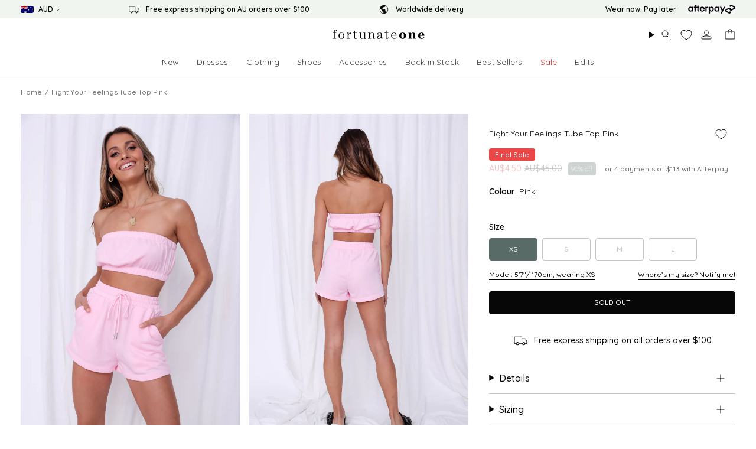

--- FILE ---
content_type: text/html; charset=utf-8
request_url: https://au.fortunateone.com/products/fight-your-feelings-tube-top-pink
body_size: 99944
content:
<!doctype html>
<html class="no-js no-touch supports-no-cookies" lang="en">
<head>

<script type="text/javascript" src=https://assets.emarsys.net/web-emarsys-sdk/4.3.1/web-emarsys-sdk.js async></script><script>
    var WebEmarsysSdk = WebEmarsysSdk || [];
    WebEmarsysSdk.push(['init', {
      enableLogging: true,
      applicationCode: 'EMSA2-3C93E',
      safariWebsitePushID: 'web.com.fortunateone.au',
      defaultNotificationTitle: 'Fortunate One',
      defaultNotificationIcon: 'https://link-au.fortunateone.com/custloads/1048827822/md_20360.jpg',
      autoSubscribe: false,
      serviceWorker: {
        url: 'apps/ems/web-emarsys-sdk/4.3.1/service-worker.js',
        applicationServerPublicKey: 'BGGDLxpOzjxqcJ7uGsd8A4QqS-yAj_z7h6faRlcXjwDDgZwiJ4mX9PSgCRqA7M_UT-rEI7WmMHVY-XUpOmqA8ZU'
      }
    }])
  </script><script>
    window.dataLayer = window.dataLayer || [];
</script>



  
  <meta charset="UTF-8">
  <meta http-equiv="X-UA-Compatible" content="IE=edge">
  <meta name="viewport" content="width=device-width, initial-scale=1.0, maximum-scale=1, user-scalable=no">
  <meta name="theme-color" content="#586b66"><link rel="canonical" href="https://au.fortunateone.com/products/fight-your-feelings-tube-top-pink">



<link rel="alternate" href="https://www.fortunateone.com/products/fight-your-feelings-tube-top-pink" hreflang="en-us"/>
  <link rel="alternate" href="https://au.fortunateone.com/products/fight-your-feelings-tube-top-pink" hreflang="en-au"/>
  <link rel="alternate" href="https://au.fortunateone.com/products/fight-your-feelings-tube-top-pink" hreflang="x-default"/>



  <meta name="format-detection" content="telephone=no">

  <link rel="preconnect" href="https://cdn.shopify.com" crossorigin>
  <meta name="google-site-verification" content="0a2ba91e81f4dfda" />

  
  <!-- ======================= Broadcast Theme V5.8.1 ========================= -->

  <link href="//au.fortunateone.com/cdn/shop/t/210/assets/theme.css?v=2038229329233903341764733615" as="style" rel="preload">
  <link href="//au.fortunateone.com/cdn/shop/t/210/assets/vendor.js?v=37228463622838409191764733616" as="script" rel="preload">
  <link href="//au.fortunateone.com/cdn/shop/t/210/assets/theme.js?v=141781695249851552481764733616" as="script" rel="preload">
  <link href="//au.fortunateone.com/cdn/shop/t/210/assets/custom.js?v=68132554231397412551764733616" as="script" rel="preload">

    <link rel="icon" type="image/png" href="//au.fortunateone.com/cdn/shop/files/Favicon.png?crop=center&height=32&v=1628838474&width=32">
  

  <!-- Title and descriptions ================================================ -->
  
<title>Fight Your Feelings Tube Top Pink | Fortunate One</title>

  
    
  

  <meta property="og:site_name" content="Fortunate One">
  <meta property="og:url" content="">
  <meta property="og:title" content="Fight Your Feelings Tube Top Pink">
  <meta property="og:type" content="product">
  <meta property="og:description" content="We&#39;re turning to retrofits for festival season in our Fight Your Feelings Tube Top. Complete the look by teaming yours with the matching shorts and hoodie. Fitted cropped tube top, true to size Square neckline neckline Sleeveless style Elasticised neck and torso Style slips on/li&amp;gt; No zipper Terry cloth lined Light w"><meta property="og:image" content="http://au.fortunateone.com/cdn/shop/files/200702fo0788_1200x1200.jpg?v=1749100970"><meta property="og:image" content="http://au.fortunateone.com/cdn/shop/files/200702fo0784_1200x1200.jpg?v=1749100971"><meta property="og:image" content="http://au.fortunateone.com/cdn/shop/files/200702fo0796_1200x1200.jpg?v=1749100971">
  <meta property="og:image:secure_url" content="https://au.fortunateone.com/cdn/shop/files/200702fo0788_1200x1200.jpg?v=1749100970"><meta property="og:image:secure_url" content="https://au.fortunateone.com/cdn/shop/files/200702fo0784_1200x1200.jpg?v=1749100971"><meta property="og:image:secure_url" content="https://au.fortunateone.com/cdn/shop/files/200702fo0796_1200x1200.jpg?v=1749100971">
  <meta name="twitter:site" content="@">
  <meta name="twitter:card" content="summary_large_image">
  <meta name="twitter:title" content="Fight Your Feelings Tube Top Pink">
  <meta name="twitter:description" content="We&#39;re turning to retrofits for festival season in our Fight Your Feelings Tube Top. Complete the look by teaming yours with the matching shorts and hoodie. Fitted cropped tube top, true to size Square neckline neckline Sleeveless style Elasticised neck and torso Style slips on/li&amp;gt; No zipper Terry cloth lined Light w">


  <!-- CSS ================================================================== -->
  <style data-shopify>
@font-face {
  font-family: Besley;
  font-weight: 400;
  font-style: normal;
  font-display: swap;
  src: url("//au.fortunateone.com/cdn/fonts/besley/besley_n4.63b3ba79124e9efd5f425a6785cb953541abbde0.woff2") format("woff2"),
       url("//au.fortunateone.com/cdn/fonts/besley/besley_n4.a92dcaabaec414e1c5313cc53a6aa59c07f32993.woff") format("woff");
}

    @font-face {
  font-family: Quicksand;
  font-weight: 500;
  font-style: normal;
  font-display: swap;
  src: url("//au.fortunateone.com/cdn/fonts/quicksand/quicksand_n5.8f86b119923a62b5ca76bc9a6fb25da7a7498802.woff2") format("woff2"),
       url("//au.fortunateone.com/cdn/fonts/quicksand/quicksand_n5.c31882e058f76d723a7b6b725ac3ca095b5a2a70.woff") format("woff");
}

    @font-face {
  font-family: Quicksand;
  font-weight: 500;
  font-style: normal;
  font-display: swap;
  src: url("//au.fortunateone.com/cdn/fonts/quicksand/quicksand_n5.8f86b119923a62b5ca76bc9a6fb25da7a7498802.woff2") format("woff2"),
       url("//au.fortunateone.com/cdn/fonts/quicksand/quicksand_n5.c31882e058f76d723a7b6b725ac3ca095b5a2a70.woff") format("woff");
}


    
      @font-face {
  font-family: Besley;
  font-weight: 500;
  font-style: normal;
  font-display: swap;
  src: url("//au.fortunateone.com/cdn/fonts/besley/besley_n5.2af9d9131e5f2d6dfee4e45269cde0fa6bd0b7cd.woff2") format("woff2"),
       url("//au.fortunateone.com/cdn/fonts/besley/besley_n5.895fba38908e039a5af57a8b75a629892a505f80.woff") format("woff");
}

    

    
      @font-face {
  font-family: Quicksand;
  font-weight: 600;
  font-style: normal;
  font-display: swap;
  src: url("//au.fortunateone.com/cdn/fonts/quicksand/quicksand_n6.2d744c302b66242b8689223a01c2ae7d363b7b45.woff2") format("woff2"),
       url("//au.fortunateone.com/cdn/fonts/quicksand/quicksand_n6.0d771117677705be6acb5844d65cf2b9cbf6ea3d.woff") format("woff");
}

    

    
    

    

    

  </style>

  
<style data-shopify>

:root {--scrollbar-width: 0px;





--COLOR-VIDEO-BG: #f2f2f2;
--COLOR-BG-BRIGHTER: #f2f2f2;--COLOR-BG: #ffffff;--COLOR-BG-ALPHA-25: rgba(255, 255, 255, 0.25);
--COLOR-BG-TRANSPARENT: rgba(255, 255, 255, 0);
--COLOR-BG-SECONDARY: #f7f9fa;
--COLOR-BG-SECONDARY-LIGHTEN: #ffffff;
--COLOR-BG-RGB: 255, 255, 255;

--COLOR-TEXT-DARK: #000000;
--COLOR-TEXT: #070707;
--COLOR-TEXT-LIGHT: #515151;


/* === Opacity shades of grey ===*/
--COLOR-A5:  rgba(7, 7, 7, 0.05);
--COLOR-A10: rgba(7, 7, 7, 0.1);
--COLOR-A15: rgba(7, 7, 7, 0.15);
--COLOR-A20: rgba(7, 7, 7, 0.2);
--COLOR-A25: rgba(7, 7, 7, 0.25);
--COLOR-A30: rgba(7, 7, 7, 0.3);
--COLOR-A35: rgba(7, 7, 7, 0.35);
--COLOR-A40: rgba(7, 7, 7, 0.4);
--COLOR-A45: rgba(7, 7, 7, 0.45);
--COLOR-A50: rgba(7, 7, 7, 0.5);
--COLOR-A55: rgba(7, 7, 7, 0.55);
--COLOR-A60: rgba(7, 7, 7, 0.6);
--COLOR-A65: rgba(7, 7, 7, 0.65);
--COLOR-A70: rgba(7, 7, 7, 0.7);
--COLOR-A75: rgba(7, 7, 7, 0.75);
--COLOR-A80: rgba(7, 7, 7, 0.8);
--COLOR-A85: rgba(7, 7, 7, 0.85);
--COLOR-A90: rgba(7, 7, 7, 0.9);
--COLOR-A95: rgba(7, 7, 7, 0.95);

--COLOR-BORDER: rgb(240, 240, 240);
--COLOR-BORDER-LIGHT: #f6f6f6;
--COLOR-BORDER-HAIRLINE: #f7f7f7;
--COLOR-BORDER-DARK: #bdbdbd;/* === Bright color ===*/
--COLOR-PRIMARY: #586b66;
--COLOR-PRIMARY-HOVER: #2f4741;
--COLOR-PRIMARY-FADE: rgba(88, 107, 102, 0.05);
--COLOR-PRIMARY-FADE-HOVER: rgba(88, 107, 102, 0.1);
--COLOR-PRIMARY-LIGHT: #95c7b9;--COLOR-PRIMARY-OPPOSITE: #ffffff;



/* === link Color ===*/
--COLOR-LINK: #070707;
--COLOR-LINK-HOVER: rgba(7, 7, 7, 0.7);
--COLOR-LINK-FADE: rgba(7, 7, 7, 0.05);
--COLOR-LINK-FADE-HOVER: rgba(7, 7, 7, 0.1);--COLOR-LINK-OPPOSITE: #ffffff;


/* === Product grid sale tags ===*/
--COLOR-SALE-BG: #586b66;
--COLOR-SALE-TEXT: #ffffff;

/* === Product grid badges ===*/
--COLOR-BADGE-BG: #586b66;
--COLOR-BADGE-TEXT: #f7f9fa;

/* === Product sale color ===*/
--COLOR-SALE: #eb4747;

/* === Gray background on Product grid items ===*/--filter-bg: 1.0;/* === Helper colors for form error states ===*/
--COLOR-ERROR: #721C24;
--COLOR-ERROR-BG: #F8D7DA;
--COLOR-ERROR-BORDER: #F5C6CB;



  --RADIUS: 3px;
  --RADIUS-SELECT: 3px;

--COLOR-HEADER-BG: #ffffff;--COLOR-HEADER-BG-TRANSPARENT: rgba(255, 255, 255, 0);
--COLOR-HEADER-LINK: #070707;
--COLOR-HEADER-LINK-HOVER: rgba(7, 7, 7, 0.7);

--COLOR-MENU-BG: #ffffff;
--COLOR-MENU-LINK: #070707;
--COLOR-MENU-LINK-HOVER: rgba(7, 7, 7, 0.7);
--COLOR-SUBMENU-BG: #ffffff;
--COLOR-SUBMENU-LINK: #070707;
--COLOR-SUBMENU-LINK-HOVER: rgba(7, 7, 7, 0.7);
--COLOR-SUBMENU-TEXT-LIGHT: #515151;
--COLOR-MENU-TRANSPARENT: #ffffff;
--COLOR-MENU-TRANSPARENT-HOVER: rgba(255, 255, 255, 0.7);--COLOR-FOOTER-BG: #ffffff;
--COLOR-FOOTER-BG-HAIRLINE: #f7f7f7;
--COLOR-FOOTER-TEXT: #070707;
--COLOR-FOOTER-TEXT-A35: rgba(7, 7, 7, 0.35);
--COLOR-FOOTER-TEXT-A75: rgba(7, 7, 7, 0.75);
--COLOR-FOOTER-LINK: #070707;
--COLOR-FOOTER-LINK-HOVER: rgba(7, 7, 7, 0.7);
--COLOR-FOOTER-BORDER: #212121;

--TRANSPARENT: rgba(255, 255, 255, 0);

/* === Default overlay opacity ===*/
--overlay-opacity: 0;
--underlay-opacity: 1;
--underlay-bg: rgba(0,0,0,0.4);

/* === Custom Cursor ===*/
--ICON-ZOOM-IN: url( "//au.fortunateone.com/cdn/shop/t/210/assets/icon-zoom-in.svg?v=182473373117644429561764733614" );
--ICON-ZOOM-OUT: url( "//au.fortunateone.com/cdn/shop/t/210/assets/icon-zoom-out.svg?v=101497157853986683871764733614" );

/* === Custom Icons ===*/


  
  --ICON-ADD-BAG: url( "//au.fortunateone.com/cdn/shop/t/210/assets/icon-add-bag.svg?v=23763382405227654651764733616" );
  --ICON-ADD-CART: url( "//au.fortunateone.com/cdn/shop/t/210/assets/icon-add-cart.svg?v=3962293684743587821764733617" );
  --ICON-ARROW-LEFT: url( "//au.fortunateone.com/cdn/shop/t/210/assets/icon-arrow-left.svg?v=136066145774695772731764733615" );
  --ICON-ARROW-RIGHT: url( "//au.fortunateone.com/cdn/shop/t/210/assets/icon-arrow-right.svg?v=150928298113663093401764733616" );
  --ICON-SELECT: url("//au.fortunateone.com/cdn/shop/t/210/assets/icon-select.svg?v=150573211567947701091764733617");


--PRODUCT-GRID-ASPECT-RATIO: 150.0%;

/* === Typography ===*/
--FONT-WEIGHT-BODY: 500;
--FONT-WEIGHT-BODY-BOLD: 600;

--FONT-STACK-BODY: Quicksand, sans-serif;
--FONT-STYLE-BODY: normal;
--FONT-STYLE-BODY-ITALIC: italic;
--FONT-ADJUST-BODY: 1.0;

--LETTER-SPACING-BODY: 0.025em;

--FONT-WEIGHT-HEADING: 400;
--FONT-WEIGHT-HEADING-BOLD: 500;

--FONT-UPPERCASE-HEADING: none;
--LETTER-SPACING-HEADING: 0.0em;

--FONT-STACK-HEADING: Besley, serif;
--FONT-STYLE-HEADING: normal;
--FONT-STYLE-HEADING-ITALIC: italic;
--FONT-ADJUST-HEADING: 1.15;

--FONT-WEIGHT-SUBHEADING: 500;
--FONT-WEIGHT-SUBHEADING-BOLD: 600;

--FONT-STACK-SUBHEADING: Quicksand, sans-serif;
--FONT-STYLE-SUBHEADING: normal;
--FONT-STYLE-SUBHEADING-ITALIC: italic;
--FONT-ADJUST-SUBHEADING: 1.0;

--FONT-UPPERCASE-SUBHEADING: uppercase;
--LETTER-SPACING-SUBHEADING: 0.1em;

--FONT-STACK-NAV: Quicksand, sans-serif;
--FONT-STYLE-NAV: normal;
--FONT-STYLE-NAV-ITALIC: italic;
--FONT-ADJUST-NAV: 1.0;

--FONT-WEIGHT-NAV: 500;
--FONT-WEIGHT-NAV-BOLD: 600;

--LETTER-SPACING-NAV: 0.0em;

--FONT-SIZE-BASE: 1.0rem;
--FONT-SIZE-BASE-PERCENT: 1.0;

/* === Parallax ===*/
--PARALLAX-STRENGTH-MIN: 120.0%;
--PARALLAX-STRENGTH-MAX: 130.0%;--COLUMNS: 4;
--COLUMNS-MEDIUM: 3;
--COLUMNS-SMALL: 2;
--COLUMNS-MOBILE: 1;--LAYOUT-OUTER: 50px;
  --LAYOUT-GUTTER: 32px;
  --LAYOUT-OUTER-MEDIUM: 30px;
  --LAYOUT-GUTTER-MEDIUM: 22px;
  --LAYOUT-OUTER-SMALL: 16px;
  --LAYOUT-GUTTER-SMALL: 16px;--base-animation-delay: 0ms;
--line-height-normal: 1.375; /* Equals to line-height: normal; */--SIDEBAR-WIDTH: 288px;
  --SIDEBAR-WIDTH-MEDIUM: 258px;--DRAWER-WIDTH: 380px;--ICON-STROKE-WIDTH: 1px;/* === Button General ===*/
--BTN-FONT-STACK: Quicksand, sans-serif;
--BTN-FONT-WEIGHT: 500;
--BTN-FONT-STYLE: normal;
--BTN-FONT-SIZE: 12px;

--BTN-LETTER-SPACING: 0.0em;
--BTN-UPPERCASE: uppercase;
--BTN-TEXT-ARROW-OFFSET: -1px;

/* === Button Primary ===*/
--BTN-PRIMARY-BORDER-COLOR: #070707;
--BTN-PRIMARY-BG-COLOR: #070707;
--BTN-PRIMARY-TEXT-COLOR: #ffffff;


  --BTN-PRIMARY-BG-COLOR-BRIGHTER: #212121;


/* === Button Secondary ===*/
--BTN-SECONDARY-BORDER-COLOR: #586b66;
--BTN-SECONDARY-BG-COLOR: #586b66;
--BTN-SECONDARY-TEXT-COLOR: #ffffff;


  --BTN-SECONDARY-BG-COLOR-BRIGHTER: #4c5d59;


/* === Button White ===*/
--TEXT-BTN-BORDER-WHITE: #fff;
--TEXT-BTN-BG-WHITE: #fff;
--TEXT-BTN-WHITE: #000;
--TEXT-BTN-BG-WHITE-BRIGHTER: #f2f2f2;

/* === Button Black ===*/
--TEXT-BTN-BG-BLACK: #000;
--TEXT-BTN-BORDER-BLACK: #000;
--TEXT-BTN-BLACK: #fff;
--TEXT-BTN-BG-BLACK-BRIGHTER: #1a1a1a;

/* === Default Cart Gradient ===*/

--FREE-SHIPPING-GRADIENT: linear-gradient(to right, var(--COLOR-PRIMARY-LIGHT) 0%, var(--COLOR-PRIMARY) 100%);

/* === Swatch Size ===*/
--swatch-size-filters: calc(1.15rem * var(--FONT-ADJUST-BODY));
--swatch-size-product: calc(2.2rem * var(--FONT-ADJUST-BODY));
}

/* === Backdrop ===*/
::backdrop {
  --underlay-opacity: 1;
  --underlay-bg: rgba(0,0,0,0.4);
}
</style>


  <link href="//au.fortunateone.com/cdn/shop/t/210/assets/theme.css?v=2038229329233903341764733615" rel="stylesheet" type="text/css" media="all" />
<link href="//au.fortunateone.com/cdn/shop/t/210/assets/swatches.css?v=157844926215047500451764733614" as="style" rel="preload">
    <link href="//au.fortunateone.com/cdn/shop/t/210/assets/swatches.css?v=157844926215047500451764733614" rel="stylesheet" type="text/css" media="all" />
<style data-shopify>.swatches {
    --black: #000000;--white: #fafafa;--blank: url(//au.fortunateone.com/cdn/shop/files/blank_small.png?14061);
  }</style>

  <link href="//au.fortunateone.com/cdn/shop/t/210/assets/customstyles.css?v=157145408442962149961768523355" rel="stylesheet" type="text/css" media="all" />
<script>
    if (window.navigator.userAgent.indexOf('MSIE ') > 0 || window.navigator.userAgent.indexOf('Trident/') > 0) {
      document.documentElement.className = document.documentElement.className + ' ie';

      var scripts = document.getElementsByTagName('script')[0];
      var polyfill = document.createElement("script");
      polyfill.defer = true;
      polyfill.src = "//au.fortunateone.com/cdn/shop/t/210/assets/ie11.js?v=144489047535103983231764733615";

      scripts.parentNode.insertBefore(polyfill, scripts);
    } else {
      document.documentElement.className = document.documentElement.className.replace('no-js', 'js');
    }

    document.documentElement.style.setProperty('--scrollbar-width', `${getScrollbarWidth()}px`);

    function getScrollbarWidth() {
      // Creating invisible container
      const outer = document.createElement('div');
      outer.style.visibility = 'hidden';
      outer.style.overflow = 'scroll'; // forcing scrollbar to appear
      outer.style.msOverflowStyle = 'scrollbar'; // needed for WinJS apps
      document.documentElement.appendChild(outer);

      // Creating inner element and placing it in the container
      const inner = document.createElement('div');
      outer.appendChild(inner);

      // Calculating difference between container's full width and the child width
      const scrollbarWidth = outer.offsetWidth - inner.offsetWidth;

      // Removing temporary elements from the DOM
      outer.parentNode.removeChild(outer);

      return scrollbarWidth;
    }

    let root = '/';
    if (root[root.length - 1] !== '/') {
      root = root + '/';
    }

    window.theme = {
      routes: {
        root: root,
        cart_url: '/cart',
        cart_add_url: '/cart/add',
        cart_change_url: '/cart/change',
        product_recommendations_url: '/recommendations/products',
        predictive_search_url: '/search/suggest',
        addresses_url: '/account/addresses'
      },
      assets: {
        photoswipe: '//au.fortunateone.com/cdn/shop/t/210/assets/photoswipe.js?v=162613001030112971491764733616',
        smoothscroll: '//au.fortunateone.com/cdn/shop/t/210/assets/smoothscroll.js?v=37906625415260927261764733617',
      },
      strings: {
        addToCart: "Add to Bag",
        cartAcceptanceError: "You must accept our terms and conditions.",
        soldOut: "Sold Out",
        from: "From",
        preOrder: "Pre-order",
        sale: "Sale",
        subscription: "Subscription",
        unavailable: "Unavailable",
        unitPrice: "Unit price",
        unitPriceSeparator: "per",
        shippingCalcSubmitButton: "Calculate shipping",
        shippingCalcSubmitButtonDisabled: "Calculating...",
        selectValue: "Select value",
        selectColor: "Select color",
        oneColor: "color",
        otherColor: "colors",
        upsellAddToCart: "Add",
        free: "Free",
        swatchesColor: "Color, Colour",
        sku: "SKU",
      },
      settings: {
        cartType: "drawer",
        customerLoggedIn: null ? true : false,
        enableQuickAdd: true,
        enableAnimations: false,
        variantOnSale: true,
        collectionSwatchStyle: "text-slider",
        swatchesType: "theme"
      },
      sliderArrows: {
        prev: '<button type="button" class="slider__button slider__button--prev" data-button-arrow data-button-prev>' + "Previous" + '</button>',
        next: '<button type="button" class="slider__button slider__button--next" data-button-arrow data-button-next>' + "Next" + '</button>',
      },
      moneyFormat: true ? "AU${{amount}}" : "AU${{amount}}",
      moneyWithoutCurrencyFormat: "AU${{amount}}",
      moneyWithCurrencyFormat: "AU${{amount}}",
      subtotal: 0,
      info: {
        name: 'broadcast'
      },
      version: '5.8.1'
    };

    let windowInnerHeight = window.innerHeight;
    document.documentElement.style.setProperty('--full-height', `${windowInnerHeight}px`);
    document.documentElement.style.setProperty('--three-quarters', `${windowInnerHeight * 0.75}px`);
    document.documentElement.style.setProperty('--two-thirds', `${windowInnerHeight * 0.66}px`);
    document.documentElement.style.setProperty('--one-half', `${windowInnerHeight * 0.5}px`);
    document.documentElement.style.setProperty('--one-third', `${windowInnerHeight * 0.33}px`);
    document.documentElement.style.setProperty('--one-fifth', `${windowInnerHeight * 0.2}px`);
  </script>

  

  <!-- Theme Javascript ============================================================== -->
  <script src="//au.fortunateone.com/cdn/shop/t/210/assets/vendor.js?v=37228463622838409191764733616" defer="defer"></script>
  <script src="//au.fortunateone.com/cdn/shop/t/210/assets/theme.js?v=141781695249851552481764733616" defer="defer"></script><!-- Shopify app scripts =========================================================== -->

  <script>window.performance && window.performance.mark && window.performance.mark('shopify.content_for_header.start');</script><meta name="facebook-domain-verification" content="au47g8hbwg4cbwzpugl5dpsr5ebpgi">
<meta name="google-site-verification" content="lLehRg5l7q5WFXa00UckxBEziaoGLUPvvt0MtcSBUPk">
<meta id="shopify-digital-wallet" name="shopify-digital-wallet" content="/56675041461/digital_wallets/dialog">
<meta name="shopify-checkout-api-token" content="3ec2dfb7d0f4d7b3a9f238fa2aa79086">
<meta id="in-context-paypal-metadata" data-shop-id="56675041461" data-venmo-supported="false" data-environment="production" data-locale="en_US" data-paypal-v4="true" data-currency="AUD">
<link rel="alternate" type="application/json+oembed" href="https://au.fortunateone.com/products/fight-your-feelings-tube-top-pink.oembed">
<script async="async" src="/checkouts/internal/preloads.js?locale=en-AU"></script>
<link rel="preconnect" href="https://shop.app" crossorigin="anonymous">
<script async="async" src="https://shop.app/checkouts/internal/preloads.js?locale=en-AU&shop_id=56675041461" crossorigin="anonymous"></script>
<script id="apple-pay-shop-capabilities" type="application/json">{"shopId":56675041461,"countryCode":"AU","currencyCode":"AUD","merchantCapabilities":["supports3DS"],"merchantId":"gid:\/\/shopify\/Shop\/56675041461","merchantName":"Fortunate One","requiredBillingContactFields":["postalAddress","email","phone"],"requiredShippingContactFields":["postalAddress","email","phone"],"shippingType":"shipping","supportedNetworks":["visa","masterCard","amex","jcb"],"total":{"type":"pending","label":"Fortunate One","amount":"1.00"},"shopifyPaymentsEnabled":true,"supportsSubscriptions":true}</script>
<script id="shopify-features" type="application/json">{"accessToken":"3ec2dfb7d0f4d7b3a9f238fa2aa79086","betas":["rich-media-storefront-analytics"],"domain":"au.fortunateone.com","predictiveSearch":true,"shopId":56675041461,"locale":"en"}</script>
<script>var Shopify = Shopify || {};
Shopify.shop = "fortunate-one-australia.myshopify.com";
Shopify.locale = "en";
Shopify.currency = {"active":"AUD","rate":"1.0"};
Shopify.country = "AU";
Shopify.theme = {"name":"fortunate-one\/main","id":186684047541,"schema_name":"Hello Molly Theme","schema_version":"5.8.1","theme_store_id":null,"role":"main"};
Shopify.theme.handle = "null";
Shopify.theme.style = {"id":null,"handle":null};
Shopify.cdnHost = "au.fortunateone.com/cdn";
Shopify.routes = Shopify.routes || {};
Shopify.routes.root = "/";</script>
<script type="module">!function(o){(o.Shopify=o.Shopify||{}).modules=!0}(window);</script>
<script>!function(o){function n(){var o=[];function n(){o.push(Array.prototype.slice.apply(arguments))}return n.q=o,n}var t=o.Shopify=o.Shopify||{};t.loadFeatures=n(),t.autoloadFeatures=n()}(window);</script>
<script>
  window.ShopifyPay = window.ShopifyPay || {};
  window.ShopifyPay.apiHost = "shop.app\/pay";
  window.ShopifyPay.redirectState = null;
</script>
<script id="shop-js-analytics" type="application/json">{"pageType":"product"}</script>
<script defer="defer" async type="module" src="//au.fortunateone.com/cdn/shopifycloud/shop-js/modules/v2/client.init-shop-cart-sync_C5BV16lS.en.esm.js"></script>
<script defer="defer" async type="module" src="//au.fortunateone.com/cdn/shopifycloud/shop-js/modules/v2/chunk.common_CygWptCX.esm.js"></script>
<script type="module">
  await import("//au.fortunateone.com/cdn/shopifycloud/shop-js/modules/v2/client.init-shop-cart-sync_C5BV16lS.en.esm.js");
await import("//au.fortunateone.com/cdn/shopifycloud/shop-js/modules/v2/chunk.common_CygWptCX.esm.js");

  window.Shopify.SignInWithShop?.initShopCartSync?.({"fedCMEnabled":true,"windoidEnabled":true});

</script>
<script>
  window.Shopify = window.Shopify || {};
  if (!window.Shopify.featureAssets) window.Shopify.featureAssets = {};
  window.Shopify.featureAssets['shop-js'] = {"shop-cart-sync":["modules/v2/client.shop-cart-sync_ZFArdW7E.en.esm.js","modules/v2/chunk.common_CygWptCX.esm.js"],"init-fed-cm":["modules/v2/client.init-fed-cm_CmiC4vf6.en.esm.js","modules/v2/chunk.common_CygWptCX.esm.js"],"shop-button":["modules/v2/client.shop-button_tlx5R9nI.en.esm.js","modules/v2/chunk.common_CygWptCX.esm.js"],"shop-cash-offers":["modules/v2/client.shop-cash-offers_DOA2yAJr.en.esm.js","modules/v2/chunk.common_CygWptCX.esm.js","modules/v2/chunk.modal_D71HUcav.esm.js"],"init-windoid":["modules/v2/client.init-windoid_sURxWdc1.en.esm.js","modules/v2/chunk.common_CygWptCX.esm.js"],"shop-toast-manager":["modules/v2/client.shop-toast-manager_ClPi3nE9.en.esm.js","modules/v2/chunk.common_CygWptCX.esm.js"],"init-shop-email-lookup-coordinator":["modules/v2/client.init-shop-email-lookup-coordinator_B8hsDcYM.en.esm.js","modules/v2/chunk.common_CygWptCX.esm.js"],"init-shop-cart-sync":["modules/v2/client.init-shop-cart-sync_C5BV16lS.en.esm.js","modules/v2/chunk.common_CygWptCX.esm.js"],"avatar":["modules/v2/client.avatar_BTnouDA3.en.esm.js"],"pay-button":["modules/v2/client.pay-button_FdsNuTd3.en.esm.js","modules/v2/chunk.common_CygWptCX.esm.js"],"init-customer-accounts":["modules/v2/client.init-customer-accounts_DxDtT_ad.en.esm.js","modules/v2/client.shop-login-button_C5VAVYt1.en.esm.js","modules/v2/chunk.common_CygWptCX.esm.js","modules/v2/chunk.modal_D71HUcav.esm.js"],"init-shop-for-new-customer-accounts":["modules/v2/client.init-shop-for-new-customer-accounts_ChsxoAhi.en.esm.js","modules/v2/client.shop-login-button_C5VAVYt1.en.esm.js","modules/v2/chunk.common_CygWptCX.esm.js","modules/v2/chunk.modal_D71HUcav.esm.js"],"shop-login-button":["modules/v2/client.shop-login-button_C5VAVYt1.en.esm.js","modules/v2/chunk.common_CygWptCX.esm.js","modules/v2/chunk.modal_D71HUcav.esm.js"],"init-customer-accounts-sign-up":["modules/v2/client.init-customer-accounts-sign-up_CPSyQ0Tj.en.esm.js","modules/v2/client.shop-login-button_C5VAVYt1.en.esm.js","modules/v2/chunk.common_CygWptCX.esm.js","modules/v2/chunk.modal_D71HUcav.esm.js"],"shop-follow-button":["modules/v2/client.shop-follow-button_Cva4Ekp9.en.esm.js","modules/v2/chunk.common_CygWptCX.esm.js","modules/v2/chunk.modal_D71HUcav.esm.js"],"checkout-modal":["modules/v2/client.checkout-modal_BPM8l0SH.en.esm.js","modules/v2/chunk.common_CygWptCX.esm.js","modules/v2/chunk.modal_D71HUcav.esm.js"],"lead-capture":["modules/v2/client.lead-capture_Bi8yE_yS.en.esm.js","modules/v2/chunk.common_CygWptCX.esm.js","modules/v2/chunk.modal_D71HUcav.esm.js"],"shop-login":["modules/v2/client.shop-login_D6lNrXab.en.esm.js","modules/v2/chunk.common_CygWptCX.esm.js","modules/v2/chunk.modal_D71HUcav.esm.js"],"payment-terms":["modules/v2/client.payment-terms_CZxnsJam.en.esm.js","modules/v2/chunk.common_CygWptCX.esm.js","modules/v2/chunk.modal_D71HUcav.esm.js"]};
</script>
<script>(function() {
  var isLoaded = false;
  function asyncLoad() {
    if (isLoaded) return;
    isLoaded = true;
    var urls = ["\/\/cdn.shopify.com\/proxy\/9940861251673b48b9faa34ef7c5b142dd6afffdf8c75e23c09442bbf35ac03b\/snippet.plugins.emarsys.net\/emarsys-shopify-pixel-utility.js?shop=fortunate-one-australia.myshopify.com\u0026sp-cache-control=cHVibGljLCBtYXgtYWdlPTkwMA","\/\/cdn.shopify.com\/proxy\/c6ed78a747cea065ef433706e02f39aa489b5845226e0923cdfa0c0395d08bed\/cdn.scarabresearch.com\/js\/1049B8C8E5A4CA0F\/scarab-v2.js?shop=fortunate-one-australia.myshopify.com\u0026sp-cache-control=cHVibGljLCBtYXgtYWdlPTkwMA","https:\/\/t.cfjump.com\/tag\/53498?shop=fortunate-one-australia.myshopify.com","https:\/\/d18eg7dreypte5.cloudfront.net\/browse-abandonment\/smsbump_timer.js?shop=fortunate-one-australia.myshopify.com"];
    for (var i = 0; i < urls.length; i++) {
      var s = document.createElement('script');
      s.type = 'text/javascript';
      s.async = true;
      s.src = urls[i];
      var x = document.getElementsByTagName('script')[0];
      x.parentNode.insertBefore(s, x);
    }
  };
  if(window.attachEvent) {
    window.attachEvent('onload', asyncLoad);
  } else {
    window.addEventListener('load', asyncLoad, false);
  }
})();</script>
<script id="__st">var __st={"a":56675041461,"offset":39600,"reqid":"4802e7ad-fef6-43cb-b55c-90e18671d651-1768700968","pageurl":"au.fortunateone.com\/products\/fight-your-feelings-tube-top-pink","u":"ae7e8c5b8911","p":"product","rtyp":"product","rid":6824117108917};</script>
<script>window.ShopifyPaypalV4VisibilityTracking = true;</script>
<script id="captcha-bootstrap">!function(){'use strict';const t='contact',e='account',n='new_comment',o=[[t,t],['blogs',n],['comments',n],[t,'customer']],c=[[e,'customer_login'],[e,'guest_login'],[e,'recover_customer_password'],[e,'create_customer']],r=t=>t.map((([t,e])=>`form[action*='/${t}']:not([data-nocaptcha='true']) input[name='form_type'][value='${e}']`)).join(','),a=t=>()=>t?[...document.querySelectorAll(t)].map((t=>t.form)):[];function s(){const t=[...o],e=r(t);return a(e)}const i='password',u='form_key',d=['recaptcha-v3-token','g-recaptcha-response','h-captcha-response',i],f=()=>{try{return window.sessionStorage}catch{return}},m='__shopify_v',_=t=>t.elements[u];function p(t,e,n=!1){try{const o=window.sessionStorage,c=JSON.parse(o.getItem(e)),{data:r}=function(t){const{data:e,action:n}=t;return t[m]||n?{data:e,action:n}:{data:t,action:n}}(c);for(const[e,n]of Object.entries(r))t.elements[e]&&(t.elements[e].value=n);n&&o.removeItem(e)}catch(o){console.error('form repopulation failed',{error:o})}}const l='form_type',E='cptcha';function T(t){t.dataset[E]=!0}const w=window,h=w.document,L='Shopify',v='ce_forms',y='captcha';let A=!1;((t,e)=>{const n=(g='f06e6c50-85a8-45c8-87d0-21a2b65856fe',I='https://cdn.shopify.com/shopifycloud/storefront-forms-hcaptcha/ce_storefront_forms_captcha_hcaptcha.v1.5.2.iife.js',D={infoText:'Protected by hCaptcha',privacyText:'Privacy',termsText:'Terms'},(t,e,n)=>{const o=w[L][v],c=o.bindForm;if(c)return c(t,g,e,D).then(n);var r;o.q.push([[t,g,e,D],n]),r=I,A||(h.body.append(Object.assign(h.createElement('script'),{id:'captcha-provider',async:!0,src:r})),A=!0)});var g,I,D;w[L]=w[L]||{},w[L][v]=w[L][v]||{},w[L][v].q=[],w[L][y]=w[L][y]||{},w[L][y].protect=function(t,e){n(t,void 0,e),T(t)},Object.freeze(w[L][y]),function(t,e,n,w,h,L){const[v,y,A,g]=function(t,e,n){const i=e?o:[],u=t?c:[],d=[...i,...u],f=r(d),m=r(i),_=r(d.filter((([t,e])=>n.includes(e))));return[a(f),a(m),a(_),s()]}(w,h,L),I=t=>{const e=t.target;return e instanceof HTMLFormElement?e:e&&e.form},D=t=>v().includes(t);t.addEventListener('submit',(t=>{const e=I(t);if(!e)return;const n=D(e)&&!e.dataset.hcaptchaBound&&!e.dataset.recaptchaBound,o=_(e),c=g().includes(e)&&(!o||!o.value);(n||c)&&t.preventDefault(),c&&!n&&(function(t){try{if(!f())return;!function(t){const e=f();if(!e)return;const n=_(t);if(!n)return;const o=n.value;o&&e.removeItem(o)}(t);const e=Array.from(Array(32),(()=>Math.random().toString(36)[2])).join('');!function(t,e){_(t)||t.append(Object.assign(document.createElement('input'),{type:'hidden',name:u})),t.elements[u].value=e}(t,e),function(t,e){const n=f();if(!n)return;const o=[...t.querySelectorAll(`input[type='${i}']`)].map((({name:t})=>t)),c=[...d,...o],r={};for(const[a,s]of new FormData(t).entries())c.includes(a)||(r[a]=s);n.setItem(e,JSON.stringify({[m]:1,action:t.action,data:r}))}(t,e)}catch(e){console.error('failed to persist form',e)}}(e),e.submit())}));const S=(t,e)=>{t&&!t.dataset[E]&&(n(t,e.some((e=>e===t))),T(t))};for(const o of['focusin','change'])t.addEventListener(o,(t=>{const e=I(t);D(e)&&S(e,y())}));const B=e.get('form_key'),M=e.get(l),P=B&&M;t.addEventListener('DOMContentLoaded',(()=>{const t=y();if(P)for(const e of t)e.elements[l].value===M&&p(e,B);[...new Set([...A(),...v().filter((t=>'true'===t.dataset.shopifyCaptcha))])].forEach((e=>S(e,t)))}))}(h,new URLSearchParams(w.location.search),n,t,e,['guest_login'])})(!0,!0)}();</script>
<script integrity="sha256-4kQ18oKyAcykRKYeNunJcIwy7WH5gtpwJnB7kiuLZ1E=" data-source-attribution="shopify.loadfeatures" defer="defer" src="//au.fortunateone.com/cdn/shopifycloud/storefront/assets/storefront/load_feature-a0a9edcb.js" crossorigin="anonymous"></script>
<script crossorigin="anonymous" defer="defer" src="//au.fortunateone.com/cdn/shopifycloud/storefront/assets/shopify_pay/storefront-65b4c6d7.js?v=20250812"></script>
<script data-source-attribution="shopify.dynamic_checkout.dynamic.init">var Shopify=Shopify||{};Shopify.PaymentButton=Shopify.PaymentButton||{isStorefrontPortableWallets:!0,init:function(){window.Shopify.PaymentButton.init=function(){};var t=document.createElement("script");t.src="https://au.fortunateone.com/cdn/shopifycloud/portable-wallets/latest/portable-wallets.en.js",t.type="module",document.head.appendChild(t)}};
</script>
<script data-source-attribution="shopify.dynamic_checkout.buyer_consent">
  function portableWalletsHideBuyerConsent(e){var t=document.getElementById("shopify-buyer-consent"),n=document.getElementById("shopify-subscription-policy-button");t&&n&&(t.classList.add("hidden"),t.setAttribute("aria-hidden","true"),n.removeEventListener("click",e))}function portableWalletsShowBuyerConsent(e){var t=document.getElementById("shopify-buyer-consent"),n=document.getElementById("shopify-subscription-policy-button");t&&n&&(t.classList.remove("hidden"),t.removeAttribute("aria-hidden"),n.addEventListener("click",e))}window.Shopify?.PaymentButton&&(window.Shopify.PaymentButton.hideBuyerConsent=portableWalletsHideBuyerConsent,window.Shopify.PaymentButton.showBuyerConsent=portableWalletsShowBuyerConsent);
</script>
<script data-source-attribution="shopify.dynamic_checkout.cart.bootstrap">document.addEventListener("DOMContentLoaded",(function(){function t(){return document.querySelector("shopify-accelerated-checkout-cart, shopify-accelerated-checkout")}if(t())Shopify.PaymentButton.init();else{new MutationObserver((function(e,n){t()&&(Shopify.PaymentButton.init(),n.disconnect())})).observe(document.body,{childList:!0,subtree:!0})}}));
</script>
<link id="shopify-accelerated-checkout-styles" rel="stylesheet" media="screen" href="https://au.fortunateone.com/cdn/shopifycloud/portable-wallets/latest/accelerated-checkout-backwards-compat.css" crossorigin="anonymous">
<style id="shopify-accelerated-checkout-cart">
        #shopify-buyer-consent {
  margin-top: 1em;
  display: inline-block;
  width: 100%;
}

#shopify-buyer-consent.hidden {
  display: none;
}

#shopify-subscription-policy-button {
  background: none;
  border: none;
  padding: 0;
  text-decoration: underline;
  font-size: inherit;
  cursor: pointer;
}

#shopify-subscription-policy-button::before {
  box-shadow: none;
}

      </style>

<script>window.performance && window.performance.mark && window.performance.mark('shopify.content_for_header.end');</script>

<!-- BEGIN app block: shopify://apps/cozy-country-redirect/blocks/CozyStaticScript/7b44aa65-e072-42a4-8594-17bbfd843785 --><script src="https://cozycountryredirectiii.addons.business/js/eggbox/8863/script_1fc1754018dea1a2af6a221470454dda.js?v=1&sign=1fc1754018dea1a2af6a221470454dda&shop=fortunate-one-australia.myshopify.com" type='text/javascript'></script>
<!-- END app block --><!-- BEGIN app block: shopify://apps/elevar-conversion-tracking/blocks/dataLayerEmbed/bc30ab68-b15c-4311-811f-8ef485877ad6 -->



<script type="module" dynamic>
  const configUrl = "/a/elevar/static/configs/642887e14d4bbe3b63f4c6bbd1bb082917fc1330/config.js";
  const config = (await import(configUrl)).default;
  const scriptUrl = config.script_src_app_theme_embed;

  if (scriptUrl) {
    const { handler } = await import(scriptUrl);

    await handler(
      config,
      {
        cartData: {
  marketId: "878379189",
  attributes:{},
  cartTotal: "0.0",
  currencyCode:"AUD",
  items: []
}
,
        user: {cartTotal: "0.0",
    currencyCode:"AUD",customer: {},
}
,
        isOnCartPage:false,
        collectionView:null,
        searchResultsView:null,
        productView:{
    attributes:{},
    currencyCode:"AUD",defaultVariant: {id:"76604T-pink-XS",name:"Fight Your Feelings Tube Top Pink",
        brand:"Hello Molly",
        category:"Clothes",
        variant:"XS",
        price: "4.5",
        productId: "6824117108917",
        variantId: "40417048232117",
        compareAtPrice: "45.0",image:"\/\/au.fortunateone.com\/cdn\/shop\/files\/200702fo0788.jpg?v=1749100970",url:"\/products\/fight-your-feelings-tube-top-pink?variant=40417048232117"},items: [{id:"76604T-pink-XS",name:"Fight Your Feelings Tube Top Pink",
          brand:"Hello Molly",
          category:"Clothes",
          variant:"XS",
          price: "4.5",
          productId: "6824117108917",
          variantId: "40417048232117",
          compareAtPrice: "45.0",image:"\/\/au.fortunateone.com\/cdn\/shop\/files\/200702fo0788.jpg?v=1749100970",url:"\/products\/fight-your-feelings-tube-top-pink?variant=40417048232117"},{id:"76604T-pink-S",name:"Fight Your Feelings Tube Top Pink",
          brand:"Hello Molly",
          category:"Clothes",
          variant:"S",
          price: "4.5",
          productId: "6824117108917",
          variantId: "40417048264885",
          compareAtPrice: "45.0",image:"\/\/au.fortunateone.com\/cdn\/shop\/files\/200702fo0788.jpg?v=1749100970",url:"\/products\/fight-your-feelings-tube-top-pink?variant=40417048264885"},{id:"76604T-pink-M",name:"Fight Your Feelings Tube Top Pink",
          brand:"Hello Molly",
          category:"Clothes",
          variant:"M",
          price: "4.5",
          productId: "6824117108917",
          variantId: "40417048297653",
          compareAtPrice: "45.0",image:"\/\/au.fortunateone.com\/cdn\/shop\/files\/200702fo0788.jpg?v=1749100970",url:"\/products\/fight-your-feelings-tube-top-pink?variant=40417048297653"},{id:"76604T-pink-L",name:"Fight Your Feelings Tube Top Pink",
          brand:"Hello Molly",
          category:"Clothes",
          variant:"L",
          price: "4.5",
          productId: "6824117108917",
          variantId: "40417048330421",
          compareAtPrice: "45.0",image:"\/\/au.fortunateone.com\/cdn\/shop\/files\/200702fo0788.jpg?v=1749100970",url:"\/products\/fight-your-feelings-tube-top-pink?variant=40417048330421"},]
  },
        checkoutComplete: null
      }
    );
  }
</script>


<!-- END app block --><!-- BEGIN app block: shopify://apps/yotpo-product-reviews/blocks/settings/eb7dfd7d-db44-4334-bc49-c893b51b36cf -->


<script type="text/javascript">
  (function e(){var e=document.createElement("script");
  e.type="text/javascript",e.async=true,
  e.src="//staticw2.yotpo.com//widget.js?lang=en";
  var t=document.getElementsByTagName("script")[0];
  t.parentNode.insertBefore(e,t)})();
</script>



  
<!-- END app block --><!-- BEGIN app block: shopify://apps/klaviyo-email-marketing-sms/blocks/klaviyo-onsite-embed/2632fe16-c075-4321-a88b-50b567f42507 -->












  <script async src="https://static.klaviyo.com/onsite/js/VQfBLf/klaviyo.js?company_id=VQfBLf"></script>
  <script>!function(){if(!window.klaviyo){window._klOnsite=window._klOnsite||[];try{window.klaviyo=new Proxy({},{get:function(n,i){return"push"===i?function(){var n;(n=window._klOnsite).push.apply(n,arguments)}:function(){for(var n=arguments.length,o=new Array(n),w=0;w<n;w++)o[w]=arguments[w];var t="function"==typeof o[o.length-1]?o.pop():void 0,e=new Promise((function(n){window._klOnsite.push([i].concat(o,[function(i){t&&t(i),n(i)}]))}));return e}}})}catch(n){window.klaviyo=window.klaviyo||[],window.klaviyo.push=function(){var n;(n=window._klOnsite).push.apply(n,arguments)}}}}();</script>

  
    <script id="viewed_product">
      if (item == null) {
        var _learnq = _learnq || [];

        var MetafieldReviews = null
        var MetafieldYotpoRating = null
        var MetafieldYotpoCount = null
        var MetafieldLooxRating = null
        var MetafieldLooxCount = null
        var okendoProduct = null
        var okendoProductReviewCount = null
        var okendoProductReviewAverageValue = null
        try {
          // The following fields are used for Customer Hub recently viewed in order to add reviews.
          // This information is not part of __kla_viewed. Instead, it is part of __kla_viewed_reviewed_items
          MetafieldReviews = {"rating_count":0};
          MetafieldYotpoRating = "0"
          MetafieldYotpoCount = "0"
          MetafieldLooxRating = null
          MetafieldLooxCount = null

          okendoProduct = null
          // If the okendo metafield is not legacy, it will error, which then requires the new json formatted data
          if (okendoProduct && 'error' in okendoProduct) {
            okendoProduct = null
          }
          okendoProductReviewCount = okendoProduct ? okendoProduct.reviewCount : null
          okendoProductReviewAverageValue = okendoProduct ? okendoProduct.reviewAverageValue : null
        } catch (error) {
          console.error('Error in Klaviyo onsite reviews tracking:', error);
        }

        var item = {
          Name: "Fight Your Feelings Tube Top Pink",
          ProductID: 6824117108917,
          Categories: ["FO - AUS - ALL PRODUCT"],
          ImageURL: "https://au.fortunateone.com/cdn/shop/files/200702fo0788_grande.jpg?v=1749100970",
          URL: "https://au.fortunateone.com/products/fight-your-feelings-tube-top-pink",
          Brand: "Hello Molly",
          Price: "AU$4.50",
          Value: "4.50",
          CompareAtPrice: "AU$45.00"
        };
        _learnq.push(['track', 'Viewed Product', item]);
        _learnq.push(['trackViewedItem', {
          Title: item.Name,
          ItemId: item.ProductID,
          Categories: item.Categories,
          ImageUrl: item.ImageURL,
          Url: item.URL,
          Metadata: {
            Brand: item.Brand,
            Price: item.Price,
            Value: item.Value,
            CompareAtPrice: item.CompareAtPrice
          },
          metafields:{
            reviews: MetafieldReviews,
            yotpo:{
              rating: MetafieldYotpoRating,
              count: MetafieldYotpoCount,
            },
            loox:{
              rating: MetafieldLooxRating,
              count: MetafieldLooxCount,
            },
            okendo: {
              rating: okendoProductReviewAverageValue,
              count: okendoProductReviewCount,
            }
          }
        }]);
      }
    </script>
  




  <script>
    window.klaviyoReviewsProductDesignMode = false
  </script>







<!-- END app block --><link href="https://cdn.shopify.com/extensions/019bc237-e6a0-75fa-a84b-a22337af908e/swish-formerly-wishlist-king-218/assets/component-wishlist-button-block.css" rel="stylesheet" type="text/css" media="all">
<link href="https://monorail-edge.shopifysvc.com" rel="dns-prefetch">
<script>(function(){if ("sendBeacon" in navigator && "performance" in window) {try {var session_token_from_headers = performance.getEntriesByType('navigation')[0].serverTiming.find(x => x.name == '_s').description;} catch {var session_token_from_headers = undefined;}var session_cookie_matches = document.cookie.match(/_shopify_s=([^;]*)/);var session_token_from_cookie = session_cookie_matches && session_cookie_matches.length === 2 ? session_cookie_matches[1] : "";var session_token = session_token_from_headers || session_token_from_cookie || "";function handle_abandonment_event(e) {var entries = performance.getEntries().filter(function(entry) {return /monorail-edge.shopifysvc.com/.test(entry.name);});if (!window.abandonment_tracked && entries.length === 0) {window.abandonment_tracked = true;var currentMs = Date.now();var navigation_start = performance.timing.navigationStart;var payload = {shop_id: 56675041461,url: window.location.href,navigation_start,duration: currentMs - navigation_start,session_token,page_type: "product"};window.navigator.sendBeacon("https://monorail-edge.shopifysvc.com/v1/produce", JSON.stringify({schema_id: "online_store_buyer_site_abandonment/1.1",payload: payload,metadata: {event_created_at_ms: currentMs,event_sent_at_ms: currentMs}}));}}window.addEventListener('pagehide', handle_abandonment_event);}}());</script>
<script id="web-pixels-manager-setup">(function e(e,d,r,n,o){if(void 0===o&&(o={}),!Boolean(null===(a=null===(i=window.Shopify)||void 0===i?void 0:i.analytics)||void 0===a?void 0:a.replayQueue)){var i,a;window.Shopify=window.Shopify||{};var t=window.Shopify;t.analytics=t.analytics||{};var s=t.analytics;s.replayQueue=[],s.publish=function(e,d,r){return s.replayQueue.push([e,d,r]),!0};try{self.performance.mark("wpm:start")}catch(e){}var l=function(){var e={modern:/Edge?\/(1{2}[4-9]|1[2-9]\d|[2-9]\d{2}|\d{4,})\.\d+(\.\d+|)|Firefox\/(1{2}[4-9]|1[2-9]\d|[2-9]\d{2}|\d{4,})\.\d+(\.\d+|)|Chrom(ium|e)\/(9{2}|\d{3,})\.\d+(\.\d+|)|(Maci|X1{2}).+ Version\/(15\.\d+|(1[6-9]|[2-9]\d|\d{3,})\.\d+)([,.]\d+|)( \(\w+\)|)( Mobile\/\w+|) Safari\/|Chrome.+OPR\/(9{2}|\d{3,})\.\d+\.\d+|(CPU[ +]OS|iPhone[ +]OS|CPU[ +]iPhone|CPU IPhone OS|CPU iPad OS)[ +]+(15[._]\d+|(1[6-9]|[2-9]\d|\d{3,})[._]\d+)([._]\d+|)|Android:?[ /-](13[3-9]|1[4-9]\d|[2-9]\d{2}|\d{4,})(\.\d+|)(\.\d+|)|Android.+Firefox\/(13[5-9]|1[4-9]\d|[2-9]\d{2}|\d{4,})\.\d+(\.\d+|)|Android.+Chrom(ium|e)\/(13[3-9]|1[4-9]\d|[2-9]\d{2}|\d{4,})\.\d+(\.\d+|)|SamsungBrowser\/([2-9]\d|\d{3,})\.\d+/,legacy:/Edge?\/(1[6-9]|[2-9]\d|\d{3,})\.\d+(\.\d+|)|Firefox\/(5[4-9]|[6-9]\d|\d{3,})\.\d+(\.\d+|)|Chrom(ium|e)\/(5[1-9]|[6-9]\d|\d{3,})\.\d+(\.\d+|)([\d.]+$|.*Safari\/(?![\d.]+ Edge\/[\d.]+$))|(Maci|X1{2}).+ Version\/(10\.\d+|(1[1-9]|[2-9]\d|\d{3,})\.\d+)([,.]\d+|)( \(\w+\)|)( Mobile\/\w+|) Safari\/|Chrome.+OPR\/(3[89]|[4-9]\d|\d{3,})\.\d+\.\d+|(CPU[ +]OS|iPhone[ +]OS|CPU[ +]iPhone|CPU IPhone OS|CPU iPad OS)[ +]+(10[._]\d+|(1[1-9]|[2-9]\d|\d{3,})[._]\d+)([._]\d+|)|Android:?[ /-](13[3-9]|1[4-9]\d|[2-9]\d{2}|\d{4,})(\.\d+|)(\.\d+|)|Mobile Safari.+OPR\/([89]\d|\d{3,})\.\d+\.\d+|Android.+Firefox\/(13[5-9]|1[4-9]\d|[2-9]\d{2}|\d{4,})\.\d+(\.\d+|)|Android.+Chrom(ium|e)\/(13[3-9]|1[4-9]\d|[2-9]\d{2}|\d{4,})\.\d+(\.\d+|)|Android.+(UC? ?Browser|UCWEB|U3)[ /]?(15\.([5-9]|\d{2,})|(1[6-9]|[2-9]\d|\d{3,})\.\d+)\.\d+|SamsungBrowser\/(5\.\d+|([6-9]|\d{2,})\.\d+)|Android.+MQ{2}Browser\/(14(\.(9|\d{2,})|)|(1[5-9]|[2-9]\d|\d{3,})(\.\d+|))(\.\d+|)|K[Aa][Ii]OS\/(3\.\d+|([4-9]|\d{2,})\.\d+)(\.\d+|)/},d=e.modern,r=e.legacy,n=navigator.userAgent;return n.match(d)?"modern":n.match(r)?"legacy":"unknown"}(),u="modern"===l?"modern":"legacy",c=(null!=n?n:{modern:"",legacy:""})[u],f=function(e){return[e.baseUrl,"/wpm","/b",e.hashVersion,"modern"===e.buildTarget?"m":"l",".js"].join("")}({baseUrl:d,hashVersion:r,buildTarget:u}),m=function(e){var d=e.version,r=e.bundleTarget,n=e.surface,o=e.pageUrl,i=e.monorailEndpoint;return{emit:function(e){var a=e.status,t=e.errorMsg,s=(new Date).getTime(),l=JSON.stringify({metadata:{event_sent_at_ms:s},events:[{schema_id:"web_pixels_manager_load/3.1",payload:{version:d,bundle_target:r,page_url:o,status:a,surface:n,error_msg:t},metadata:{event_created_at_ms:s}}]});if(!i)return console&&console.warn&&console.warn("[Web Pixels Manager] No Monorail endpoint provided, skipping logging."),!1;try{return self.navigator.sendBeacon.bind(self.navigator)(i,l)}catch(e){}var u=new XMLHttpRequest;try{return u.open("POST",i,!0),u.setRequestHeader("Content-Type","text/plain"),u.send(l),!0}catch(e){return console&&console.warn&&console.warn("[Web Pixels Manager] Got an unhandled error while logging to Monorail."),!1}}}}({version:r,bundleTarget:l,surface:e.surface,pageUrl:self.location.href,monorailEndpoint:e.monorailEndpoint});try{o.browserTarget=l,function(e){var d=e.src,r=e.async,n=void 0===r||r,o=e.onload,i=e.onerror,a=e.sri,t=e.scriptDataAttributes,s=void 0===t?{}:t,l=document.createElement("script"),u=document.querySelector("head"),c=document.querySelector("body");if(l.async=n,l.src=d,a&&(l.integrity=a,l.crossOrigin="anonymous"),s)for(var f in s)if(Object.prototype.hasOwnProperty.call(s,f))try{l.dataset[f]=s[f]}catch(e){}if(o&&l.addEventListener("load",o),i&&l.addEventListener("error",i),u)u.appendChild(l);else{if(!c)throw new Error("Did not find a head or body element to append the script");c.appendChild(l)}}({src:f,async:!0,onload:function(){if(!function(){var e,d;return Boolean(null===(d=null===(e=window.Shopify)||void 0===e?void 0:e.analytics)||void 0===d?void 0:d.initialized)}()){var d=window.webPixelsManager.init(e)||void 0;if(d){var r=window.Shopify.analytics;r.replayQueue.forEach((function(e){var r=e[0],n=e[1],o=e[2];d.publishCustomEvent(r,n,o)})),r.replayQueue=[],r.publish=d.publishCustomEvent,r.visitor=d.visitor,r.initialized=!0}}},onerror:function(){return m.emit({status:"failed",errorMsg:"".concat(f," has failed to load")})},sri:function(e){var d=/^sha384-[A-Za-z0-9+/=]+$/;return"string"==typeof e&&d.test(e)}(c)?c:"",scriptDataAttributes:o}),m.emit({status:"loading"})}catch(e){m.emit({status:"failed",errorMsg:(null==e?void 0:e.message)||"Unknown error"})}}})({shopId: 56675041461,storefrontBaseUrl: "https://au.fortunateone.com",extensionsBaseUrl: "https://extensions.shopifycdn.com/cdn/shopifycloud/web-pixels-manager",monorailEndpoint: "https://monorail-edge.shopifysvc.com/unstable/produce_batch",surface: "storefront-renderer",enabledBetaFlags: ["2dca8a86"],webPixelsConfigList: [{"id":"2870542517","configuration":"{\"accountID\":\"VQfBLf\",\"webPixelConfig\":\"eyJlbmFibGVBZGRlZFRvQ2FydEV2ZW50cyI6IHRydWV9\"}","eventPayloadVersion":"v1","runtimeContext":"STRICT","scriptVersion":"524f6c1ee37bacdca7657a665bdca589","type":"APP","apiClientId":123074,"privacyPurposes":["ANALYTICS","MARKETING"],"dataSharingAdjustments":{"protectedCustomerApprovalScopes":["read_customer_address","read_customer_email","read_customer_name","read_customer_personal_data","read_customer_phone"]}},{"id":"2769387701","configuration":"{\"config\":\"{\\\"google_tag_ids\\\":[\\\"AW-861695352\\\"],\\\"target_country\\\":\\\"ZZ\\\",\\\"gtag_events\\\":[{\\\"type\\\":\\\"search\\\",\\\"action_label\\\":\\\"AW-861695352\\\/HsKHCMqWgKUbEPja8ZoD\\\"},{\\\"type\\\":\\\"begin_checkout\\\",\\\"action_label\\\":\\\"AW-861695352\\\/kBPJCL6WgKUbEPja8ZoD\\\"},{\\\"type\\\":\\\"view_item\\\",\\\"action_label\\\":\\\"AW-861695352\\\/XbufCMeWgKUbEPja8ZoD\\\"},{\\\"type\\\":\\\"purchase\\\",\\\"action_label\\\":\\\"AW-861695352\\\/4zzMCM2QgKUbEPja8ZoD\\\"},{\\\"type\\\":\\\"page_view\\\",\\\"action_label\\\":\\\"AW-861695352\\\/G9jVCMSWgKUbEPja8ZoD\\\"},{\\\"type\\\":\\\"add_payment_info\\\",\\\"action_label\\\":\\\"AW-861695352\\\/7rHZCM2WgKUbEPja8ZoD\\\"},{\\\"type\\\":\\\"add_to_cart\\\",\\\"action_label\\\":\\\"AW-861695352\\\/TWPYCMGWgKUbEPja8ZoD\\\"}],\\\"enable_monitoring_mode\\\":false}\"}","eventPayloadVersion":"v1","runtimeContext":"OPEN","scriptVersion":"b2a88bafab3e21179ed38636efcd8a93","type":"APP","apiClientId":1780363,"privacyPurposes":[],"dataSharingAdjustments":{"protectedCustomerApprovalScopes":["read_customer_address","read_customer_email","read_customer_name","read_customer_personal_data","read_customer_phone"]}},{"id":"590774453","configuration":"{\"store\":\"fortunate-one-australia.myshopify.com\"}","eventPayloadVersion":"v1","runtimeContext":"STRICT","scriptVersion":"8450b52b59e80bfb2255f1e069ee1acd","type":"APP","apiClientId":740217,"privacyPurposes":["ANALYTICS","MARKETING","SALE_OF_DATA"],"dataSharingAdjustments":{"protectedCustomerApprovalScopes":["read_customer_address","read_customer_email","read_customer_name","read_customer_personal_data","read_customer_phone"]}},{"id":"543391925","configuration":"{\"merchantId\":\"53498\"}","eventPayloadVersion":"v1","runtimeContext":"STRICT","scriptVersion":"4d2851bd8f5e5eb4b0ba1e0057fa743b","type":"APP","apiClientId":4581575,"privacyPurposes":["ANALYTICS","MARKETING"],"dataSharingAdjustments":{"protectedCustomerApprovalScopes":["read_customer_personal_data"]}},{"id":"410386613","configuration":"{\"pixelCode\":\"CQFDJIRC77UCUKROKUKG\"}","eventPayloadVersion":"v1","runtimeContext":"STRICT","scriptVersion":"22e92c2ad45662f435e4801458fb78cc","type":"APP","apiClientId":4383523,"privacyPurposes":["ANALYTICS","MARKETING","SALE_OF_DATA"],"dataSharingAdjustments":{"protectedCustomerApprovalScopes":["read_customer_address","read_customer_email","read_customer_name","read_customer_personal_data","read_customer_phone"]}},{"id":"300482741","configuration":"{\"config_url\": \"\/a\/elevar\/static\/configs\/642887e14d4bbe3b63f4c6bbd1bb082917fc1330\/config.js\"}","eventPayloadVersion":"v1","runtimeContext":"STRICT","scriptVersion":"ab86028887ec2044af7d02b854e52653","type":"APP","apiClientId":2509311,"privacyPurposes":[],"dataSharingAdjustments":{"protectedCustomerApprovalScopes":["read_customer_address","read_customer_email","read_customer_name","read_customer_personal_data","read_customer_phone"]}},{"id":"260604085","configuration":"{\"merchantID\":\"1049B8C8E5A4CA0F\",\"PreferredContactIdentifier\":\"email\"}","eventPayloadVersion":"v1","runtimeContext":"STRICT","scriptVersion":"b463d82c6329ae426c140cd8b1922cbd","type":"APP","apiClientId":1936730,"privacyPurposes":["ANALYTICS","MARKETING","SALE_OF_DATA"],"dataSharingAdjustments":{"protectedCustomerApprovalScopes":["read_customer_address","read_customer_email","read_customer_name","read_customer_personal_data","read_customer_phone"]}},{"id":"184746165","configuration":"{\"pixel_id\":\"592693820926678\",\"pixel_type\":\"facebook_pixel\",\"metaapp_system_user_token\":\"-\"}","eventPayloadVersion":"v1","runtimeContext":"OPEN","scriptVersion":"ca16bc87fe92b6042fbaa3acc2fbdaa6","type":"APP","apiClientId":2329312,"privacyPurposes":["ANALYTICS","MARKETING","SALE_OF_DATA"],"dataSharingAdjustments":{"protectedCustomerApprovalScopes":["read_customer_address","read_customer_email","read_customer_name","read_customer_personal_data","read_customer_phone"]}},{"id":"32571573","eventPayloadVersion":"1","runtimeContext":"LAX","scriptVersion":"3","type":"CUSTOM","privacyPurposes":[],"name":"Elevar - Checkout Tracking"},{"id":"123011253","eventPayloadVersion":"1","runtimeContext":"LAX","scriptVersion":"2","type":"CUSTOM","privacyPurposes":[],"name":"Forter - Fraud detection"},{"id":"shopify-app-pixel","configuration":"{}","eventPayloadVersion":"v1","runtimeContext":"STRICT","scriptVersion":"0450","apiClientId":"shopify-pixel","type":"APP","privacyPurposes":["ANALYTICS","MARKETING"]},{"id":"shopify-custom-pixel","eventPayloadVersion":"v1","runtimeContext":"LAX","scriptVersion":"0450","apiClientId":"shopify-pixel","type":"CUSTOM","privacyPurposes":["ANALYTICS","MARKETING"]}],isMerchantRequest: false,initData: {"shop":{"name":"Fortunate One","paymentSettings":{"currencyCode":"AUD"},"myshopifyDomain":"fortunate-one-australia.myshopify.com","countryCode":"AU","storefrontUrl":"https:\/\/au.fortunateone.com"},"customer":null,"cart":null,"checkout":null,"productVariants":[{"price":{"amount":4.5,"currencyCode":"AUD"},"product":{"title":"Fight Your Feelings Tube Top Pink","vendor":"Hello Molly","id":"6824117108917","untranslatedTitle":"Fight Your Feelings Tube Top Pink","url":"\/products\/fight-your-feelings-tube-top-pink","type":"Clothes"},"id":"40417048232117","image":{"src":"\/\/au.fortunateone.com\/cdn\/shop\/files\/200702fo0788.jpg?v=1749100970"},"sku":"76604T-pink-XS","title":"XS","untranslatedTitle":"XS"},{"price":{"amount":4.5,"currencyCode":"AUD"},"product":{"title":"Fight Your Feelings Tube Top Pink","vendor":"Hello Molly","id":"6824117108917","untranslatedTitle":"Fight Your Feelings Tube Top Pink","url":"\/products\/fight-your-feelings-tube-top-pink","type":"Clothes"},"id":"40417048264885","image":{"src":"\/\/au.fortunateone.com\/cdn\/shop\/files\/200702fo0788.jpg?v=1749100970"},"sku":"76604T-pink-S","title":"S","untranslatedTitle":"S"},{"price":{"amount":4.5,"currencyCode":"AUD"},"product":{"title":"Fight Your Feelings Tube Top Pink","vendor":"Hello Molly","id":"6824117108917","untranslatedTitle":"Fight Your Feelings Tube Top Pink","url":"\/products\/fight-your-feelings-tube-top-pink","type":"Clothes"},"id":"40417048297653","image":{"src":"\/\/au.fortunateone.com\/cdn\/shop\/files\/200702fo0788.jpg?v=1749100970"},"sku":"76604T-pink-M","title":"M","untranslatedTitle":"M"},{"price":{"amount":4.5,"currencyCode":"AUD"},"product":{"title":"Fight Your Feelings Tube Top Pink","vendor":"Hello Molly","id":"6824117108917","untranslatedTitle":"Fight Your Feelings Tube Top Pink","url":"\/products\/fight-your-feelings-tube-top-pink","type":"Clothes"},"id":"40417048330421","image":{"src":"\/\/au.fortunateone.com\/cdn\/shop\/files\/200702fo0788.jpg?v=1749100970"},"sku":"76604T-pink-L","title":"L","untranslatedTitle":"L"}],"purchasingCompany":null},},"https://au.fortunateone.com/cdn","fcfee988w5aeb613cpc8e4bc33m6693e112",{"modern":"","legacy":""},{"shopId":"56675041461","storefrontBaseUrl":"https:\/\/au.fortunateone.com","extensionBaseUrl":"https:\/\/extensions.shopifycdn.com\/cdn\/shopifycloud\/web-pixels-manager","surface":"storefront-renderer","enabledBetaFlags":"[\"2dca8a86\"]","isMerchantRequest":"false","hashVersion":"fcfee988w5aeb613cpc8e4bc33m6693e112","publish":"custom","events":"[[\"page_viewed\",{}],[\"product_viewed\",{\"productVariant\":{\"price\":{\"amount\":4.5,\"currencyCode\":\"AUD\"},\"product\":{\"title\":\"Fight Your Feelings Tube Top Pink\",\"vendor\":\"Hello Molly\",\"id\":\"6824117108917\",\"untranslatedTitle\":\"Fight Your Feelings Tube Top Pink\",\"url\":\"\/products\/fight-your-feelings-tube-top-pink\",\"type\":\"Clothes\"},\"id\":\"40417048232117\",\"image\":{\"src\":\"\/\/au.fortunateone.com\/cdn\/shop\/files\/200702fo0788.jpg?v=1749100970\"},\"sku\":\"76604T-pink-XS\",\"title\":\"XS\",\"untranslatedTitle\":\"XS\"}}]]"});</script><script>
  window.ShopifyAnalytics = window.ShopifyAnalytics || {};
  window.ShopifyAnalytics.meta = window.ShopifyAnalytics.meta || {};
  window.ShopifyAnalytics.meta.currency = 'AUD';
  var meta = {"product":{"id":6824117108917,"gid":"gid:\/\/shopify\/Product\/6824117108917","vendor":"Hello Molly","type":"Clothes","handle":"fight-your-feelings-tube-top-pink","variants":[{"id":40417048232117,"price":450,"name":"Fight Your Feelings Tube Top Pink - XS","public_title":"XS","sku":"76604T-pink-XS"},{"id":40417048264885,"price":450,"name":"Fight Your Feelings Tube Top Pink - S","public_title":"S","sku":"76604T-pink-S"},{"id":40417048297653,"price":450,"name":"Fight Your Feelings Tube Top Pink - M","public_title":"M","sku":"76604T-pink-M"},{"id":40417048330421,"price":450,"name":"Fight Your Feelings Tube Top Pink - L","public_title":"L","sku":"76604T-pink-L"}],"remote":false},"page":{"pageType":"product","resourceType":"product","resourceId":6824117108917,"requestId":"4802e7ad-fef6-43cb-b55c-90e18671d651-1768700968"}};
  for (var attr in meta) {
    window.ShopifyAnalytics.meta[attr] = meta[attr];
  }
</script>
<script class="analytics">
  (function () {
    var customDocumentWrite = function(content) {
      var jquery = null;

      if (window.jQuery) {
        jquery = window.jQuery;
      } else if (window.Checkout && window.Checkout.$) {
        jquery = window.Checkout.$;
      }

      if (jquery) {
        jquery('body').append(content);
      }
    };

    var hasLoggedConversion = function(token) {
      if (token) {
        return document.cookie.indexOf('loggedConversion=' + token) !== -1;
      }
      return false;
    }

    var setCookieIfConversion = function(token) {
      if (token) {
        var twoMonthsFromNow = new Date(Date.now());
        twoMonthsFromNow.setMonth(twoMonthsFromNow.getMonth() + 2);

        document.cookie = 'loggedConversion=' + token + '; expires=' + twoMonthsFromNow;
      }
    }

    var trekkie = window.ShopifyAnalytics.lib = window.trekkie = window.trekkie || [];
    if (trekkie.integrations) {
      return;
    }
    trekkie.methods = [
      'identify',
      'page',
      'ready',
      'track',
      'trackForm',
      'trackLink'
    ];
    trekkie.factory = function(method) {
      return function() {
        var args = Array.prototype.slice.call(arguments);
        args.unshift(method);
        trekkie.push(args);
        return trekkie;
      };
    };
    for (var i = 0; i < trekkie.methods.length; i++) {
      var key = trekkie.methods[i];
      trekkie[key] = trekkie.factory(key);
    }
    trekkie.load = function(config) {
      trekkie.config = config || {};
      trekkie.config.initialDocumentCookie = document.cookie;
      var first = document.getElementsByTagName('script')[0];
      var script = document.createElement('script');
      script.type = 'text/javascript';
      script.onerror = function(e) {
        var scriptFallback = document.createElement('script');
        scriptFallback.type = 'text/javascript';
        scriptFallback.onerror = function(error) {
                var Monorail = {
      produce: function produce(monorailDomain, schemaId, payload) {
        var currentMs = new Date().getTime();
        var event = {
          schema_id: schemaId,
          payload: payload,
          metadata: {
            event_created_at_ms: currentMs,
            event_sent_at_ms: currentMs
          }
        };
        return Monorail.sendRequest("https://" + monorailDomain + "/v1/produce", JSON.stringify(event));
      },
      sendRequest: function sendRequest(endpointUrl, payload) {
        // Try the sendBeacon API
        if (window && window.navigator && typeof window.navigator.sendBeacon === 'function' && typeof window.Blob === 'function' && !Monorail.isIos12()) {
          var blobData = new window.Blob([payload], {
            type: 'text/plain'
          });

          if (window.navigator.sendBeacon(endpointUrl, blobData)) {
            return true;
          } // sendBeacon was not successful

        } // XHR beacon

        var xhr = new XMLHttpRequest();

        try {
          xhr.open('POST', endpointUrl);
          xhr.setRequestHeader('Content-Type', 'text/plain');
          xhr.send(payload);
        } catch (e) {
          console.log(e);
        }

        return false;
      },
      isIos12: function isIos12() {
        return window.navigator.userAgent.lastIndexOf('iPhone; CPU iPhone OS 12_') !== -1 || window.navigator.userAgent.lastIndexOf('iPad; CPU OS 12_') !== -1;
      }
    };
    Monorail.produce('monorail-edge.shopifysvc.com',
      'trekkie_storefront_load_errors/1.1',
      {shop_id: 56675041461,
      theme_id: 186684047541,
      app_name: "storefront",
      context_url: window.location.href,
      source_url: "//au.fortunateone.com/cdn/s/trekkie.storefront.cd680fe47e6c39ca5d5df5f0a32d569bc48c0f27.min.js"});

        };
        scriptFallback.async = true;
        scriptFallback.src = '//au.fortunateone.com/cdn/s/trekkie.storefront.cd680fe47e6c39ca5d5df5f0a32d569bc48c0f27.min.js';
        first.parentNode.insertBefore(scriptFallback, first);
      };
      script.async = true;
      script.src = '//au.fortunateone.com/cdn/s/trekkie.storefront.cd680fe47e6c39ca5d5df5f0a32d569bc48c0f27.min.js';
      first.parentNode.insertBefore(script, first);
    };
    trekkie.load(
      {"Trekkie":{"appName":"storefront","development":false,"defaultAttributes":{"shopId":56675041461,"isMerchantRequest":null,"themeId":186684047541,"themeCityHash":"16232902335114516702","contentLanguage":"en","currency":"AUD"},"isServerSideCookieWritingEnabled":true,"monorailRegion":"shop_domain","enabledBetaFlags":["65f19447"]},"Session Attribution":{},"S2S":{"facebookCapiEnabled":true,"source":"trekkie-storefront-renderer","apiClientId":580111}}
    );

    var loaded = false;
    trekkie.ready(function() {
      if (loaded) return;
      loaded = true;

      window.ShopifyAnalytics.lib = window.trekkie;

      var originalDocumentWrite = document.write;
      document.write = customDocumentWrite;
      try { window.ShopifyAnalytics.merchantGoogleAnalytics.call(this); } catch(error) {};
      document.write = originalDocumentWrite;

      window.ShopifyAnalytics.lib.page(null,{"pageType":"product","resourceType":"product","resourceId":6824117108917,"requestId":"4802e7ad-fef6-43cb-b55c-90e18671d651-1768700968","shopifyEmitted":true});

      var match = window.location.pathname.match(/checkouts\/(.+)\/(thank_you|post_purchase)/)
      var token = match? match[1]: undefined;
      if (!hasLoggedConversion(token)) {
        setCookieIfConversion(token);
        window.ShopifyAnalytics.lib.track("Viewed Product",{"currency":"AUD","variantId":40417048232117,"productId":6824117108917,"productGid":"gid:\/\/shopify\/Product\/6824117108917","name":"Fight Your Feelings Tube Top Pink - XS","price":"4.50","sku":"76604T-pink-XS","brand":"Hello Molly","variant":"XS","category":"Clothes","nonInteraction":true,"remote":false},undefined,undefined,{"shopifyEmitted":true});
      window.ShopifyAnalytics.lib.track("monorail:\/\/trekkie_storefront_viewed_product\/1.1",{"currency":"AUD","variantId":40417048232117,"productId":6824117108917,"productGid":"gid:\/\/shopify\/Product\/6824117108917","name":"Fight Your Feelings Tube Top Pink - XS","price":"4.50","sku":"76604T-pink-XS","brand":"Hello Molly","variant":"XS","category":"Clothes","nonInteraction":true,"remote":false,"referer":"https:\/\/au.fortunateone.com\/products\/fight-your-feelings-tube-top-pink"});
      }
    });


        var eventsListenerScript = document.createElement('script');
        eventsListenerScript.async = true;
        eventsListenerScript.src = "//au.fortunateone.com/cdn/shopifycloud/storefront/assets/shop_events_listener-3da45d37.js";
        document.getElementsByTagName('head')[0].appendChild(eventsListenerScript);

})();</script>
<script
  defer
  src="https://au.fortunateone.com/cdn/shopifycloud/perf-kit/shopify-perf-kit-3.0.4.min.js"
  data-application="storefront-renderer"
  data-shop-id="56675041461"
  data-render-region="gcp-us-central1"
  data-page-type="product"
  data-theme-instance-id="186684047541"
  data-theme-name="Hello Molly Theme"
  data-theme-version="5.8.1"
  data-monorail-region="shop_domain"
  data-resource-timing-sampling-rate="10"
  data-shs="true"
  data-shs-beacon="true"
  data-shs-export-with-fetch="true"
  data-shs-logs-sample-rate="1"
  data-shs-beacon-endpoint="https://au.fortunateone.com/api/collect"
></script>
</head>

<body id="fight-your-feelings-tube-top-pink" class="template-product page-template- grid-classic" data-animations="false" data-store-currency="AUD">
  <!-- CF -->
  <script async src="https://t.cfjump.com/tag/41444"></script>
  <!-- End CF --><a class="in-page-link visually-hidden skip-link" data-skip-content href="#MainContent">Skip to content</a>

  <div class="container" data-site-container>
    <div class="header-sections">
      <!-- BEGIN sections: group-header -->
<div id="shopify-section-sections--26432554172597__announcement" class="shopify-section shopify-section-group-group-header page-announcement"><style data-shopify>:root {
      
    --ANNOUNCEMENT-HEIGHT-DESKTOP: 0px;
    --ANNOUNCEMENT-HEIGHT-MOBILE: 0px;
    }</style><div id="Announcement--sections--26432554172597__announcement"
  class="announcement__wrapper announcement__wrapper--top"
  data-announcement-wrapper
  data-section-id="sections--26432554172597__announcement"
  data-section-type="announcement"
  style="--PT: 0px;
  --PB: 0px;

  --ticker-direction: ticker-rtl;--bg: #f0f6ef;
    --bg-transparent: rgba(240, 246, 239, 0);--text: #070707;
    --link: #070707;
    --link-hover: #070707;--text-size: var(--font-2);
  --text-align: center;
  --justify-content: center;"><div class="announcement__bar announcement__bar--error section-padding">
      <div class="announcement__message">
        <div class="announcement__text body-size-2">
          <div class="announcement__main">This site has limited support for your browser. We recommend switching to Edge, Chrome, Safari, or Firefox.</div>
        </div>
      </div>
    </div></div>
</div><div id="shopify-section-sections--26432554172597__header_multicolumn_iXfXge" class="shopify-section shopify-section-group-group-header page-multicolumn"><!-- /sections/header-multicolumn.liquid -->
<style data-shopify>#SectionColumns--sections--26432554172597__header_multicolumn_iXfXge {
    --PT: 5px;
    --PB: 5px;--COLUMNS-MOBILE: 0;--bg: #f0f6ef;--text: #070707;}</style><div id="SectionColumns--sections--26432554172597__header_multicolumn_iXfXge"
  class="section-columns section-padding"
  data-section-id="sections--26432554172597__header_multicolumn_iXfXge"
  data-section-type="columns">
  <div class="wrapper--full-padded"><div class="grid multicolumn grid--mobile-slider flex-align-top text-left"
          
        ><div class="grid-item"
                  style="--desktop-width: 15%;"
                  
                  
                ><form method="post" action="/localization" id="localization-form-sections--26432554172597__header_multicolumn_iXfXge" accept-charset="UTF-8" class="popout-header" enctype="multipart/form-data"><input type="hidden" name="form_type" value="localization" /><input type="hidden" name="utf8" value="✓" /><input type="hidden" name="_method" value="put" /><input type="hidden" name="return_to" value="/products/fight-your-feelings-tube-top-pink" /><div class="popout-header__holder localization_custom">
        <h2 class="visually-hidden" id="country-heading-sections--26432554172597__header_multicolumn_iXfXge">
          Currency
        </h2>

        <popout-select class="popout" submit="">
           <button type="button" class="popout__toggle" aria-expanded="false" aria-controls="country-list-sections--26432554172597__header_multicolumn_iXfXge" aria-describedby="country-heading-sections--26432554172597__header_multicolumn_iXfXge" data-popout-toggle>
            <span class="popout__toggle__text" data-popout-toggle-text><img src="//cdn.shopify.com/static/images/flags/au.svg?width=40" alt="Australia" srcset="//cdn.shopify.com/static/images/flags/au.svg" width="30" height="16" loading="lazy" class="popout__flag">
                  AUD</span><svg aria-hidden="true" focusable="false" role="presentation" class="icon icon-nav-arrow-down" viewBox="0 0 24 24"><path d="m6 9 6 6 6-6" stroke="#000" stroke-linecap="round" stroke-linejoin="round"/></svg></button>

          <ul id="country-list-sections--26432554172597__header_multicolumn_iXfXge" class="popout-list" data-popout-list data-scroll-lock-scrollable><li class="popout-list__item">
                  <a class="popout-list__option" href="https://fortunateone.com/" data-value="US" data-popout-option=""><img src="//cdn.shopify.com/static/images/flags/us.svg?width=40" alt="United States" srcset="//cdn.shopify.com/static/images/flags/us.svg" width="30" height="16" loading="lazy" class="popout__flag">
                      <span>USD</span> 
                  </a>
              </li></ul><input type="hidden" name="country_code" id="CountrySelector-sections--26432554172597__header_multicolumn_iXfXge" value="AU" data-popout-input=""></popout-select>
      </div></form></div><div class="grid-item"
                  style="--desktop-width: 35%; --text: #070707;"
                  
                  
                >
                  <div class="column__inner"
                    data-aos="hero"
                    data-aos-anchor="#SectionColumns--sections--26432554172597__header_multicolumn_iXfXge"
                    data-aos-order="2">
                    <div class="column__icon icon--left" style="--icon-size: 20px;--icon-line-height: calc(1.5 * var(--font-2) * var(--FONT-ADJUST-BODY));">
                      <div class="icon__animated"><!-- /snippets/animated-icon.liquid -->


<svg aria-hidden="true" focusable="false" role="presentation" class="icon icon-truck" viewBox="0 0 24 24"><path d="M7 19a2 2 0 1 0 0-4 2 2 0 0 0 0 4zm10 0a2 2 0 1 0 0-4 2 2 0 0 0 0 4z" stroke="#000" stroke-miterlimit="1.5" stroke-linecap="round" stroke-linejoin="round"/><path d="M14 17V6.6a.6.6 0 0 0-.6-.6H2.6a.6.6 0 0 0-.6.6v9.8a.6.6 0 0 0 .6.6h2.05M14 17H9.05M14 9h5.61a.6.6 0 0 1 .548.356l1.79 4.028a.6.6 0 0 1 .052.243V16.4a.6.6 0 0 1-.6.6h-1.9M14 17h1" stroke="#000" stroke-linecap="round"/></svg></div><div class="column__content"><div class="column__text rte  body-size-2">
                              <p>Free express shipping on AU orders over $100</p>
                            </div></div></div>
                  </div>
                </div><div class="grid-item"
                  style="--desktop-width: 25%; --text: #070707;"
                  
                  
                >
                  <div class="column__inner"
                    data-aos="hero"
                    data-aos-anchor="#SectionColumns--sections--26432554172597__header_multicolumn_iXfXge"
                    data-aos-order="3">
                    <div class="column__icon icon--left" style="--icon-size: 20px;--icon-line-height: calc(1.5 * var(--font-2) * var(--FONT-ADJUST-BODY));">
                      <div class="icon__animated"><!-- /snippets/animated-icon.liquid -->


<svg class="icon icon-globe"aria-hidden="true" focusable="false" role="presentation"  viewBox="0 0 41 41"  fill="currentColor" xmlns="http://www.w3.org/2000/svg">
<path d="M20.5075 35.2683C18.4689 35.2683 16.5514 34.8809 14.755 34.1062C12.9586 33.3315 11.396 32.2802 10.0671 30.9524C8.7382 29.6244 7.68751 28.0648 6.91501 26.2737C6.14251 24.4826 5.75626 22.5687 5.75626 20.532C5.75626 18.4934 6.14362 16.5759 6.91834 14.7795C7.69306 12.9831 8.74431 11.4205 10.0721 10.0916C11.4001 8.7627 12.9597 7.71201 14.7508 6.93951C16.5419 6.16701 18.4558 5.78076 20.4925 5.78076C22.5311 5.78076 24.4486 6.16812 26.245 6.94284C28.0414 7.71757 29.604 8.76882 30.9329 10.0966C32.2618 11.4244 33.3125 12.984 34.085 14.7753C34.8575 16.5665 35.2438 18.4803 35.2438 20.517C35.2438 22.5556 34.8564 24.4731 34.0817 26.2695C33.3069 28.0659 32.2557 29.6285 30.9279 30.9574C29.6001 32.2863 28.0406 33.337 26.2492 34.1095C24.4581 34.882 22.5442 35.2683 20.5075 35.2683ZM18.8592 33.672V30.422C17.9564 30.422 17.1836 30.1006 16.5408 29.4578C15.8983 28.8153 15.5771 28.0431 15.5771 27.1412V25.5016L7.62834 17.5503C7.54501 18.054 7.46862 18.5523 7.39917 19.0453C7.32973 19.5384 7.29501 20.0315 7.29501 20.5245C7.29501 23.8628 8.38862 26.7845 10.5758 29.2895C12.7633 31.7945 15.5245 33.2553 18.8592 33.672ZM30.2308 29.4474C30.7864 28.8396 31.2821 28.1859 31.7179 27.4862C32.1538 26.7862 32.5175 26.0583 32.8092 25.3024C33.1008 24.5466 33.3231 23.7701 33.4758 22.9728C33.6286 22.1756 33.705 21.3619 33.705 20.5316C33.705 17.8035 32.9613 15.3212 31.4738 13.0845C29.986 10.8478 27.9776 9.22951 25.4488 8.22951V8.96034C25.4488 9.87396 25.1264 10.6537 24.4817 11.2995C23.8372 11.9453 23.0576 12.2683 22.1429 12.2683H18.8592V15.5445C18.8592 16.0206 18.6989 16.419 18.3783 16.7395C18.0578 17.0601 17.6607 17.2203 17.1871 17.2203H13.8846V20.5245H23.7779C24.2529 20.5245 24.6501 20.6851 24.9696 21.0062C25.289 21.327 25.4488 21.7246 25.4488 22.1991V27.1399H27.1154C27.8268 27.1399 28.4697 27.3513 29.0442 27.7741C29.6189 28.1971 30.0144 28.7549 30.2308 29.4474Z" fill="black"/>
</svg>
</div><div class="column__content"><div class="column__text rte  body-size-2">
                              <p>Worldwide delivery</p>
                            </div></div></div>
                  </div>
                </div><div class="grid-item"
                  style="--desktop-width: 25%; --text: #070707;"
                  
                  
                >
                  <div class="column__inner"
                    data-aos="hero"
                    data-aos-anchor="#SectionColumns--sections--26432554172597__header_multicolumn_iXfXge"
                    data-aos-order="4">
                    <div class="column__icon icon--left" style="--icon-size: 80px;--icon-line-height: calc(1.5 * var(--font-2) * var(--FONT-ADJUST-BODY));">
                      <div class="icon__animated icon__animated--image"><figure class="image-wrapper lazy-image lazy-image--backfill is-loading" style="--aspect-ratio: 5.172413793103448;"><img src="//au.fortunateone.com/cdn/shop/files/Afterpay_Logo_Black.webp?crop=center&amp;height=30&amp;v=1731059807&amp;width=160" width="160" height="30" loading="lazy" srcset="//au.fortunateone.com/cdn/shop/files/Afterpay_Logo_Black.webp?v=1731059807&amp;width=80 80w, //au.fortunateone.com/cdn/shop/files/Afterpay_Logo_Black.webp?v=1731059807&amp;width=150 150w" sizes="80px">
</figure>
</div><div class="column__content"><div class="column__text rte  body-size-2">
                              <p>Wear now. Pay later</p>
                            </div></div></div>
                  </div>
                </div></div>
        <button id="toggleButtonPlay" aria-label="Play/Pause">
            <svg id="playIcon" viewBox="0 0 24 24" fill="none" xmlns="http://www.w3.org/2000/svg" style="display: none;">
                <path d="M7.23832 3.04445C5.65196 2.1818 3.75 3.31957 3.75 5.03299L3.75 18.9672C3.75 20.6806 5.65196 21.8184 7.23832 20.9557L20.0503 13.9886C21.6499 13.1188 21.6499 10.8814 20.0503 10.0116L7.23832 3.04445ZM2.25 5.03299C2.25 2.12798 5.41674 0.346438 7.95491 1.72669L20.7669 8.6938C23.411 10.1317 23.411 13.8685 20.7669 15.3064L7.95491 22.2735C5.41674 23.6537 2.25 21.8722 2.25 18.9672L2.25 5.03299Z" fill="#000000"></path>
            </svg>
            
            <svg id="pauseIcon" viewBox="0 0 24 24" fill="none" xmlns="http://www.w3.org/2000/svg">
                <path d="M8 5V19M16 5V19" stroke="#000000" stroke-width="2" stroke-linecap="round" stroke-linejoin="round"></path>
            </svg>
        </button>
</div>
</div>
</div><div id="shopify-section-sections--26432554172597__header" class="shopify-section shopify-section-group-group-header page-header"><style data-shopify>:root {
    --HEADER-HEIGHT: 91px;
    --HEADER-HEIGHT-MEDIUM: 42.0px;
    --HEADER-HEIGHT-MOBILE: 48.0px;

    
--icon-add-cart: var(--ICON-ADD-BAG);}

  .theme__header {
    --PT: 5px;
    --PB: 5px;

    
      --border-opacity: 0.2;
    
  }.header__logo__link {
      --logo-padding: 14.82213438735178%;
      --logo-width-desktop: 165px;
      --logo-width-mobile: 165px;
    }.main-content > .shopify-section:first-of-type .backdrop--linear:before { display: none; }</style><div class="header__wrapper"
  data-header-wrapper
  
  data-header-sticky
  data-header-style="logo_above"
  data-section-id="sections--26432554172597__header"
  data-section-type="header"
  style="--highlight: #d02e2e;">

  <header class="theme__header has-border" role="banner" data-header-height><div class="section-padding">
      <div class="header__mobile">
        <div class="header__mobile__left">
    <div class="header__mobile__button">
      <button class="header__mobile__hamburger"
        data-drawer-toggle="hamburger"
        aria-label="Show menu"
        aria-haspopup="true"
        aria-expanded="false"
        aria-controls="header-menu"><svg aria-hidden="true" focusable="false" role="presentation" class="icon icon-menu" viewBox="0 0 24 24"><path d="M3 5h18M3 12h18M3 19h18" stroke="#000" stroke-linecap="round" stroke-linejoin="round"/></svg><svg aria-hidden="true" focusable="false" role="presentation" class="icon icon-cancel" viewBox="0 0 24 24"><path d="M6.758 17.243 12.001 12m5.243-5.243L12 12m0 0L6.758 6.757M12.001 12l5.243 5.243" stroke="currentColor" stroke-linecap="round" stroke-linejoin="round"/></svg></button>
    </div>

    <div class="header__logo header__logo--image">
   
    <a class="header__logo__link" href="/" data-logo-link><figure class="logo__img logo__img--color image-wrapper lazy-image is-loading" style="--aspect-ratio: 6.746666666666667;"><img src="//au.fortunateone.com/cdn/shop/files/fortunateone-logo.svg?crop=center&amp;format=webp&amp;height=48&amp;v=1731059795&amp;width=330" alt="Fortunate One" width="330" height="48" loading="eager" srcset="//au.fortunateone.com/cdn/shop/files/fortunateone-logo.svg?v=1731059795&amp;width=165 165w, //au.fortunateone.com/cdn/shop/files/fortunateone-logo.svg?v=1731059795&amp;width=248 248w, //au.fortunateone.com/cdn/shop/files/fortunateone-logo.svg?v=1731059795&amp;width=330 330w, //au.fortunateone.com/cdn/shop/files/fortunateone-logo.svg?v=1731059795&amp;width=165 165w, //au.fortunateone.com/cdn/shop/files/fortunateone-logo.svg?v=1731059795&amp;width=248 248w, //au.fortunateone.com/cdn/shop/files/fortunateone-logo.svg?v=1731059795&amp;width=330 330w, //au.fortunateone.com/cdn/shop/files/fortunateone-logo.svg?v=1731059795&amp;width=506 506w" sizes="(min-width: 750px) 165px, (min-width: 330px) 165px, calc((100vw - 64px) * 0.5)" fetchpriority="high">
</figure>
</a>
    </div>

  </div>

  

  <div class="header__mobile__right">
    
<div class="header__mobile__button mobile_search">
        <header-search-popdown>
          <details>
            <summary class="navlink navlink--search" aria-haspopup="dialog" title="Search"><svg aria-hidden="true" focusable="false" role="presentation" class="icon icon-new-search"  viewBox="0 0 24 24" xmlns="http://www.w3.org/2000/svg">
<circle cx="10" cy="10" r="5" stroke="black"/>
<path d="M14 14L19 19" stroke="black" stroke-linecap="round"/>
</svg>
<svg aria-hidden="true" focusable="false" role="presentation" class="icon icon-cancel" viewBox="0 0 24 24"><path d="M6.758 17.243 12.001 12m5.243-5.243L12 12m0 0L6.758 6.757M12.001 12l5.243 5.243" stroke="currentColor" stroke-linecap="round" stroke-linejoin="round"/></svg><span class="visually-hidden">Search</span>
            </summary><div class="search-popdown" aria-label="Search" data-popdown>
  <div class="wrapper">
    <div class="search-popdown__main"><predictive-search><form class="search-form"
          action="/search"
          method="get"
          role="search">
          <input name="options[prefix]" type="hidden" value="last">

          <button class="search-popdown__submit" type="submit" aria-label="Search"><svg aria-hidden="true" focusable="false" role="presentation" class="icon icon-search" viewBox="0 0 24 24"><g stroke="currentColor"><path d="M10.85 2c2.444 0 4.657.99 6.258 2.592A8.85 8.85 0 1 1 10.85 2ZM17.122 17.122 22 22"/></g></svg></button>

          <div class="input-holder">
            <label for="SearchInput--mobile" class="visually-hidden">Search</label>
            <input type="search"
              id="SearchInput--mobile"
              data-predictive-search-input="search-popdown-results"
              name="q"
              value=""
              placeholder="Search"
              role="combobox"
              aria-label="Search our store"
              aria-owns="predictive-search-results"
              aria-controls="predictive-search-results"
              aria-expanded="false"
              aria-haspopup="listbox"
              aria-autocomplete="list"
              autocorrect="off"
              autocomplete="off"
              autocapitalize="off"
              spellcheck="false">

            <button type="reset" class="search-reset hidden" aria-label="Reset">Clear</button>
          </div><div class="predictive-search" tabindex="-1" data-predictive-search-results data-scroll-lock-scrollable>
              <div class="predictive-search__loading-state">
                <div class="predictive-search__loader loader"><div class="loader-indeterminate"></div></div>
              </div>
            </div>

            <span class="predictive-search-status visually-hidden" role="status" aria-hidden="true" data-predictive-search-status></span></form></predictive-search><div class="predictive-search predictive-search--empty" data-popular-searches>
          <div class="wrapper"><div class="predictive-search__column" style="--columns: repeat(4, minmax(0, 1fr));">
                  <p class="predictive-search__heading">Popular products</p>

                  <div class="predictive-search__group">
                    <div class="predictive-search__products__list grid-outer">
                      <div class="grid">
<div class="predictive-search__grid-item product-item product-item grid-item  product-item--left product-item--outer-text"
    role="option"
    aria-selected="false"
    data-aos="fade"
    data-aos-delay="200"
    data-aos-duration="800"
    data-aos-anchor="details[open] .search-popdown">
    <a href="/products/tropical-tide-maxi-dress-green" class="product-link" aria-label="Tropical Tide Maxi Dress Green" data-product-link>
      <div class="product-item__image double__image"><div class="product-item__bg"><figure class="image-wrapper image-wrapper--cover lazy-image lazy-image--backfill is-loading" style="--aspect-ratio: 0.6674174174174174;"><img src="//au.fortunateone.com/cdn/shop/files/240620_FORTUNATEONE_11920_1720679676_3b937f11-d899-41b7-8158-524ae263fab6.jpg?crop=center&amp;format=webp&amp;height=1332&amp;v=1744995750&amp;width=889" alt="#102884" width="889" height="1332" loading="eager" srcset="//au.fortunateone.com/cdn/shop/files/240620_FORTUNATEONE_11920_1720679676_3b937f11-d899-41b7-8158-524ae263fab6.jpg?v=1744995750&amp;width=180 180w, //au.fortunateone.com/cdn/shop/files/240620_FORTUNATEONE_11920_1720679676_3b937f11-d899-41b7-8158-524ae263fab6.jpg?v=1744995750&amp;width=360 360w, //au.fortunateone.com/cdn/shop/files/240620_FORTUNATEONE_11920_1720679676_3b937f11-d899-41b7-8158-524ae263fab6.jpg?v=1744995750&amp;width=540 540w, //au.fortunateone.com/cdn/shop/files/240620_FORTUNATEONE_11920_1720679676_3b937f11-d899-41b7-8158-524ae263fab6.jpg?v=1744995750&amp;width=720 720w, //au.fortunateone.com/cdn/shop/files/240620_FORTUNATEONE_11920_1720679676_3b937f11-d899-41b7-8158-524ae263fab6.jpg?v=1744995750&amp;width=889 889w" sizes="(min-width: 1400px) calc((80vw - 100px) / 4), (min-width: 750px) calc(1100px / 3), 50px">
</figure>
</div><hover-images class="product-item__bg__under">
              <div class="product-item__bg__slider" data-hover-slider><div class="product-item__bg__slide"
                    
                    data-hover-slide-touch
                  ><figure class="image-wrapper image-wrapper--cover lazy-image lazy-image--backfill is-loading" style="--aspect-ratio: 0.6674174174174174;"><img src="//au.fortunateone.com/cdn/shop/files/240620_FORTUNATEONE_11920_1720679676_3b937f11-d899-41b7-8158-524ae263fab6.jpg?crop=center&amp;format=webp&amp;height=1332&amp;v=1744995750&amp;width=889" alt="#102884" width="889" height="1332" loading="eager" srcset="//au.fortunateone.com/cdn/shop/files/240620_FORTUNATEONE_11920_1720679676_3b937f11-d899-41b7-8158-524ae263fab6.jpg?v=1744995750&amp;width=180 180w, //au.fortunateone.com/cdn/shop/files/240620_FORTUNATEONE_11920_1720679676_3b937f11-d899-41b7-8158-524ae263fab6.jpg?v=1744995750&amp;width=360 360w, //au.fortunateone.com/cdn/shop/files/240620_FORTUNATEONE_11920_1720679676_3b937f11-d899-41b7-8158-524ae263fab6.jpg?v=1744995750&amp;width=540 540w, //au.fortunateone.com/cdn/shop/files/240620_FORTUNATEONE_11920_1720679676_3b937f11-d899-41b7-8158-524ae263fab6.jpg?v=1744995750&amp;width=720 720w, //au.fortunateone.com/cdn/shop/files/240620_FORTUNATEONE_11920_1720679676_3b937f11-d899-41b7-8158-524ae263fab6.jpg?v=1744995750&amp;width=889 889w" sizes="100vw">
</figure>
</div><div class="product-item__bg__slide"
                    
                      data-hover-slide
                    
                    data-hover-slide-touch
                  ><figure class="image-wrapper image-wrapper--cover lazy-image lazy-image--backfill is-loading" style="--aspect-ratio: 0.6669167291822956;"><img src="//au.fortunateone.com/cdn/shop/files/240620_FORTUNATEONE_11994_1720679677.jpg?crop=center&amp;format=webp&amp;height=1333&amp;v=1744995751&amp;width=889" alt="#102891" width="889" height="1333" loading="eager" srcset="//au.fortunateone.com/cdn/shop/files/240620_FORTUNATEONE_11994_1720679677.jpg?v=1744995751&amp;width=180 180w, //au.fortunateone.com/cdn/shop/files/240620_FORTUNATEONE_11994_1720679677.jpg?v=1744995751&amp;width=360 360w, //au.fortunateone.com/cdn/shop/files/240620_FORTUNATEONE_11994_1720679677.jpg?v=1744995751&amp;width=540 540w, //au.fortunateone.com/cdn/shop/files/240620_FORTUNATEONE_11994_1720679677.jpg?v=1744995751&amp;width=720 720w, //au.fortunateone.com/cdn/shop/files/240620_FORTUNATEONE_11994_1720679677.jpg?v=1744995751&amp;width=889 889w" sizes="100vw">
</figure>
</div></div>
            </hover-images></div>

      <div class="product-information">
        <div class="product-item__info">
          <p class="product-item__title">
            Tropical Tide Maxi Dress Green
          </p>

          
<span class="price">
  
    <span class="new-price">
      
AU$109.00
</span>
    
  
</span>

          </div>
      </div>
    </a>
  </div>
<div class="predictive-search__grid-item product-item product-item grid-item  product-item--left product-item--outer-text"
    role="option"
    aria-selected="false"
    data-aos="fade"
    data-aos-delay="200"
    data-aos-duration="800"
    data-aos-anchor="details[open] .search-popdown">
    <a href="/products/day-by-day-faux-fur-cropped-jacket-beige" class="product-link" aria-label="Day By Day Faux Fur Cropped Jacket Beige" data-product-link>
      <div class="product-item__image double__image"><div class="product-item__bg"><figure class="image-wrapper image-wrapper--cover lazy-image lazy-image--backfill is-loading" style="--aspect-ratio: 0.6664167916041979;"><img src="//au.fortunateone.com/cdn/shop/files/L8A3724_1659407935.jpg?crop=center&amp;format=webp&amp;height=1334&amp;v=1741971794&amp;width=889" alt="#67000" width="889" height="1334" loading="eager" srcset="//au.fortunateone.com/cdn/shop/files/L8A3724_1659407935.jpg?v=1741971794&amp;width=180 180w, //au.fortunateone.com/cdn/shop/files/L8A3724_1659407935.jpg?v=1741971794&amp;width=360 360w, //au.fortunateone.com/cdn/shop/files/L8A3724_1659407935.jpg?v=1741971794&amp;width=540 540w, //au.fortunateone.com/cdn/shop/files/L8A3724_1659407935.jpg?v=1741971794&amp;width=720 720w, //au.fortunateone.com/cdn/shop/files/L8A3724_1659407935.jpg?v=1741971794&amp;width=889 889w" sizes="(min-width: 1400px) calc((80vw - 100px) / 4), (min-width: 750px) calc(1100px / 3), 50px">
</figure>
</div><hover-images class="product-item__bg__under">
              <div class="product-item__bg__slider" data-hover-slider><div class="product-item__bg__slide"
                    
                    data-hover-slide-touch
                  ><figure class="image-wrapper image-wrapper--cover lazy-image lazy-image--backfill is-loading" style="--aspect-ratio: 0.6664167916041979;"><img src="//au.fortunateone.com/cdn/shop/files/L8A3724_1659407935.jpg?crop=center&amp;format=webp&amp;height=1334&amp;v=1741971794&amp;width=889" alt="#67000" width="889" height="1334" loading="eager" srcset="//au.fortunateone.com/cdn/shop/files/L8A3724_1659407935.jpg?v=1741971794&amp;width=180 180w, //au.fortunateone.com/cdn/shop/files/L8A3724_1659407935.jpg?v=1741971794&amp;width=360 360w, //au.fortunateone.com/cdn/shop/files/L8A3724_1659407935.jpg?v=1741971794&amp;width=540 540w, //au.fortunateone.com/cdn/shop/files/L8A3724_1659407935.jpg?v=1741971794&amp;width=720 720w, //au.fortunateone.com/cdn/shop/files/L8A3724_1659407935.jpg?v=1741971794&amp;width=889 889w" sizes="100vw">
</figure>
</div><div class="product-item__bg__slide"
                    
                      data-hover-slide
                    
                    data-hover-slide-touch
                  ><figure class="image-wrapper image-wrapper--cover lazy-image lazy-image--backfill is-loading" style="--aspect-ratio: 0.6664167916041979;"><img src="//au.fortunateone.com/cdn/shop/files/L8A3730_1659407935.jpg?crop=center&amp;format=webp&amp;height=1334&amp;v=1741971795&amp;width=889" alt="#67002" width="889" height="1334" loading="eager" srcset="//au.fortunateone.com/cdn/shop/files/L8A3730_1659407935.jpg?v=1741971795&amp;width=180 180w, //au.fortunateone.com/cdn/shop/files/L8A3730_1659407935.jpg?v=1741971795&amp;width=360 360w, //au.fortunateone.com/cdn/shop/files/L8A3730_1659407935.jpg?v=1741971795&amp;width=540 540w, //au.fortunateone.com/cdn/shop/files/L8A3730_1659407935.jpg?v=1741971795&amp;width=720 720w, //au.fortunateone.com/cdn/shop/files/L8A3730_1659407935.jpg?v=1741971795&amp;width=889 889w" sizes="100vw">
</figure>
</div></div>
            </hover-images></div>

      <div class="product-information">
        <div class="product-item__info">
          <p class="product-item__title">
            Day By Day Faux Fur Cropped Jacket Beige
          </p>

          
<span class="price">
  
    <span class="new-price">
      
AU$139.00
</span>
    
  
</span>

          </div>
      </div>
    </a>
  </div>
<div class="predictive-search__grid-item product-item product-item grid-item  product-item--left product-item--outer-text"
    role="option"
    aria-selected="false"
    data-aos="fade"
    data-aos-delay="200"
    data-aos-duration="800"
    data-aos-anchor="details[open] .search-popdown">
    <a href="/products/breeze-of-pink-maxi-dress-pink" class="product-link" aria-label="Breeze of Pink Maxi Dress Pink" data-product-link>
      <div class="product-item__image double__image"><div class="product-item__bg"><figure class="image-wrapper image-wrapper--cover lazy-image lazy-image--backfill is-loading" style="--aspect-ratio: 0.6669167291822956;"><img src="//au.fortunateone.com/cdn/shop/files/241003_FORTUNATEONE_DEAXBALLETES19176_1731280994.jpg?crop=center&amp;format=webp&amp;height=1333&amp;v=1745291643&amp;width=889" alt="#108242" width="889" height="1333" loading="eager" srcset="//au.fortunateone.com/cdn/shop/files/241003_FORTUNATEONE_DEAXBALLETES19176_1731280994.jpg?v=1745291643&amp;width=180 180w, //au.fortunateone.com/cdn/shop/files/241003_FORTUNATEONE_DEAXBALLETES19176_1731280994.jpg?v=1745291643&amp;width=360 360w, //au.fortunateone.com/cdn/shop/files/241003_FORTUNATEONE_DEAXBALLETES19176_1731280994.jpg?v=1745291643&amp;width=540 540w, //au.fortunateone.com/cdn/shop/files/241003_FORTUNATEONE_DEAXBALLETES19176_1731280994.jpg?v=1745291643&amp;width=720 720w, //au.fortunateone.com/cdn/shop/files/241003_FORTUNATEONE_DEAXBALLETES19176_1731280994.jpg?v=1745291643&amp;width=889 889w" sizes="(min-width: 1400px) calc((80vw - 100px) / 4), (min-width: 750px) calc(1100px / 3), 50px">
</figure>
</div><hover-images class="product-item__bg__under">
              <div class="product-item__bg__slider" data-hover-slider><div class="product-item__bg__slide"
                    
                    data-hover-slide-touch
                  ><figure class="image-wrapper image-wrapper--cover lazy-image lazy-image--backfill is-loading" style="--aspect-ratio: 0.6669167291822956;"><img src="//au.fortunateone.com/cdn/shop/files/241003_FORTUNATEONE_DEAXBALLETES19176_1731280994.jpg?crop=center&amp;format=webp&amp;height=1333&amp;v=1745291643&amp;width=889" alt="#108242" width="889" height="1333" loading="eager" srcset="//au.fortunateone.com/cdn/shop/files/241003_FORTUNATEONE_DEAXBALLETES19176_1731280994.jpg?v=1745291643&amp;width=180 180w, //au.fortunateone.com/cdn/shop/files/241003_FORTUNATEONE_DEAXBALLETES19176_1731280994.jpg?v=1745291643&amp;width=360 360w, //au.fortunateone.com/cdn/shop/files/241003_FORTUNATEONE_DEAXBALLETES19176_1731280994.jpg?v=1745291643&amp;width=540 540w, //au.fortunateone.com/cdn/shop/files/241003_FORTUNATEONE_DEAXBALLETES19176_1731280994.jpg?v=1745291643&amp;width=720 720w, //au.fortunateone.com/cdn/shop/files/241003_FORTUNATEONE_DEAXBALLETES19176_1731280994.jpg?v=1745291643&amp;width=889 889w" sizes="100vw">
</figure>
</div><div class="product-item__bg__slide"
                    
                      data-hover-slide
                    
                    data-hover-slide-touch
                  ><figure class="image-wrapper image-wrapper--cover lazy-image lazy-image--backfill is-loading" style="--aspect-ratio: 0.6669167291822956;"><img src="//au.fortunateone.com/cdn/shop/files/241003_FORTUNATEONE_DEAXBALLETES19196_1731280994.jpg?crop=center&amp;format=webp&amp;height=1333&amp;v=1745291644&amp;width=889" alt="#108244" width="889" height="1333" loading="eager" srcset="//au.fortunateone.com/cdn/shop/files/241003_FORTUNATEONE_DEAXBALLETES19196_1731280994.jpg?v=1745291644&amp;width=180 180w, //au.fortunateone.com/cdn/shop/files/241003_FORTUNATEONE_DEAXBALLETES19196_1731280994.jpg?v=1745291644&amp;width=360 360w, //au.fortunateone.com/cdn/shop/files/241003_FORTUNATEONE_DEAXBALLETES19196_1731280994.jpg?v=1745291644&amp;width=540 540w, //au.fortunateone.com/cdn/shop/files/241003_FORTUNATEONE_DEAXBALLETES19196_1731280994.jpg?v=1745291644&amp;width=720 720w, //au.fortunateone.com/cdn/shop/files/241003_FORTUNATEONE_DEAXBALLETES19196_1731280994.jpg?v=1745291644&amp;width=889 889w" sizes="100vw">
</figure>
</div></div>
            </hover-images></div>

      <div class="product-information">
        <div class="product-item__info">
          <p class="product-item__title">
            Breeze of Pink Maxi Dress Pink
          </p>

          
<span class="price">
  
    <span class="new-price">
      
AU$95.00
</span>
    
  
</span>

          </div>
      </div>
    </a>
  </div>
<div class="predictive-search__grid-item product-item product-item grid-item  product-item--left product-item--outer-text"
    role="option"
    aria-selected="false"
    data-aos="fade"
    data-aos-delay="200"
    data-aos-duration="800"
    data-aos-anchor="details[open] .search-popdown">
    <a href="/products/valencia-mini-dress-brown" class="product-link" aria-label="Valencia Mini Dress Brown" data-product-link>
      <div class="product-item__image double__image"><div class="product-item__bg"><figure class="image-wrapper image-wrapper--cover lazy-image lazy-image--backfill is-loading" style="--aspect-ratio: 0.6666666666666666;"><img src="//au.fortunateone.com/cdn/shop/files/0S0A0570_1738884757.jpg?crop=center&amp;format=webp&amp;height=2001&amp;v=1744691852&amp;width=1334" alt="#111817" width="1334" height="2001" loading="eager" srcset="//au.fortunateone.com/cdn/shop/files/0S0A0570_1738884757.jpg?v=1744691852&amp;width=180 180w, //au.fortunateone.com/cdn/shop/files/0S0A0570_1738884757.jpg?v=1744691852&amp;width=360 360w, //au.fortunateone.com/cdn/shop/files/0S0A0570_1738884757.jpg?v=1744691852&amp;width=540 540w, //au.fortunateone.com/cdn/shop/files/0S0A0570_1738884757.jpg?v=1744691852&amp;width=720 720w, //au.fortunateone.com/cdn/shop/files/0S0A0570_1738884757.jpg?v=1744691852&amp;width=900 900w, //au.fortunateone.com/cdn/shop/files/0S0A0570_1738884757.jpg?v=1744691852&amp;width=1080 1080w, //au.fortunateone.com/cdn/shop/files/0S0A0570_1738884757.jpg?v=1744691852&amp;width=1296 1296w, //au.fortunateone.com/cdn/shop/files/0S0A0570_1738884757.jpg?v=1744691852&amp;width=1334 1334w" sizes="(min-width: 1400px) calc((80vw - 100px) / 4), (min-width: 750px) calc(1100px / 3), 50px">
</figure>
</div><hover-images class="product-item__bg__under">
              <div class="product-item__bg__slider" data-hover-slider><div class="product-item__bg__slide"
                    
                    data-hover-slide-touch
                  ><figure class="image-wrapper image-wrapper--cover lazy-image lazy-image--backfill is-loading" style="--aspect-ratio: 0.6666666666666666;"><img src="//au.fortunateone.com/cdn/shop/files/0S0A0570_1738884757.jpg?crop=center&amp;format=webp&amp;height=2001&amp;v=1744691852&amp;width=1334" alt="#111817" width="1334" height="2001" loading="eager" srcset="//au.fortunateone.com/cdn/shop/files/0S0A0570_1738884757.jpg?v=1744691852&amp;width=180 180w, //au.fortunateone.com/cdn/shop/files/0S0A0570_1738884757.jpg?v=1744691852&amp;width=360 360w, //au.fortunateone.com/cdn/shop/files/0S0A0570_1738884757.jpg?v=1744691852&amp;width=540 540w, //au.fortunateone.com/cdn/shop/files/0S0A0570_1738884757.jpg?v=1744691852&amp;width=720 720w, //au.fortunateone.com/cdn/shop/files/0S0A0570_1738884757.jpg?v=1744691852&amp;width=900 900w, //au.fortunateone.com/cdn/shop/files/0S0A0570_1738884757.jpg?v=1744691852&amp;width=1080 1080w, //au.fortunateone.com/cdn/shop/files/0S0A0570_1738884757.jpg?v=1744691852&amp;width=1296 1296w, //au.fortunateone.com/cdn/shop/files/0S0A0570_1738884757.jpg?v=1744691852&amp;width=1334 1334w" sizes="100vw">
</figure>
</div><div class="product-item__bg__slide"
                    
                      data-hover-slide
                    
                    data-hover-slide-touch
                  ><figure class="image-wrapper image-wrapper--cover lazy-image lazy-image--backfill is-loading" style="--aspect-ratio: 0.6666666666666666;"><img src="//au.fortunateone.com/cdn/shop/files/0S0A0599_1738884758.jpg?crop=center&amp;format=webp&amp;height=2001&amp;v=1744691852&amp;width=1334" alt="#111820" width="1334" height="2001" loading="eager" srcset="//au.fortunateone.com/cdn/shop/files/0S0A0599_1738884758.jpg?v=1744691852&amp;width=180 180w, //au.fortunateone.com/cdn/shop/files/0S0A0599_1738884758.jpg?v=1744691852&amp;width=360 360w, //au.fortunateone.com/cdn/shop/files/0S0A0599_1738884758.jpg?v=1744691852&amp;width=540 540w, //au.fortunateone.com/cdn/shop/files/0S0A0599_1738884758.jpg?v=1744691852&amp;width=720 720w, //au.fortunateone.com/cdn/shop/files/0S0A0599_1738884758.jpg?v=1744691852&amp;width=900 900w, //au.fortunateone.com/cdn/shop/files/0S0A0599_1738884758.jpg?v=1744691852&amp;width=1080 1080w, //au.fortunateone.com/cdn/shop/files/0S0A0599_1738884758.jpg?v=1744691852&amp;width=1296 1296w, //au.fortunateone.com/cdn/shop/files/0S0A0599_1738884758.jpg?v=1744691852&amp;width=1334 1334w" sizes="100vw">
</figure>
</div></div>
            </hover-images></div>

      <div class="product-information">
        <div class="product-item__info">
          <p class="product-item__title">
            Valencia Mini Dress Brown
          </p>

          
<span class="price">
  
    <span class="new-price">
      
AU$139.00
</span>
    
  
</span>

          </div>
      </div>
    </a>
  </div></div>
                    </div>
                  </div>
                </div></div>
        </div><div class="search-popdown__close">
        <button type="button" class="search-popdown__close__button" title="Close" data-popdown-close><svg aria-hidden="true" focusable="false" role="presentation" class="icon icon-cancel" viewBox="0 0 24 24"><path d="M6.758 17.243 12.001 12m5.243-5.243L12 12m0 0L6.758 6.757M12.001 12l5.243 5.243" stroke="currentColor" stroke-linecap="round" stroke-linejoin="round"/></svg></button>
      </div>
    </div>
  </div>
</div>
<span class="underlay" data-popdown-underlay></span>
          </details>
        </header-search-popdown>
      </div><div class="header__mobile__button wishlist-header-link">
        
      </div>    

    

    <div class="header__mobile__button">
      <a href="/cart" class="navlink navlink--cart navlink--cart--icon" data-cart-toggle>
        <div class="navlink__cart__content">
    <span class="visually-hidden">Cart</span>

    <span class="header__cart__status__holder">
      <cart-count class="header__cart__status" data-status-separator=": " data-cart-count="0" data-limit="10">
        0
      </cart-count><!-- /snippets/social-icon.liquid -->


<svg aria-hidden="true" focusable="false" role="presentation" class="icon icon-new-bag" viewBox="0 0 24 24" xmlns="http://www.w3.org/2000/svg">
<path d="M9 9V6C9 4.34315 10.3431 3 12 3V3V3C13.6569 3 15 4.34315 15 6V9" stroke="black" stroke-linecap="round"/>
<rect x="4" y="7" width="16" height="12" rx="1" stroke="black"/>
</svg> 
</span>
  </div>
      </a>
    </div>
  </div>
      </div>

      <div class="header__desktop" data-header-desktop><div class="header__desktop__upper" data-takes-space-wrapper>
              <div data-child-takes-space class="header__desktop__bar__l">
                
</div>
              <div data-child-takes-space class="header__desktop__bar__c"><div class="header__logo header__logo--image">
   
    <a class="header__logo__link" href="/" data-logo-link><figure class="logo__img logo__img--color image-wrapper lazy-image is-loading" style="--aspect-ratio: 6.746666666666667;"><img src="//au.fortunateone.com/cdn/shop/files/fortunateone-logo.svg?crop=center&amp;format=webp&amp;height=48&amp;v=1731059795&amp;width=330" alt="Fortunate One" width="330" height="48" loading="eager" srcset="//au.fortunateone.com/cdn/shop/files/fortunateone-logo.svg?v=1731059795&amp;width=165 165w, //au.fortunateone.com/cdn/shop/files/fortunateone-logo.svg?v=1731059795&amp;width=248 248w, //au.fortunateone.com/cdn/shop/files/fortunateone-logo.svg?v=1731059795&amp;width=330 330w, //au.fortunateone.com/cdn/shop/files/fortunateone-logo.svg?v=1731059795&amp;width=165 165w, //au.fortunateone.com/cdn/shop/files/fortunateone-logo.svg?v=1731059795&amp;width=248 248w, //au.fortunateone.com/cdn/shop/files/fortunateone-logo.svg?v=1731059795&amp;width=330 330w, //au.fortunateone.com/cdn/shop/files/fortunateone-logo.svg?v=1731059795&amp;width=506 506w" sizes="(min-width: 750px) 165px, (min-width: 330px) 165px, calc((100vw - 64px) * 0.5)" fetchpriority="high">
</figure>
</a>
    </div></div>

              <div data-child-takes-space class="header__desktop__bar__r"><div class="header__desktop__buttons header__desktop__buttons--icons"><div class="header__desktop__button">
        <header-search-popdown>
          <details>
            <summary class="navlink navlink--search" aria-haspopup="dialog" title="Search"><svg aria-hidden="true" focusable="false" role="presentation" class="icon icon-new-search"  viewBox="0 0 24 24" xmlns="http://www.w3.org/2000/svg">
<circle cx="10" cy="10" r="5" stroke="black"/>
<path d="M14 14L19 19" stroke="black" stroke-linecap="round"/>
</svg>
<svg aria-hidden="true" focusable="false" role="presentation" class="icon icon-cancel" viewBox="0 0 24 24"><path d="M6.758 17.243 12.001 12m5.243-5.243L12 12m0 0L6.758 6.757M12.001 12l5.243 5.243" stroke="currentColor" stroke-linecap="round" stroke-linejoin="round"/></svg><span class="visually-hidden">Search</span>
            </summary><div class="search-popdown" aria-label="Search" data-popdown>
  <div class="wrapper">
    <div class="search-popdown__main"><predictive-search><form class="search-form"
          action="/search"
          method="get"
          role="search">
          <input name="options[prefix]" type="hidden" value="last">

          <button class="search-popdown__submit" type="submit" aria-label="Search"><svg aria-hidden="true" focusable="false" role="presentation" class="icon icon-search" viewBox="0 0 24 24"><g stroke="currentColor"><path d="M10.85 2c2.444 0 4.657.99 6.258 2.592A8.85 8.85 0 1 1 10.85 2ZM17.122 17.122 22 22"/></g></svg></button>

          <div class="input-holder">
            <label for="SearchInput--desktop" class="visually-hidden">Search</label>
            <input type="search"
              id="SearchInput--desktop"
              data-predictive-search-input="search-popdown-results"
              name="q"
              value=""
              placeholder="Search"
              role="combobox"
              aria-label="Search our store"
              aria-owns="predictive-search-results"
              aria-controls="predictive-search-results"
              aria-expanded="false"
              aria-haspopup="listbox"
              aria-autocomplete="list"
              autocorrect="off"
              autocomplete="off"
              autocapitalize="off"
              spellcheck="false">

            <button type="reset" class="search-reset hidden" aria-label="Reset">Clear</button>
          </div><div class="predictive-search" tabindex="-1" data-predictive-search-results data-scroll-lock-scrollable>
              <div class="predictive-search__loading-state">
                <div class="predictive-search__loader loader"><div class="loader-indeterminate"></div></div>
              </div>
            </div>

            <span class="predictive-search-status visually-hidden" role="status" aria-hidden="true" data-predictive-search-status></span></form></predictive-search><div class="predictive-search predictive-search--empty" data-popular-searches>
          <div class="wrapper"><div class="predictive-search__column" style="--columns: repeat(4, minmax(0, 1fr));">
                  <p class="predictive-search__heading">Popular products</p>

                  <div class="predictive-search__group">
                    <div class="predictive-search__products__list grid-outer">
                      <div class="grid">
<div class="predictive-search__grid-item product-item product-item grid-item  product-item--left product-item--outer-text"
    role="option"
    aria-selected="false"
    data-aos="fade"
    data-aos-delay="200"
    data-aos-duration="800"
    data-aos-anchor="details[open] .search-popdown">
    <a href="/products/tropical-tide-maxi-dress-green" class="product-link" aria-label="Tropical Tide Maxi Dress Green" data-product-link>
      <div class="product-item__image double__image"><div class="product-item__bg"><figure class="image-wrapper image-wrapper--cover lazy-image lazy-image--backfill is-loading" style="--aspect-ratio: 0.6674174174174174;"><img src="//au.fortunateone.com/cdn/shop/files/240620_FORTUNATEONE_11920_1720679676_3b937f11-d899-41b7-8158-524ae263fab6.jpg?crop=center&amp;format=webp&amp;height=1332&amp;v=1744995750&amp;width=889" alt="#102884" width="889" height="1332" loading="eager" srcset="//au.fortunateone.com/cdn/shop/files/240620_FORTUNATEONE_11920_1720679676_3b937f11-d899-41b7-8158-524ae263fab6.jpg?v=1744995750&amp;width=180 180w, //au.fortunateone.com/cdn/shop/files/240620_FORTUNATEONE_11920_1720679676_3b937f11-d899-41b7-8158-524ae263fab6.jpg?v=1744995750&amp;width=360 360w, //au.fortunateone.com/cdn/shop/files/240620_FORTUNATEONE_11920_1720679676_3b937f11-d899-41b7-8158-524ae263fab6.jpg?v=1744995750&amp;width=540 540w, //au.fortunateone.com/cdn/shop/files/240620_FORTUNATEONE_11920_1720679676_3b937f11-d899-41b7-8158-524ae263fab6.jpg?v=1744995750&amp;width=720 720w, //au.fortunateone.com/cdn/shop/files/240620_FORTUNATEONE_11920_1720679676_3b937f11-d899-41b7-8158-524ae263fab6.jpg?v=1744995750&amp;width=889 889w" sizes="(min-width: 1400px) calc((80vw - 100px) / 4), (min-width: 750px) calc(1100px / 3), 50px">
</figure>
</div><hover-images class="product-item__bg__under">
              <div class="product-item__bg__slider" data-hover-slider><div class="product-item__bg__slide"
                    
                    data-hover-slide-touch
                  ><figure class="image-wrapper image-wrapper--cover lazy-image lazy-image--backfill is-loading" style="--aspect-ratio: 0.6674174174174174;"><img src="//au.fortunateone.com/cdn/shop/files/240620_FORTUNATEONE_11920_1720679676_3b937f11-d899-41b7-8158-524ae263fab6.jpg?crop=center&amp;format=webp&amp;height=1332&amp;v=1744995750&amp;width=889" alt="#102884" width="889" height="1332" loading="eager" srcset="//au.fortunateone.com/cdn/shop/files/240620_FORTUNATEONE_11920_1720679676_3b937f11-d899-41b7-8158-524ae263fab6.jpg?v=1744995750&amp;width=180 180w, //au.fortunateone.com/cdn/shop/files/240620_FORTUNATEONE_11920_1720679676_3b937f11-d899-41b7-8158-524ae263fab6.jpg?v=1744995750&amp;width=360 360w, //au.fortunateone.com/cdn/shop/files/240620_FORTUNATEONE_11920_1720679676_3b937f11-d899-41b7-8158-524ae263fab6.jpg?v=1744995750&amp;width=540 540w, //au.fortunateone.com/cdn/shop/files/240620_FORTUNATEONE_11920_1720679676_3b937f11-d899-41b7-8158-524ae263fab6.jpg?v=1744995750&amp;width=720 720w, //au.fortunateone.com/cdn/shop/files/240620_FORTUNATEONE_11920_1720679676_3b937f11-d899-41b7-8158-524ae263fab6.jpg?v=1744995750&amp;width=889 889w" sizes="100vw">
</figure>
</div><div class="product-item__bg__slide"
                    
                      data-hover-slide
                    
                    data-hover-slide-touch
                  ><figure class="image-wrapper image-wrapper--cover lazy-image lazy-image--backfill is-loading" style="--aspect-ratio: 0.6669167291822956;"><img src="//au.fortunateone.com/cdn/shop/files/240620_FORTUNATEONE_11994_1720679677.jpg?crop=center&amp;format=webp&amp;height=1333&amp;v=1744995751&amp;width=889" alt="#102891" width="889" height="1333" loading="eager" srcset="//au.fortunateone.com/cdn/shop/files/240620_FORTUNATEONE_11994_1720679677.jpg?v=1744995751&amp;width=180 180w, //au.fortunateone.com/cdn/shop/files/240620_FORTUNATEONE_11994_1720679677.jpg?v=1744995751&amp;width=360 360w, //au.fortunateone.com/cdn/shop/files/240620_FORTUNATEONE_11994_1720679677.jpg?v=1744995751&amp;width=540 540w, //au.fortunateone.com/cdn/shop/files/240620_FORTUNATEONE_11994_1720679677.jpg?v=1744995751&amp;width=720 720w, //au.fortunateone.com/cdn/shop/files/240620_FORTUNATEONE_11994_1720679677.jpg?v=1744995751&amp;width=889 889w" sizes="100vw">
</figure>
</div></div>
            </hover-images></div>

      <div class="product-information">
        <div class="product-item__info">
          <p class="product-item__title">
            Tropical Tide Maxi Dress Green
          </p>

          
<span class="price">
  
    <span class="new-price">
      
AU$109.00
</span>
    
  
</span>

          </div>
      </div>
    </a>
  </div>
<div class="predictive-search__grid-item product-item product-item grid-item  product-item--left product-item--outer-text"
    role="option"
    aria-selected="false"
    data-aos="fade"
    data-aos-delay="200"
    data-aos-duration="800"
    data-aos-anchor="details[open] .search-popdown">
    <a href="/products/day-by-day-faux-fur-cropped-jacket-beige" class="product-link" aria-label="Day By Day Faux Fur Cropped Jacket Beige" data-product-link>
      <div class="product-item__image double__image"><div class="product-item__bg"><figure class="image-wrapper image-wrapper--cover lazy-image lazy-image--backfill is-loading" style="--aspect-ratio: 0.6664167916041979;"><img src="//au.fortunateone.com/cdn/shop/files/L8A3724_1659407935.jpg?crop=center&amp;format=webp&amp;height=1334&amp;v=1741971794&amp;width=889" alt="#67000" width="889" height="1334" loading="eager" srcset="//au.fortunateone.com/cdn/shop/files/L8A3724_1659407935.jpg?v=1741971794&amp;width=180 180w, //au.fortunateone.com/cdn/shop/files/L8A3724_1659407935.jpg?v=1741971794&amp;width=360 360w, //au.fortunateone.com/cdn/shop/files/L8A3724_1659407935.jpg?v=1741971794&amp;width=540 540w, //au.fortunateone.com/cdn/shop/files/L8A3724_1659407935.jpg?v=1741971794&amp;width=720 720w, //au.fortunateone.com/cdn/shop/files/L8A3724_1659407935.jpg?v=1741971794&amp;width=889 889w" sizes="(min-width: 1400px) calc((80vw - 100px) / 4), (min-width: 750px) calc(1100px / 3), 50px">
</figure>
</div><hover-images class="product-item__bg__under">
              <div class="product-item__bg__slider" data-hover-slider><div class="product-item__bg__slide"
                    
                    data-hover-slide-touch
                  ><figure class="image-wrapper image-wrapper--cover lazy-image lazy-image--backfill is-loading" style="--aspect-ratio: 0.6664167916041979;"><img src="//au.fortunateone.com/cdn/shop/files/L8A3724_1659407935.jpg?crop=center&amp;format=webp&amp;height=1334&amp;v=1741971794&amp;width=889" alt="#67000" width="889" height="1334" loading="eager" srcset="//au.fortunateone.com/cdn/shop/files/L8A3724_1659407935.jpg?v=1741971794&amp;width=180 180w, //au.fortunateone.com/cdn/shop/files/L8A3724_1659407935.jpg?v=1741971794&amp;width=360 360w, //au.fortunateone.com/cdn/shop/files/L8A3724_1659407935.jpg?v=1741971794&amp;width=540 540w, //au.fortunateone.com/cdn/shop/files/L8A3724_1659407935.jpg?v=1741971794&amp;width=720 720w, //au.fortunateone.com/cdn/shop/files/L8A3724_1659407935.jpg?v=1741971794&amp;width=889 889w" sizes="100vw">
</figure>
</div><div class="product-item__bg__slide"
                    
                      data-hover-slide
                    
                    data-hover-slide-touch
                  ><figure class="image-wrapper image-wrapper--cover lazy-image lazy-image--backfill is-loading" style="--aspect-ratio: 0.6664167916041979;"><img src="//au.fortunateone.com/cdn/shop/files/L8A3730_1659407935.jpg?crop=center&amp;format=webp&amp;height=1334&amp;v=1741971795&amp;width=889" alt="#67002" width="889" height="1334" loading="eager" srcset="//au.fortunateone.com/cdn/shop/files/L8A3730_1659407935.jpg?v=1741971795&amp;width=180 180w, //au.fortunateone.com/cdn/shop/files/L8A3730_1659407935.jpg?v=1741971795&amp;width=360 360w, //au.fortunateone.com/cdn/shop/files/L8A3730_1659407935.jpg?v=1741971795&amp;width=540 540w, //au.fortunateone.com/cdn/shop/files/L8A3730_1659407935.jpg?v=1741971795&amp;width=720 720w, //au.fortunateone.com/cdn/shop/files/L8A3730_1659407935.jpg?v=1741971795&amp;width=889 889w" sizes="100vw">
</figure>
</div></div>
            </hover-images></div>

      <div class="product-information">
        <div class="product-item__info">
          <p class="product-item__title">
            Day By Day Faux Fur Cropped Jacket Beige
          </p>

          
<span class="price">
  
    <span class="new-price">
      
AU$139.00
</span>
    
  
</span>

          </div>
      </div>
    </a>
  </div>
<div class="predictive-search__grid-item product-item product-item grid-item  product-item--left product-item--outer-text"
    role="option"
    aria-selected="false"
    data-aos="fade"
    data-aos-delay="200"
    data-aos-duration="800"
    data-aos-anchor="details[open] .search-popdown">
    <a href="/products/breeze-of-pink-maxi-dress-pink" class="product-link" aria-label="Breeze of Pink Maxi Dress Pink" data-product-link>
      <div class="product-item__image double__image"><div class="product-item__bg"><figure class="image-wrapper image-wrapper--cover lazy-image lazy-image--backfill is-loading" style="--aspect-ratio: 0.6669167291822956;"><img src="//au.fortunateone.com/cdn/shop/files/241003_FORTUNATEONE_DEAXBALLETES19176_1731280994.jpg?crop=center&amp;format=webp&amp;height=1333&amp;v=1745291643&amp;width=889" alt="#108242" width="889" height="1333" loading="eager" srcset="//au.fortunateone.com/cdn/shop/files/241003_FORTUNATEONE_DEAXBALLETES19176_1731280994.jpg?v=1745291643&amp;width=180 180w, //au.fortunateone.com/cdn/shop/files/241003_FORTUNATEONE_DEAXBALLETES19176_1731280994.jpg?v=1745291643&amp;width=360 360w, //au.fortunateone.com/cdn/shop/files/241003_FORTUNATEONE_DEAXBALLETES19176_1731280994.jpg?v=1745291643&amp;width=540 540w, //au.fortunateone.com/cdn/shop/files/241003_FORTUNATEONE_DEAXBALLETES19176_1731280994.jpg?v=1745291643&amp;width=720 720w, //au.fortunateone.com/cdn/shop/files/241003_FORTUNATEONE_DEAXBALLETES19176_1731280994.jpg?v=1745291643&amp;width=889 889w" sizes="(min-width: 1400px) calc((80vw - 100px) / 4), (min-width: 750px) calc(1100px / 3), 50px">
</figure>
</div><hover-images class="product-item__bg__under">
              <div class="product-item__bg__slider" data-hover-slider><div class="product-item__bg__slide"
                    
                    data-hover-slide-touch
                  ><figure class="image-wrapper image-wrapper--cover lazy-image lazy-image--backfill is-loading" style="--aspect-ratio: 0.6669167291822956;"><img src="//au.fortunateone.com/cdn/shop/files/241003_FORTUNATEONE_DEAXBALLETES19176_1731280994.jpg?crop=center&amp;format=webp&amp;height=1333&amp;v=1745291643&amp;width=889" alt="#108242" width="889" height="1333" loading="eager" srcset="//au.fortunateone.com/cdn/shop/files/241003_FORTUNATEONE_DEAXBALLETES19176_1731280994.jpg?v=1745291643&amp;width=180 180w, //au.fortunateone.com/cdn/shop/files/241003_FORTUNATEONE_DEAXBALLETES19176_1731280994.jpg?v=1745291643&amp;width=360 360w, //au.fortunateone.com/cdn/shop/files/241003_FORTUNATEONE_DEAXBALLETES19176_1731280994.jpg?v=1745291643&amp;width=540 540w, //au.fortunateone.com/cdn/shop/files/241003_FORTUNATEONE_DEAXBALLETES19176_1731280994.jpg?v=1745291643&amp;width=720 720w, //au.fortunateone.com/cdn/shop/files/241003_FORTUNATEONE_DEAXBALLETES19176_1731280994.jpg?v=1745291643&amp;width=889 889w" sizes="100vw">
</figure>
</div><div class="product-item__bg__slide"
                    
                      data-hover-slide
                    
                    data-hover-slide-touch
                  ><figure class="image-wrapper image-wrapper--cover lazy-image lazy-image--backfill is-loading" style="--aspect-ratio: 0.6669167291822956;"><img src="//au.fortunateone.com/cdn/shop/files/241003_FORTUNATEONE_DEAXBALLETES19196_1731280994.jpg?crop=center&amp;format=webp&amp;height=1333&amp;v=1745291644&amp;width=889" alt="#108244" width="889" height="1333" loading="eager" srcset="//au.fortunateone.com/cdn/shop/files/241003_FORTUNATEONE_DEAXBALLETES19196_1731280994.jpg?v=1745291644&amp;width=180 180w, //au.fortunateone.com/cdn/shop/files/241003_FORTUNATEONE_DEAXBALLETES19196_1731280994.jpg?v=1745291644&amp;width=360 360w, //au.fortunateone.com/cdn/shop/files/241003_FORTUNATEONE_DEAXBALLETES19196_1731280994.jpg?v=1745291644&amp;width=540 540w, //au.fortunateone.com/cdn/shop/files/241003_FORTUNATEONE_DEAXBALLETES19196_1731280994.jpg?v=1745291644&amp;width=720 720w, //au.fortunateone.com/cdn/shop/files/241003_FORTUNATEONE_DEAXBALLETES19196_1731280994.jpg?v=1745291644&amp;width=889 889w" sizes="100vw">
</figure>
</div></div>
            </hover-images></div>

      <div class="product-information">
        <div class="product-item__info">
          <p class="product-item__title">
            Breeze of Pink Maxi Dress Pink
          </p>

          
<span class="price">
  
    <span class="new-price">
      
AU$95.00
</span>
    
  
</span>

          </div>
      </div>
    </a>
  </div>
<div class="predictive-search__grid-item product-item product-item grid-item  product-item--left product-item--outer-text"
    role="option"
    aria-selected="false"
    data-aos="fade"
    data-aos-delay="200"
    data-aos-duration="800"
    data-aos-anchor="details[open] .search-popdown">
    <a href="/products/valencia-mini-dress-brown" class="product-link" aria-label="Valencia Mini Dress Brown" data-product-link>
      <div class="product-item__image double__image"><div class="product-item__bg"><figure class="image-wrapper image-wrapper--cover lazy-image lazy-image--backfill is-loading" style="--aspect-ratio: 0.6666666666666666;"><img src="//au.fortunateone.com/cdn/shop/files/0S0A0570_1738884757.jpg?crop=center&amp;format=webp&amp;height=2001&amp;v=1744691852&amp;width=1334" alt="#111817" width="1334" height="2001" loading="eager" srcset="//au.fortunateone.com/cdn/shop/files/0S0A0570_1738884757.jpg?v=1744691852&amp;width=180 180w, //au.fortunateone.com/cdn/shop/files/0S0A0570_1738884757.jpg?v=1744691852&amp;width=360 360w, //au.fortunateone.com/cdn/shop/files/0S0A0570_1738884757.jpg?v=1744691852&amp;width=540 540w, //au.fortunateone.com/cdn/shop/files/0S0A0570_1738884757.jpg?v=1744691852&amp;width=720 720w, //au.fortunateone.com/cdn/shop/files/0S0A0570_1738884757.jpg?v=1744691852&amp;width=900 900w, //au.fortunateone.com/cdn/shop/files/0S0A0570_1738884757.jpg?v=1744691852&amp;width=1080 1080w, //au.fortunateone.com/cdn/shop/files/0S0A0570_1738884757.jpg?v=1744691852&amp;width=1296 1296w, //au.fortunateone.com/cdn/shop/files/0S0A0570_1738884757.jpg?v=1744691852&amp;width=1334 1334w" sizes="(min-width: 1400px) calc((80vw - 100px) / 4), (min-width: 750px) calc(1100px / 3), 50px">
</figure>
</div><hover-images class="product-item__bg__under">
              <div class="product-item__bg__slider" data-hover-slider><div class="product-item__bg__slide"
                    
                    data-hover-slide-touch
                  ><figure class="image-wrapper image-wrapper--cover lazy-image lazy-image--backfill is-loading" style="--aspect-ratio: 0.6666666666666666;"><img src="//au.fortunateone.com/cdn/shop/files/0S0A0570_1738884757.jpg?crop=center&amp;format=webp&amp;height=2001&amp;v=1744691852&amp;width=1334" alt="#111817" width="1334" height="2001" loading="eager" srcset="//au.fortunateone.com/cdn/shop/files/0S0A0570_1738884757.jpg?v=1744691852&amp;width=180 180w, //au.fortunateone.com/cdn/shop/files/0S0A0570_1738884757.jpg?v=1744691852&amp;width=360 360w, //au.fortunateone.com/cdn/shop/files/0S0A0570_1738884757.jpg?v=1744691852&amp;width=540 540w, //au.fortunateone.com/cdn/shop/files/0S0A0570_1738884757.jpg?v=1744691852&amp;width=720 720w, //au.fortunateone.com/cdn/shop/files/0S0A0570_1738884757.jpg?v=1744691852&amp;width=900 900w, //au.fortunateone.com/cdn/shop/files/0S0A0570_1738884757.jpg?v=1744691852&amp;width=1080 1080w, //au.fortunateone.com/cdn/shop/files/0S0A0570_1738884757.jpg?v=1744691852&amp;width=1296 1296w, //au.fortunateone.com/cdn/shop/files/0S0A0570_1738884757.jpg?v=1744691852&amp;width=1334 1334w" sizes="100vw">
</figure>
</div><div class="product-item__bg__slide"
                    
                      data-hover-slide
                    
                    data-hover-slide-touch
                  ><figure class="image-wrapper image-wrapper--cover lazy-image lazy-image--backfill is-loading" style="--aspect-ratio: 0.6666666666666666;"><img src="//au.fortunateone.com/cdn/shop/files/0S0A0599_1738884758.jpg?crop=center&amp;format=webp&amp;height=2001&amp;v=1744691852&amp;width=1334" alt="#111820" width="1334" height="2001" loading="eager" srcset="//au.fortunateone.com/cdn/shop/files/0S0A0599_1738884758.jpg?v=1744691852&amp;width=180 180w, //au.fortunateone.com/cdn/shop/files/0S0A0599_1738884758.jpg?v=1744691852&amp;width=360 360w, //au.fortunateone.com/cdn/shop/files/0S0A0599_1738884758.jpg?v=1744691852&amp;width=540 540w, //au.fortunateone.com/cdn/shop/files/0S0A0599_1738884758.jpg?v=1744691852&amp;width=720 720w, //au.fortunateone.com/cdn/shop/files/0S0A0599_1738884758.jpg?v=1744691852&amp;width=900 900w, //au.fortunateone.com/cdn/shop/files/0S0A0599_1738884758.jpg?v=1744691852&amp;width=1080 1080w, //au.fortunateone.com/cdn/shop/files/0S0A0599_1738884758.jpg?v=1744691852&amp;width=1296 1296w, //au.fortunateone.com/cdn/shop/files/0S0A0599_1738884758.jpg?v=1744691852&amp;width=1334 1334w" sizes="100vw">
</figure>
</div></div>
            </hover-images></div>

      <div class="product-information">
        <div class="product-item__info">
          <p class="product-item__title">
            Valencia Mini Dress Brown
          </p>

          
<span class="price">
  
    <span class="new-price">
      
AU$139.00
</span>
    
  
</span>

          </div>
      </div>
    </a>
  </div></div>
                    </div>
                  </div>
                </div></div>
        </div><div class="search-popdown__close">
        <button type="button" class="search-popdown__close__button" title="Close" data-popdown-close><svg aria-hidden="true" focusable="false" role="presentation" class="icon icon-cancel" viewBox="0 0 24 24"><path d="M6.758 17.243 12.001 12m5.243-5.243L12 12m0 0L6.758 6.757M12.001 12l5.243 5.243" stroke="currentColor" stroke-linecap="round" stroke-linejoin="round"/></svg></button>
      </div>
    </div>
  </div>
</div>
<span class="underlay" data-popdown-underlay></span>
          </details>
        </header-search-popdown>
      </div><div class="header__desktop__button wishlist-header-link">
        
      </div><div class="header__desktop__button">
        <a href="/account" class="navlink" title="Account details"><svg aria-hidden="true" focusable="false" role="presentation" class="icon icon-new-profile" viewBox="0 0 24 24" xmlns="http://www.w3.org/2000/svg">
<path d="M9.57857 10.4163C10.25 11.0379 11.0571 11.3487 12 11.3487C12.9429 11.3487 13.75 11.0379 14.4214 10.4163C15.0929 9.79461 15.4286 9.04731 15.4286 8.17436C15.4286 7.30141 15.0929 6.55412 14.4214 5.93247C13.75 5.31082 12.9429 5 12 5C11.0571 5 10.25 5.31082 9.57857 5.93247C8.90714 6.55412 8.57143 7.30141 8.57143 8.17436C8.57143 9.04731 8.90714 9.79461 9.57857 10.4163Z" stroke="black"/>
<path d="M4 17.2581V18C4 18.5523 4.44772 19 5 19H19C19.5523 19 20 18.5523 20 18V17.2581C20 16.8212 19.8627 16.4125 19.588 16.032C19.3131 15.6516 18.9435 15.3562 18.4791 15.1458C17.4007 14.667 16.3215 14.3079 15.2417 14.0684C14.1619 13.8291 13.0813 13.7094 12 13.7094C10.9187 13.7094 9.8381 13.8291 8.75829 14.0684C7.67848 14.3079 6.59933 14.667 5.52086 15.1458C5.05648 15.3562 4.68686 15.6516 4.412 16.032C4.13733 16.4125 4 16.8212 4 17.2581Z" stroke="black"/>
</svg>
<span class="visually-hidden">Account</span>
        </a>

                       
      </div><div class="header__desktop__button">
      <a href="/cart" class="navlink navlink--cart navlink--cart--icon" title="My Bag" data-cart-toggle>
        <div class="navlink__cart__content">
    <span class="visually-hidden">Cart</span>

    <span class="header__cart__status__holder">
      <cart-count class="header__cart__status" data-status-separator=": " data-cart-count="0" data-limit="10">
        0
      </cart-count><!-- /snippets/social-icon.liquid -->


<svg aria-hidden="true" focusable="false" role="presentation" class="icon icon-new-bag" viewBox="0 0 24 24" xmlns="http://www.w3.org/2000/svg">
<path d="M9 9V6C9 4.34315 10.3431 3 12 3V3V3C13.6569 3 15 4.34315 15 6V9" stroke="black" stroke-linecap="round"/>
<rect x="4" y="7" width="16" height="12" rx="1" stroke="black"/>
</svg> 
</span>
  </div>
      </a>
    </div>
  </div></div>
            </div>
            <div class="header__desktop__lower" data-takes-space-wrapper>
              <div data-child-takes-space class="header__desktop__bar__c"><nav class="header__menu">

<div class="menu__item  grandparent kids-3  "
  
    aria-haspopup="true"
    aria-expanded="false"
    data-hover-disclosure-toggle="dropdown-bc5b025f4150b305424af48a43b8f8cd"
    aria-controls="dropdown-bc5b025f4150b305424af48a43b8f8cd"
    role="button"
  >
  <a href="/collections/new" data-top-link class="navlink navlink--toplevel">
    <span class="navtext">New</span>
  </a>
  
    <div class="header__dropdown"
      data-hover-disclosure
      id="dropdown-bc5b025f4150b305424af48a43b8f8cd">
      <div class="header__dropdown__wrapper">
        <div class="header__dropdown__inner"><div class="header__grandparent__links">
                
                  
<div class="dropdown__family">
                      <a href="/" data-stagger-first class="navlink navlink--child" data-tite="blank">
                        <span class="navtext">
                          blank
</span>
                      </a>
                      
<a href="/collections/new" data-stagger-second class="navlink navlink--grandchild" data-tite="All New">
                          <span class="navtext">
                            All New
</span>
                        </a>
                      
<a href="/collections/new/category_dresses" data-stagger-second class="navlink navlink--grandchild" data-tite="New Dresses">
                          <span class="navtext">
                            New Dresses
</span>
                        </a>
                      
<a href="/collections/new/category_sets" data-stagger-second class="navlink navlink--grandchild" data-tite="New Sets">
                          <span class="navtext">
                            New Sets
</span>
                        </a>
                      
<a href="/collections/new/category_playsuits" data-stagger-second class="navlink navlink--grandchild" data-tite="New Playsuits">
                          <span class="navtext">
                            New Playsuits
</span>
                        </a>
                      
<a href="/collections/new/category_tops" data-stagger-second class="navlink navlink--grandchild" data-tite="New Tops">
                          <span class="navtext">
                            New Tops
</span>
                        </a>
                      
                    </div>
                  
<div class="dropdown__family">
                      <a href="/" data-stagger-first class="navlink navlink--child" data-tite="blank">
                        <span class="navtext">
                          blank
</span>
                      </a>
                      
<a href="/collections/new/category_pants" data-stagger-second class="navlink navlink--grandchild" data-tite="New Pants">
                          <span class="navtext">
                            New Pants
</span>
                        </a>
                      
<a href="/collections/new/category_jeans" data-stagger-second class="navlink navlink--grandchild" data-tite="New Jeans">
                          <span class="navtext">
                            New Jeans
</span>
                        </a>
                      
<a href="/collections/new/category_shorts" data-stagger-second class="navlink navlink--grandchild" data-tite="New Shorts">
                          <span class="navtext">
                            New Shorts
</span>
                        </a>
                      
<a href="/collections/new/category_skirts" data-stagger-second class="navlink navlink--grandchild" data-tite="New Skirts">
                          <span class="navtext">
                            New Skirts
</span>
                        </a>
                      
<a href="/collections/new/category_outerwear" data-stagger-second class="navlink navlink--grandchild" data-tite="New Outerwear">
                          <span class="navtext">
                            New Outerwear
</span>
                        </a>
                      
                    </div>
                  
<div class="dropdown__family">
                      <a href="/" data-stagger-first class="navlink navlink--child" data-tite="blank">
                        <span class="navtext">
                          blank
</span>
                      </a>
                      
<a href="/collections/new/category_swim" data-stagger-second class="navlink navlink--grandchild" data-tite="New Swim">
                          <span class="navtext">
                            New Swim
</span>
                        </a>
                      
<a href="/collections/new/category_shoes" data-stagger-second class="navlink navlink--grandchild" data-tite="New Shoes">
                          <span class="navtext">
                            New Shoes
</span>
                        </a>
                      
<a href="/collections/new/category_jewellery" data-stagger-second class="navlink navlink--grandchild" data-tite="New Jewellery">
                          <span class="navtext">
                            New Jewellery
</span>
                        </a>
                      
<a href="/collections/new/category_Accessories" data-stagger-second class="navlink navlink--grandchild" data-tite="New Accessories">
                          <span class="navtext">
                            New Accessories
</span>
                        </a>
                      
                    </div>
                  
                
              </div></div>
      </div>
    </div>
  
</div>


<div class="menu__item  grandparent kids-5  "
  
    aria-haspopup="true"
    aria-expanded="false"
    data-hover-disclosure-toggle="dropdown-a4d39d4807e0d8e310933af7c3a13901"
    aria-controls="dropdown-a4d39d4807e0d8e310933af7c3a13901"
    role="button"
  >
  <a href="/collections/dresses" data-top-link class="navlink navlink--toplevel">
    <span class="navtext">Dresses</span>
  </a>
  
    <div class="header__dropdown"
      data-hover-disclosure
      id="dropdown-a4d39d4807e0d8e310933af7c3a13901">
      <div class="header__dropdown__wrapper">
        <div class="header__dropdown__inner"><div class="header__grandparent__links">
                
                  
<div class="dropdown__family">
                      <a href="https://au.fortunateone.com/collections/dresses" data-stagger-first class="navlink navlink--child" data-tite="Shop By Style">
                        <span class="navtext">
                          Shop By Style
</span>
                      </a>
                      
<a href="/collections/dresses" data-stagger-second class="navlink navlink--grandchild" data-tite="All Dresses">
                          <span class="navtext">
                            All Dresses
</span>
                        </a>
                      
<a href="/collections/mini-dresses" data-stagger-second class="navlink navlink--grandchild" data-tite="Mini Dresses">
                          <span class="navtext">
                            Mini Dresses
</span>
                        </a>
                      
<a href="/collections/midi-dresses" data-stagger-second class="navlink navlink--grandchild" data-tite="Midi Dresses">
                          <span class="navtext">
                            Midi Dresses
</span>
                        </a>
                      
<a href="/collections/maxi-dresses" data-stagger-second class="navlink navlink--grandchild" data-tite="Maxi Dresses">
                          <span class="navtext">
                            Maxi Dresses
</span>
                        </a>
                      
<a href="/collections/dresses/trend_strapless" data-stagger-second class="navlink navlink--grandchild" data-tite="Strapless Dresses">
                          <span class="navtext">
                            Strapless Dresses
</span>
                        </a>
                      
<a href="/collections/dresses/trend_one-shoulder" data-stagger-second class="navlink navlink--grandchild" data-tite="One Shoulder Dresses">
                          <span class="navtext">
                            One Shoulder Dresses
</span>
                        </a>
                      
                    </div>
                  
<div class="dropdown__family">
                      <a href="/" data-stagger-first class="navlink navlink--child" data-tite="blank">
                        <span class="navtext">
                          blank
</span>
                      </a>
                      
<a href="/collections/dresses/trend_off-shoulder" data-stagger-second class="navlink navlink--grandchild" data-tite="Off Shoulder Dresses">
                          <span class="navtext">
                            Off Shoulder Dresses
</span>
                        </a>
                      
<a href="/collections/dresses/trend_backless" data-stagger-second class="navlink navlink--grandchild" data-tite="Backless Dresses">
                          <span class="navtext">
                            Backless Dresses
</span>
                        </a>
                      
<a href="/collections/dresses/trend_long-sleeve" data-stagger-second class="navlink navlink--grandchild" data-tite="Long Sleeve Dresses">
                          <span class="navtext">
                            Long Sleeve Dresses
</span>
                        </a>
                      
<a href="/collections/dresses/color_white" data-stagger-second class="navlink navlink--grandchild" data-tite="White Dresses">
                          <span class="navtext">
                            White Dresses
</span>
                        </a>
                      
<a href="/collections/dresses/trend_flowy" data-stagger-second class="navlink navlink--grandchild" data-tite="Flowy Dresses">
                          <span class="navtext">
                            Flowy Dresses
</span>
                        </a>
                      
<a href="/collections/mesh-dresses" data-stagger-second class="navlink navlink--grandchild" data-tite="Mesh Dresses">
                          <span class="navtext">
                            Mesh Dresses
</span>
                        </a>
                      
                    </div>
                  
<div class="dropdown__family">
                      <a href="/" data-stagger-first class="navlink navlink--child" data-tite="blank">
                        <span class="navtext">
                          blank
</span>
                      </a>
                      
<a href="https://au.fortunateone.com/collections/linen-dresses" data-stagger-second class="navlink navlink--grandchild" data-tite="Linen Dresses">
                          <span class="navtext">
                            Linen Dresses
</span>
                        </a>
                      
<a href="/collections/dresses/trend_satin" data-stagger-second class="navlink navlink--grandchild" data-tite="Satin Dresses">
                          <span class="navtext">
                            Satin Dresses
</span>
                        </a>
                      
<a href="/collections/dresses/trend_knit" data-stagger-second class="navlink navlink--grandchild" data-tite="Knit Dresses">
                          <span class="navtext">
                            Knit Dresses
</span>
                        </a>
                      
<a href="/collections/dresses/trend_floral-print" data-stagger-second class="navlink navlink--grandchild" data-tite="Floral Dresses">
                          <span class="navtext">
                            Floral Dresses
</span>
                        </a>
                      
<a href="/collections/dresses/trend_multipattern" data-stagger-second class="navlink navlink--grandchild" data-tite="Multipattern Dresses">
                          <span class="navtext">
                            Multipattern Dresses
</span>
                        </a>
                      
                    </div>
                  
<div class="dropdown__family">
                      <a href="https://au.fortunateone.com/collections/dresses" data-stagger-first class="navlink navlink--child" data-tite="Shop By Occasion">
                        <span class="navtext">
                          Shop By Occasion
</span>
                      </a>
                      
<a href="/collections/dresses/season_summer" data-stagger-second class="navlink navlink--grandchild" data-tite="Summer Dresses">
                          <span class="navtext">
                            Summer Dresses
</span>
                        </a>
                      
<a href="/collections/dresses/occasion_casual" data-stagger-second class="navlink navlink--grandchild" data-tite="Casual Dresses">
                          <span class="navtext">
                            Casual Dresses
</span>
                        </a>
                      
<a href="/collections/dresses/occasion_brunch" data-stagger-second class="navlink navlink--grandchild" data-tite="Brunch Dresses">
                          <span class="navtext">
                            Brunch Dresses
</span>
                        </a>
                      
<a href="/collections/dresses/occasion_bump-friendly" data-stagger-second class="navlink navlink--grandchild" data-tite="Bump Friendly">
                          <span class="navtext">
                            Bump Friendly
</span>
                        </a>
                      
<a href="/collections/dresses/occasion_date" data-stagger-second class="navlink navlink--grandchild" data-tite="Date Night Dresses">
                          <span class="navtext">
                            Date Night Dresses
</span>
                        </a>
                      
                    </div>
                  
<div class="dropdown__family">
                      <a href="/" data-stagger-first class="navlink navlink--child" data-tite="blank">
                        <span class="navtext">
                          blank
</span>
                      </a>
                      
<a href="/collections/dresses/occasion_resort-wear" data-stagger-second class="navlink navlink--grandchild" data-tite="Vacation Dresses">
                          <span class="navtext">
                            Vacation Dresses
</span>
                        </a>
                      
<a href="/collections/dresses/occasion_bridesmaid" data-stagger-second class="navlink navlink--grandchild" data-tite="Bridesmaid Dresses">
                          <span class="navtext">
                            Bridesmaid Dresses
</span>
                        </a>
                      
<a href="/collections/dresses/occasion_cocktail" data-stagger-second class="navlink navlink--grandchild" data-tite="Cocktail Dresses">
                          <span class="navtext">
                            Cocktail Dresses
</span>
                        </a>
                      
<a href="/collections/dresses/occasion_formal" data-stagger-second class="navlink navlink--grandchild" data-tite="Formal Dresses">
                          <span class="navtext">
                            Formal Dresses
</span>
                        </a>
                      
<a href="/collections/dresses/occasion_wedding-guest" data-stagger-second class="navlink navlink--grandchild" data-tite="Wedding Guest Dresses">
                          <span class="navtext">
                            Wedding Guest Dresses
</span>
                        </a>
                      
                    </div>
                  
                
              </div></div>
      </div>
    </div>
  
</div>


<div class="menu__item  grandparent kids-6  "
  
    aria-haspopup="true"
    aria-expanded="false"
    data-hover-disclosure-toggle="dropdown-7e61f2bc86d2b65a5c180122e91e104c"
    aria-controls="dropdown-7e61f2bc86d2b65a5c180122e91e104c"
    role="button"
  >
  <a href="https://au.fortunateone.com/collections/new" data-top-link class="navlink navlink--toplevel">
    <span class="navtext">Clothing</span>
  </a>
  
    <div class="header__dropdown"
      data-hover-disclosure
      id="dropdown-7e61f2bc86d2b65a5c180122e91e104c">
      <div class="header__dropdown__wrapper">
        <div class="header__dropdown__inner"><div class="header__grandparent__links">
                
                  
<div class="dropdown__family">
                      <a href="https://au.fortunateone.com/collections/sets" data-stagger-first class="navlink navlink--child" data-tite="Sets">
                        <span class="navtext">
                          Sets
</span>
                      </a>
                      
<a href="/collections/sets" data-stagger-second class="navlink navlink--grandchild" data-tite="All Sets">
                          <span class="navtext">
                            All Sets
</span>
                        </a>
                      
<a href="/collections/skirt-and-top-sets" data-stagger-second class="navlink navlink--grandchild" data-tite="Skirt and Top Sets">
                          <span class="navtext">
                            Skirt and Top Sets
</span>
                        </a>
                      
<a href="/collections/shorts-and-top-sets" data-stagger-second class="navlink navlink--grandchild" data-tite="Two-Piece Shorts Set">
                          <span class="navtext">
                            Two-Piece Shorts Set
</span>
                        </a>
                      
<a href="/collections/pant-and-top-sets" data-stagger-second class="navlink navlink--grandchild" data-tite="Two-Piece Pants Set">
                          <span class="navtext">
                            Two-Piece Pants Set
</span>
                        </a>
                      
                    </div>
                  
<div class="dropdown__family">
                      <a href="/collections/playsuits" data-stagger-first class="navlink navlink--child" data-tite="Playsuits">
                        <span class="navtext">
                          Playsuits
</span>
                      </a>
                      
<a href="/collections/playsuits" data-stagger-second class="navlink navlink--grandchild" data-tite="Playsuits">
                          <span class="navtext">
                            Playsuits
</span>
                        </a>
                      
<a href="/collections/jumpsuits" data-stagger-second class="navlink navlink--grandchild" data-tite="Jumpsuits">
                          <span class="navtext">
                            Jumpsuits
</span>
                        </a>
                      
<a href="/collections/bodysuits" data-stagger-second class="navlink navlink--grandchild" data-tite="Bodysuits">
                          <span class="navtext">
                            Bodysuits
</span>
                        </a>
                      
                    </div>
                  
<div class="dropdown__family">
                      <a href="/collections/tops" data-stagger-first class="navlink navlink--child" data-tite="Tops">
                        <span class="navtext">
                          Tops
</span>
                      </a>
                      
<a href="/collections/tops" data-stagger-second class="navlink navlink--grandchild" data-tite="All Tops">
                          <span class="navtext">
                            All Tops
</span>
                        </a>
                      
<a href="https://au.fortunateone.com/collections/crop-tops" data-stagger-second class="navlink navlink--grandchild" data-tite="Cropped">
                          <span class="navtext">
                            Cropped
</span>
                        </a>
                      
<a href="https://au.fortunateone.com/collections/long-sleeve-tops" data-stagger-second class="navlink navlink--grandchild" data-tite="Long Sleeve">
                          <span class="navtext">
                            Long Sleeve
</span>
                        </a>
                      
<a href="/collections/shirts" data-stagger-second class="navlink navlink--grandchild" data-tite="Shirts">
                          <span class="navtext">
                            Shirts
</span>
                        </a>
                      
<a href="/collections/tops/trend_strapless" data-stagger-second class="navlink navlink--grandchild" data-tite="Strapless">
                          <span class="navtext">
                            Strapless
</span>
                        </a>
                      
<a href="https://au.fortunateone.com/collections/camis-tanks" data-stagger-second class="navlink navlink--grandchild" data-tite="Tank Tops and Singlets">
                          <span class="navtext">
                            Tank Tops and Singlets
</span>
                        </a>
                      
<a href="https://au.fortunateone.com/collections/tees" data-stagger-second class="navlink navlink--grandchild" data-tite="T-shirts">
                          <span class="navtext">
                            T-shirts
</span>
                        </a>
                      
<a href="/collections/fashion-tops-and-vests" data-stagger-second class="navlink navlink--grandchild" data-tite="Fashion Tops and Vests">
                          <span class="navtext">
                            Fashion Tops and Vests
</span>
                        </a>
                      
                    </div>
                  
<div class="dropdown__family">
                      <a href="/collections/bottoms" data-stagger-first class="navlink navlink--child" data-tite="Bottoms">
                        <span class="navtext">
                          Bottoms
</span>
                      </a>
                      
<a href="/collections/bottoms" data-stagger-second class="navlink navlink--grandchild" data-tite="All Bottoms">
                          <span class="navtext">
                            All Bottoms
</span>
                        </a>
                      
<a href="/collections/pants" data-stagger-second class="navlink navlink--grandchild" data-tite="Pants">
                          <span class="navtext">
                            Pants
</span>
                        </a>
                      
<a href="/collections/jeans" data-stagger-second class="navlink navlink--grandchild" data-tite="Jeans">
                          <span class="navtext">
                            Jeans
</span>
                        </a>
                      
<a href="/collections/shorts" data-stagger-second class="navlink navlink--grandchild" data-tite="Shorts">
                          <span class="navtext">
                            Shorts
</span>
                        </a>
                      
<a href="/collections/skirts" data-stagger-second class="navlink navlink--grandchild" data-tite="Skirts">
                          <span class="navtext">
                            Skirts
</span>
                        </a>
                      
                    </div>
                  
<div class="dropdown__family">
                      <a href="/collections/outerwear" data-stagger-first class="navlink navlink--child" data-tite="Outerwear">
                        <span class="navtext">
                          Outerwear
</span>
                      </a>
                      
<a href="https://au.fortunateone.com/collections/outerwear" data-stagger-second class="navlink navlink--grandchild" data-tite="All Outerwear">
                          <span class="navtext">
                            All Outerwear
</span>
                        </a>
                      
<a href="/collections/cardigans" data-stagger-second class="navlink navlink--grandchild" data-tite="Cardigans">
                          <span class="navtext">
                            Cardigans
</span>
                        </a>
                      
<a href="/collections/jumpers" data-stagger-second class="navlink navlink--grandchild" data-tite="Jumpers">
                          <span class="navtext">
                            Jumpers
</span>
                        </a>
                      
<a href="https://au.fortunateone.com/collections/coats" data-stagger-second class="navlink navlink--grandchild" data-tite="Coats">
                          <span class="navtext">
                            Coats
</span>
                        </a>
                      
<a href="https://au.fortunateone.com/collections/jackets" data-stagger-second class="navlink navlink--grandchild" data-tite="Jackets">
                          <span class="navtext">
                            Jackets
</span>
                        </a>
                      
                    </div>
                  
<div class="dropdown__family">
                      <a href="/collections/swim" data-stagger-first class="navlink navlink--child" data-tite="Swim">
                        <span class="navtext">
                          Swim
</span>
                      </a>
                      
<a href="/collections/swim" data-stagger-second class="navlink navlink--grandchild" data-tite="All Swim">
                          <span class="navtext">
                            All Swim
</span>
                        </a>
                      
<a href="/collections/bikini-tops" data-stagger-second class="navlink navlink--grandchild" data-tite="Bikini Tops">
                          <span class="navtext">
                            Bikini Tops
</span>
                        </a>
                      
<a href="/collections/bikini-bottoms" data-stagger-second class="navlink navlink--grandchild" data-tite="Bikini Bottoms">
                          <span class="navtext">
                            Bikini Bottoms
</span>
                        </a>
                      
<a href="/collections/one-pieces" data-stagger-second class="navlink navlink--grandchild" data-tite="One Piece">
                          <span class="navtext">
                            One Piece
</span>
                        </a>
                      
<a href="/collections/cover-ups" data-stagger-second class="navlink navlink--grandchild" data-tite="Cover-ups">
                          <span class="navtext">
                            Cover-ups
</span>
                        </a>
                      
                    </div>
                  
                
              </div></div>
      </div>
    </div>
  
</div>


<div class="menu__item  grandparent kids-1  "
  
    aria-haspopup="true"
    aria-expanded="false"
    data-hover-disclosure-toggle="dropdown-585a4ad7ec0a92245bdea82728e9c048"
    aria-controls="dropdown-585a4ad7ec0a92245bdea82728e9c048"
    role="button"
  >
  <a href="/collections/shoes" data-top-link class="navlink navlink--toplevel">
    <span class="navtext">Shoes</span>
  </a>
  
    <div class="header__dropdown"
      data-hover-disclosure
      id="dropdown-585a4ad7ec0a92245bdea82728e9c048">
      <div class="header__dropdown__wrapper">
        <div class="header__dropdown__inner"><div class="header__grandparent__links">
                
                  
<div class="dropdown__family">
                      <a href="#" data-stagger-first class="navlink navlink--child" data-tite="Shoes">
                        <span class="navtext">
                          Shoes
</span>
                      </a>
                      
<a href="/collections/shoes" data-stagger-second class="navlink navlink--grandchild" data-tite="All Shoes">
                          <span class="navtext">
                            All Shoes
</span>
                        </a>
                      
<a href="/collections/sandals" data-stagger-second class="navlink navlink--grandchild" data-tite="Sandals">
                          <span class="navtext">
                            Sandals
</span>
                        </a>
                      
<a href="/collections/slides" data-stagger-second class="navlink navlink--grandchild" data-tite="Slides">
                          <span class="navtext">
                            Slides
</span>
                        </a>
                      
<a href="/collections/heels" data-stagger-second class="navlink navlink--grandchild" data-tite="Heels">
                          <span class="navtext">
                            Heels
</span>
                        </a>
                      
<a href="/collections/boots" data-stagger-second class="navlink navlink--grandchild" data-tite="Boots">
                          <span class="navtext">
                            Boots
</span>
                        </a>
                      
                    </div>
                  
                
              </div></div>
      </div>
    </div>
  
</div>


<div class="menu__item  grandparent kids-2  "
  
    aria-haspopup="true"
    aria-expanded="false"
    data-hover-disclosure-toggle="dropdown-225e5a99abf4850f6733c901e6760920"
    aria-controls="dropdown-225e5a99abf4850f6733c901e6760920"
    role="button"
  >
  <a href="/collections/accessories" data-top-link class="navlink navlink--toplevel">
    <span class="navtext">Accessories</span>
  </a>
  
    <div class="header__dropdown"
      data-hover-disclosure
      id="dropdown-225e5a99abf4850f6733c901e6760920">
      <div class="header__dropdown__wrapper">
        <div class="header__dropdown__inner"><div class="header__grandparent__links">
                
                  
<div class="dropdown__family">
                      <a href="#" data-stagger-first class="navlink navlink--child" data-tite="Accessories">
                        <span class="navtext">
                          Accessories
</span>
                      </a>
                      
<a href="/collections/accessories" data-stagger-second class="navlink navlink--grandchild" data-tite="All Accessories">
                          <span class="navtext">
                            All Accessories
</span>
                        </a>
                      
<a href="/collections/bags" data-stagger-second class="navlink navlink--grandchild" data-tite="Bags">
                          <span class="navtext">
                            Bags
</span>
                        </a>
                      
<a href="/collections/breast-tape" data-stagger-second class="navlink navlink--grandchild" data-tite="Breast Tape">
                          <span class="navtext">
                            Breast Tape
</span>
                        </a>
                      
<a href="/collections/hair-accessories" data-stagger-second class="navlink navlink--grandchild" data-tite="Hair Accessories">
                          <span class="navtext">
                            Hair Accessories
</span>
                        </a>
                      
<a href="/collections/hats" data-stagger-second class="navlink navlink--grandchild" data-tite="Hats">
                          <span class="navtext">
                            Hats
</span>
                        </a>
                      
<a href="/collections/sunglasses" data-stagger-second class="navlink navlink--grandchild" data-tite="Sunglasses">
                          <span class="navtext">
                            Sunglasses
</span>
                        </a>
                      
                    </div>
                  
<div class="dropdown__family">
                      <a href="/collections/jewellery" data-stagger-first class="navlink navlink--child" data-tite="Jewellery">
                        <span class="navtext">
                          Jewellery
</span>
                      </a>
                      
<a href="/collections/jewellery" data-stagger-second class="navlink navlink--grandchild" data-tite="All Jewellery">
                          <span class="navtext">
                            All Jewellery
</span>
                        </a>
                      
<a href="/collections/earrings" data-stagger-second class="navlink navlink--grandchild" data-tite="Earrings">
                          <span class="navtext">
                            Earrings
</span>
                        </a>
                      
<a href="/collections/necklace" data-stagger-second class="navlink navlink--grandchild" data-tite="Necklaces">
                          <span class="navtext">
                            Necklaces
</span>
                        </a>
                      
<a href="https://au.fortunateone.com/collections/rings" data-stagger-second class="navlink navlink--grandchild" data-tite="Rings">
                          <span class="navtext">
                            Rings
</span>
                        </a>
                      
<a href="/collections/bracelets" data-stagger-second class="navlink navlink--grandchild" data-tite="Bracelets">
                          <span class="navtext">
                            Bracelets
</span>
                        </a>
                      
                    </div>
                  
                
              </div></div>
      </div>
    </div>
  
</div>


<div class="menu__item  child"
  >
  <a href="/collections/back-in-stock" data-top-link class="navlink navlink--toplevel">
    <span class="navtext">Back in Stock</span>
  </a>
  
</div>


<div class="menu__item  child"
  >
  <a href="/collections/best-sellers" data-top-link class="navlink navlink--toplevel">
    <span class="navtext">Best Sellers</span>
  </a>
  
</div>


<div class="menu__item  grandparent kids-4  "
  
    aria-haspopup="true"
    aria-expanded="false"
    data-hover-disclosure-toggle="dropdown-3717a8ee43dfe72b982273241b6d4a74"
    aria-controls="dropdown-3717a8ee43dfe72b982273241b6d4a74"
    role="button"
  >
  <a href="/collections/sale" data-top-link class="navlink navlink--toplevel navlink--highlight">
    <span class="navtext">Sale</span>
  </a>
  
    <div class="header__dropdown"
      data-hover-disclosure
      id="dropdown-3717a8ee43dfe72b982273241b6d4a74">
      <div class="header__dropdown__wrapper">
        <div class="header__dropdown__inner"><div class="header__grandparent__links">
                
                  
<div class="dropdown__family">
                      <a href="/collections/sale" data-stagger-first class="navlink navlink--child" data-tite="All Sale">
                        <span class="navtext">
                          All Sale
</span>
                      </a>
                      
<a href="https://au.fortunateone.com/collections/sale-dresses" data-stagger-second class="navlink navlink--grandchild" data-tite="Sale Dresses">
                          <span class="navtext">
                            Sale Dresses
</span>
                        </a>
                      
<a href="https://au.fortunateone.com/collections/sale-sets" data-stagger-second class="navlink navlink--grandchild" data-tite="Sale Sets">
                          <span class="navtext">
                            Sale Sets
</span>
                        </a>
                      
<a href="https://au.fortunateone.com/collections/sale-tops" data-stagger-second class="navlink navlink--grandchild" data-tite="Sale Tops">
                          <span class="navtext">
                            Sale Tops
</span>
                        </a>
                      
<a href="https://au.fortunateone.com/collections/sale-bottoms" data-stagger-second class="navlink navlink--grandchild" data-tite="Sale Bottoms">
                          <span class="navtext">
                            Sale Bottoms
</span>
                        </a>
                      
                    </div>
                  
<div class="dropdown__family">
                      <a href="/" data-stagger-first class="navlink navlink--child" data-tite="blank">
                        <span class="navtext">
                          blank
</span>
                      </a>
                      
<a href="https://au.fortunateone.com/collections/sale-playsuits" data-stagger-second class="navlink navlink--grandchild" data-tite="Sale Playsuits">
                          <span class="navtext">
                            Sale Playsuits
</span>
                        </a>
                      
<a href="https://au.fortunateone.com/collections/sale-swim" data-stagger-second class="navlink navlink--grandchild" data-tite="Sale Swim">
                          <span class="navtext">
                            Sale Swim
</span>
                        </a>
                      
<a href="https://au.fortunateone.com/collections/sale-shoes" data-stagger-second class="navlink navlink--grandchild" data-tite="Sale Shoes">
                          <span class="navtext">
                            Sale Shoes
</span>
                        </a>
                      
<a href="https://au.fortunateone.com/collections/sale-accessories" data-stagger-second class="navlink navlink--grandchild" data-tite="Sale Accessories">
                          <span class="navtext">
                            Sale Accessories
</span>
                        </a>
                      
                    </div>
                  
<div class="dropdown__family">
                      <a href="https://au.fortunateone.com/collections/sale" data-stagger-first class="navlink navlink--child" data-tite="Shop By Price">
                        <span class="navtext">
                          Shop By Price
</span>
                      </a>
                      
<a href="https://au.fortunateone.com/collections/sale?filter.v.price.gte=0&filter.v.price.lte=20" data-stagger-second class="navlink navlink--grandchild" data-tite="$20 and Under">
                          <span class="navtext">
                            $20 and Under
</span>
                        </a>
                      
<a href="https://au.fortunateone.com/collections/sale?filter.v.price.gte=0&filter.v.price.lte=30" data-stagger-second class="navlink navlink--grandchild" data-tite="$30 and Under">
                          <span class="navtext">
                            $30 and Under
</span>
                        </a>
                      
<a href="https://au.fortunateone.com/collections/sale?filter.v.price.gte=0&filter.v.price.lte=50" data-stagger-second class="navlink navlink--grandchild" data-tite="$50 and Under">
                          <span class="navtext">
                            $50 and Under
</span>
                        </a>
                      
                    </div>
                  
<div class="dropdown__family">
                      <a href="https://au.fortunateone.com/collections/sale" data-stagger-first class="navlink navlink--child" data-tite="Shop By Size">
                        <span class="navtext">
                          Shop By Size
</span>
                      </a>
                      
<a href="https://au.fortunateone.com/collections/sale?filter.v.option.size=XS" data-stagger-second class="navlink navlink--grandchild" data-tite="Shop XS">
                          <span class="navtext">
                            Shop XS
</span>
                        </a>
                      
<a href="https://au.fortunateone.com/collections/sale?filter.v.option.size=S" data-stagger-second class="navlink navlink--grandchild" data-tite="Shop S">
                          <span class="navtext">
                            Shop S
</span>
                        </a>
                      
<a href="https://au.fortunateone.com/collections/sale?filter.v.option.size=M" data-stagger-second class="navlink navlink--grandchild" data-tite="Shop M">
                          <span class="navtext">
                            Shop M
</span>
                        </a>
                      
<a href="https://au.fortunateone.com/collections/sale?filter.v.option.size=L" data-stagger-second class="navlink navlink--grandchild" data-tite="Shop L">
                          <span class="navtext">
                            Shop L
</span>
                        </a>
                      
<a href="https://au.fortunateone.com/collections/sale?filter.v.option.size=XL" data-stagger-second class="navlink navlink--grandchild" data-tite="Shop XL">
                          <span class="navtext">
                            Shop XL
</span>
                        </a>
                      
                    </div>
                  
                
              </div></div>
      </div>
    </div>
  
</div>


<div class="menu__item  grandparent kids-1  "
  
    aria-haspopup="true"
    aria-expanded="false"
    data-hover-disclosure-toggle="dropdown-a8da8f900aa195fb13132ec1fb1dc02e"
    aria-controls="dropdown-a8da8f900aa195fb13132ec1fb1dc02e"
    role="button"
  >
  <a href="#" data-top-link class="navlink navlink--toplevel">
    <span class="navtext">Edits</span>
  </a>
  
    <div class="header__dropdown"
      data-hover-disclosure
      id="dropdown-a8da8f900aa195fb13132ec1fb1dc02e">
      <div class="header__dropdown__wrapper">
        <div class="header__dropdown__inner"><div class="header__grandparent__links">
                
                  
<div class="dropdown__family">
                      <a href="/" data-stagger-first class="navlink navlink--child" data-tite="Edits">
                        <span class="navtext">
                          Edits
</span>
                      </a>
                      
<a href="/collections/valentines-day" data-stagger-second class="navlink navlink--grandchild" data-tite="Valentine&#39;s Edit">
                          <span class="navtext">
                            Valentine&#39;s Edit
</span>
                        </a>
                      
<a href="/collections/new/brand_fortunate-one" data-stagger-second class="navlink navlink--grandchild" data-tite="Exclusives">
                          <span class="navtext">
                            Exclusives
</span>
                        </a>
                      
<a href="/collections/dresses/occasion_wedding-guest" data-stagger-second class="navlink navlink--grandchild" data-tite="Wedding Guest Edit">
                          <span class="navtext">
                            Wedding Guest Edit
</span>
                        </a>
                      
<a href="/collections/festival-season" data-stagger-second class="navlink navlink--grandchild" data-tite="Festival Season">
                          <span class="navtext">
                            Festival Season
</span>
                        </a>
                      
<a href="/collections/collections/occasion_resort-wear" data-stagger-second class="navlink navlink--grandchild" data-tite="Vacation Edit">
                          <span class="navtext">
                            Vacation Edit
</span>
                        </a>
                      
                    </div>
                  
                
              </div></div>
      </div>
    </div>
  
</div>
<div class="hover__bar"></div>

    <div class="hover__bg"></div>
  </nav></div>
            </div></div>
    </div>
  </header>

  <nav class="drawer--header"
    aria-label="Menu"
    id="header-menu">
    <div class="drawer__inner" data-drawer-inner>
      <div class="drawer__body">
        <div class="drawer__content">
          <div class="drawer__menu" data-sliderule-pane="0" data-scroll-lock-scrollable>
            <div class="drawer__main-menu"><div class="sliderule__wrapper 2"><button class="sliderow" type="button"
        data-animates="0"
        data-animation="drawer-items-fade"
        data-animation-delay="250"
        data-animation-duration="500"
        data-sliderule-open="sliderule-e607cd8d0fdd64b0a0f6e51fd2b54b25" data-tite="New">
        <span class="sliderow__title">
          <span>
            New
</span>

          <span class="sliderule__chevron--right"><svg aria-hidden="true" focusable="false" role="presentation" class="icon icon-plus" viewBox="0 0 24 24"><path d="M6 12h6m6 0h-6m0 0V6m0 6v6" stroke="#000" stroke-linecap="round" stroke-linejoin="round"/></svg><svg aria-hidden="true" focusable="false" role="presentation" class="icon icon-minus" viewBox="0 0 24 24"><path d="M6 12h12" stroke="#000" stroke-linecap="round" stroke-linejoin="round"/></svg><span class="visually-hidden">Show menu</span>
          </span>
        </span>
      </button><div class="mobile__menu__dropdown sliderule__panel"
      id="sliderule-e607cd8d0fdd64b0a0f6e51fd2b54b25"
      data-sliderule="1"
      data-scroll-lock-scrollable>
      <div class="sliderow__links" data-links><div class="sliderule__wrapper 1">
      <a class="sliderow" href="/" data-tite="blank">
        <span class="sliderow__title">
          blank
        </span>
      </a><div class="mobile__menu__dropdown sliderule__panel"
      id="sliderule-af8bd39cc546ad3aa6d0152483850362"
      data-sliderule="2"
      data-scroll-lock-scrollable>
      <div class="sliderow__links" data-links><div class="sliderule__wrapper 0">
    <div class="sliderow"
      role="button"
      data-animates="2"
      data-animation="drawer-items-fade"
      data-animation-delay="250"
      data-animation-duration="500">
      <a class="sliderow__title" href="/collections/new" data-tite="All New">
      <span>
        All New
</span>
    </a>
    </div></div><div class="sliderule__wrapper 0">
    <div class="sliderow"
      role="button"
      data-animates="2"
      data-animation="drawer-items-fade"
      data-animation-delay="300"
      data-animation-duration="500">
      <a class="sliderow__title" href="/collections/new/category_dresses" data-tite="New Dresses">
      <span>
        New Dresses
</span>
    </a>
    </div></div><div class="sliderule__wrapper 0">
    <div class="sliderow"
      role="button"
      data-animates="2"
      data-animation="drawer-items-fade"
      data-animation-delay="350"
      data-animation-duration="500">
      <a class="sliderow__title" href="/collections/new/category_sets" data-tite="New Sets">
      <span>
        New Sets
</span>
    </a>
    </div></div><div class="sliderule__wrapper 0">
    <div class="sliderow"
      role="button"
      data-animates="2"
      data-animation="drawer-items-fade"
      data-animation-delay="400"
      data-animation-duration="500">
      <a class="sliderow__title" href="/collections/new/category_playsuits" data-tite="New Playsuits">
      <span>
        New Playsuits
</span>
    </a>
    </div></div><div class="sliderule__wrapper 0">
    <div class="sliderow"
      role="button"
      data-animates="2"
      data-animation="drawer-items-fade"
      data-animation-delay="450"
      data-animation-duration="500">
      <a class="sliderow__title" href="/collections/new/category_tops" data-tite="New Tops">
      <span>
        New Tops
</span>
    </a>
    </div></div>
</div>
    </div></div><div class="sliderule__wrapper 1">
      <a class="sliderow" href="/" data-tite="blank">
        <span class="sliderow__title">
          blank
        </span>
      </a><div class="mobile__menu__dropdown sliderule__panel"
      id="sliderule-6efae9dfca113b85a9cd1c25ebb07fe5"
      data-sliderule="2"
      data-scroll-lock-scrollable>
      <div class="sliderow__links" data-links><div class="sliderule__wrapper 0">
    <div class="sliderow"
      role="button"
      data-animates="2"
      data-animation="drawer-items-fade"
      data-animation-delay="250"
      data-animation-duration="500">
      <a class="sliderow__title" href="/collections/new/category_pants" data-tite="New Pants">
      <span>
        New Pants
</span>
    </a>
    </div></div><div class="sliderule__wrapper 0">
    <div class="sliderow"
      role="button"
      data-animates="2"
      data-animation="drawer-items-fade"
      data-animation-delay="300"
      data-animation-duration="500">
      <a class="sliderow__title" href="/collections/new/category_jeans" data-tite="New Jeans">
      <span>
        New Jeans
</span>
    </a>
    </div></div><div class="sliderule__wrapper 0">
    <div class="sliderow"
      role="button"
      data-animates="2"
      data-animation="drawer-items-fade"
      data-animation-delay="350"
      data-animation-duration="500">
      <a class="sliderow__title" href="/collections/new/category_shorts" data-tite="New Shorts">
      <span>
        New Shorts
</span>
    </a>
    </div></div><div class="sliderule__wrapper 0">
    <div class="sliderow"
      role="button"
      data-animates="2"
      data-animation="drawer-items-fade"
      data-animation-delay="400"
      data-animation-duration="500">
      <a class="sliderow__title" href="/collections/new/category_skirts" data-tite="New Skirts">
      <span>
        New Skirts
</span>
    </a>
    </div></div><div class="sliderule__wrapper 0">
    <div class="sliderow"
      role="button"
      data-animates="2"
      data-animation="drawer-items-fade"
      data-animation-delay="450"
      data-animation-duration="500">
      <a class="sliderow__title" href="/collections/new/category_outerwear" data-tite="New Outerwear">
      <span>
        New Outerwear
</span>
    </a>
    </div></div>
</div>
    </div></div><div class="sliderule__wrapper 1">
      <a class="sliderow" href="/" data-tite="blank">
        <span class="sliderow__title">
          blank
        </span>
      </a><div class="mobile__menu__dropdown sliderule__panel"
      id="sliderule-c92e3e523cdf67c018d8e92604bc93b7"
      data-sliderule="2"
      data-scroll-lock-scrollable>
      <div class="sliderow__links" data-links><div class="sliderule__wrapper 0">
    <div class="sliderow"
      role="button"
      data-animates="2"
      data-animation="drawer-items-fade"
      data-animation-delay="250"
      data-animation-duration="500">
      <a class="sliderow__title" href="/collections/new/category_swim" data-tite="New Swim">
      <span>
        New Swim
</span>
    </a>
    </div></div><div class="sliderule__wrapper 0">
    <div class="sliderow"
      role="button"
      data-animates="2"
      data-animation="drawer-items-fade"
      data-animation-delay="300"
      data-animation-duration="500">
      <a class="sliderow__title" href="/collections/new/category_shoes" data-tite="New Shoes">
      <span>
        New Shoes
</span>
    </a>
    </div></div><div class="sliderule__wrapper 0">
    <div class="sliderow"
      role="button"
      data-animates="2"
      data-animation="drawer-items-fade"
      data-animation-delay="350"
      data-animation-duration="500">
      <a class="sliderow__title" href="/collections/new/category_jewellery" data-tite="New Jewellery">
      <span>
        New Jewellery
</span>
    </a>
    </div></div><div class="sliderule__wrapper 0">
    <div class="sliderow"
      role="button"
      data-animates="2"
      data-animation="drawer-items-fade"
      data-animation-delay="400"
      data-animation-duration="500">
      <a class="sliderow__title" href="/collections/new/category_Accessories" data-tite="New Accessories">
      <span>
        New Accessories
</span>
    </a>
    </div></div>
</div>
    </div></div>
</div>
    </div></div><div class="sliderule__wrapper 2"><button class="sliderow" type="button"
        data-animates="0"
        data-animation="drawer-items-fade"
        data-animation-delay="300"
        data-animation-duration="500"
        data-sliderule-open="sliderule-49762212a5aeccec3dd4046de59361eb" data-tite="Dresses">
        <span class="sliderow__title">
          <span>
            Dresses
</span>

          <span class="sliderule__chevron--right"><svg aria-hidden="true" focusable="false" role="presentation" class="icon icon-plus" viewBox="0 0 24 24"><path d="M6 12h6m6 0h-6m0 0V6m0 6v6" stroke="#000" stroke-linecap="round" stroke-linejoin="round"/></svg><svg aria-hidden="true" focusable="false" role="presentation" class="icon icon-minus" viewBox="0 0 24 24"><path d="M6 12h12" stroke="#000" stroke-linecap="round" stroke-linejoin="round"/></svg><span class="visually-hidden">Show menu</span>
          </span>
        </span>
      </button><div class="mobile__menu__dropdown sliderule__panel"
      id="sliderule-49762212a5aeccec3dd4046de59361eb"
      data-sliderule="1"
      data-scroll-lock-scrollable>
      <div class="sliderow__links" data-links><div class="sliderule__wrapper 1">
      <a class="sliderow" href="https://au.fortunateone.com/collections/dresses" data-tite="Shop By Style">
        <span class="sliderow__title">
          Shop By Style
        </span>
      </a><div class="mobile__menu__dropdown sliderule__panel"
      id="sliderule-3b89dbb34013624635e5a24b1af2f6fc"
      data-sliderule="2"
      data-scroll-lock-scrollable>
      <div class="sliderow__links" data-links><div class="sliderule__wrapper 0">
    <div class="sliderow"
      role="button"
      data-animates="2"
      data-animation="drawer-items-fade"
      data-animation-delay="250"
      data-animation-duration="500">
      <a class="sliderow__title" href="/collections/dresses" data-tite="All Dresses">
      <span>
        All Dresses
</span>
    </a>
    </div></div><div class="sliderule__wrapper 0">
    <div class="sliderow"
      role="button"
      data-animates="2"
      data-animation="drawer-items-fade"
      data-animation-delay="300"
      data-animation-duration="500">
      <a class="sliderow__title" href="/collections/mini-dresses" data-tite="Mini Dresses">
      <span>
        Mini Dresses
</span>
    </a>
    </div></div><div class="sliderule__wrapper 0">
    <div class="sliderow"
      role="button"
      data-animates="2"
      data-animation="drawer-items-fade"
      data-animation-delay="350"
      data-animation-duration="500">
      <a class="sliderow__title" href="/collections/midi-dresses" data-tite="Midi Dresses">
      <span>
        Midi Dresses
</span>
    </a>
    </div></div><div class="sliderule__wrapper 0">
    <div class="sliderow"
      role="button"
      data-animates="2"
      data-animation="drawer-items-fade"
      data-animation-delay="400"
      data-animation-duration="500">
      <a class="sliderow__title" href="/collections/maxi-dresses" data-tite="Maxi Dresses">
      <span>
        Maxi Dresses
</span>
    </a>
    </div></div><div class="sliderule__wrapper 0">
    <div class="sliderow"
      role="button"
      data-animates="2"
      data-animation="drawer-items-fade"
      data-animation-delay="450"
      data-animation-duration="500">
      <a class="sliderow__title" href="/collections/dresses/trend_strapless" data-tite="Strapless Dresses">
      <span>
        Strapless Dresses
</span>
    </a>
    </div></div><div class="sliderule__wrapper 0">
    <div class="sliderow"
      role="button"
      data-animates="2"
      data-animation="drawer-items-fade"
      data-animation-delay="500"
      data-animation-duration="500">
      <a class="sliderow__title" href="/collections/dresses/trend_one-shoulder" data-tite="One Shoulder Dresses">
      <span>
        One Shoulder Dresses
</span>
    </a>
    </div></div>
</div>
    </div></div><div class="sliderule__wrapper 1">
      <a class="sliderow" href="/" data-tite="blank">
        <span class="sliderow__title">
          blank
        </span>
      </a><div class="mobile__menu__dropdown sliderule__panel"
      id="sliderule-139fb9718b0a7bd14442d1d74b0aec5d"
      data-sliderule="2"
      data-scroll-lock-scrollable>
      <div class="sliderow__links" data-links><div class="sliderule__wrapper 0">
    <div class="sliderow"
      role="button"
      data-animates="2"
      data-animation="drawer-items-fade"
      data-animation-delay="250"
      data-animation-duration="500">
      <a class="sliderow__title" href="/collections/dresses/trend_off-shoulder" data-tite="Off Shoulder Dresses">
      <span>
        Off Shoulder Dresses
</span>
    </a>
    </div></div><div class="sliderule__wrapper 0">
    <div class="sliderow"
      role="button"
      data-animates="2"
      data-animation="drawer-items-fade"
      data-animation-delay="300"
      data-animation-duration="500">
      <a class="sliderow__title" href="/collections/dresses/trend_backless" data-tite="Backless Dresses">
      <span>
        Backless Dresses
</span>
    </a>
    </div></div><div class="sliderule__wrapper 0">
    <div class="sliderow"
      role="button"
      data-animates="2"
      data-animation="drawer-items-fade"
      data-animation-delay="350"
      data-animation-duration="500">
      <a class="sliderow__title" href="/collections/dresses/trend_long-sleeve" data-tite="Long Sleeve Dresses">
      <span>
        Long Sleeve Dresses
</span>
    </a>
    </div></div><div class="sliderule__wrapper 0">
    <div class="sliderow"
      role="button"
      data-animates="2"
      data-animation="drawer-items-fade"
      data-animation-delay="400"
      data-animation-duration="500">
      <a class="sliderow__title" href="/collections/dresses/color_white" data-tite="White Dresses">
      <span>
        White Dresses
</span>
    </a>
    </div></div><div class="sliderule__wrapper 0">
    <div class="sliderow"
      role="button"
      data-animates="2"
      data-animation="drawer-items-fade"
      data-animation-delay="450"
      data-animation-duration="500">
      <a class="sliderow__title" href="/collections/dresses/trend_flowy" data-tite="Flowy Dresses">
      <span>
        Flowy Dresses
</span>
    </a>
    </div></div><div class="sliderule__wrapper 0">
    <div class="sliderow"
      role="button"
      data-animates="2"
      data-animation="drawer-items-fade"
      data-animation-delay="500"
      data-animation-duration="500">
      <a class="sliderow__title" href="/collections/mesh-dresses" data-tite="Mesh Dresses">
      <span>
        Mesh Dresses
</span>
    </a>
    </div></div>
</div>
    </div></div><div class="sliderule__wrapper 1">
      <a class="sliderow" href="/" data-tite="blank">
        <span class="sliderow__title">
          blank
        </span>
      </a><div class="mobile__menu__dropdown sliderule__panel"
      id="sliderule-54e76c5503dab61ed07a40138cc1c2c0"
      data-sliderule="2"
      data-scroll-lock-scrollable>
      <div class="sliderow__links" data-links><div class="sliderule__wrapper 0">
    <div class="sliderow"
      role="button"
      data-animates="2"
      data-animation="drawer-items-fade"
      data-animation-delay="250"
      data-animation-duration="500">
      <a class="sliderow__title" href="https://au.fortunateone.com/collections/linen-dresses" data-tite="Linen Dresses">
      <span>
        Linen Dresses
</span>
    </a>
    </div></div><div class="sliderule__wrapper 0">
    <div class="sliderow"
      role="button"
      data-animates="2"
      data-animation="drawer-items-fade"
      data-animation-delay="300"
      data-animation-duration="500">
      <a class="sliderow__title" href="/collections/dresses/trend_satin" data-tite="Satin Dresses">
      <span>
        Satin Dresses
</span>
    </a>
    </div></div><div class="sliderule__wrapper 0">
    <div class="sliderow"
      role="button"
      data-animates="2"
      data-animation="drawer-items-fade"
      data-animation-delay="350"
      data-animation-duration="500">
      <a class="sliderow__title" href="/collections/dresses/trend_knit" data-tite="Knit Dresses">
      <span>
        Knit Dresses
</span>
    </a>
    </div></div><div class="sliderule__wrapper 0">
    <div class="sliderow"
      role="button"
      data-animates="2"
      data-animation="drawer-items-fade"
      data-animation-delay="400"
      data-animation-duration="500">
      <a class="sliderow__title" href="/collections/dresses/trend_floral-print" data-tite="Floral Dresses">
      <span>
        Floral Dresses
</span>
    </a>
    </div></div><div class="sliderule__wrapper 0">
    <div class="sliderow"
      role="button"
      data-animates="2"
      data-animation="drawer-items-fade"
      data-animation-delay="450"
      data-animation-duration="500">
      <a class="sliderow__title" href="/collections/dresses/trend_multipattern" data-tite="Multipattern Dresses">
      <span>
        Multipattern Dresses
</span>
    </a>
    </div></div>
</div>
    </div></div><div class="sliderule__wrapper 1">
      <a class="sliderow" href="https://au.fortunateone.com/collections/dresses" data-tite="Shop By Occasion">
        <span class="sliderow__title">
          Shop By Occasion
        </span>
      </a><div class="mobile__menu__dropdown sliderule__panel"
      id="sliderule-09ddcac577b96e0430c218d38bae5e63"
      data-sliderule="2"
      data-scroll-lock-scrollable>
      <div class="sliderow__links" data-links><div class="sliderule__wrapper 0">
    <div class="sliderow"
      role="button"
      data-animates="2"
      data-animation="drawer-items-fade"
      data-animation-delay="250"
      data-animation-duration="500">
      <a class="sliderow__title" href="/collections/dresses/season_summer" data-tite="Summer Dresses">
      <span>
        Summer Dresses
</span>
    </a>
    </div></div><div class="sliderule__wrapper 0">
    <div class="sliderow"
      role="button"
      data-animates="2"
      data-animation="drawer-items-fade"
      data-animation-delay="300"
      data-animation-duration="500">
      <a class="sliderow__title" href="/collections/dresses/occasion_casual" data-tite="Casual Dresses">
      <span>
        Casual Dresses
</span>
    </a>
    </div></div><div class="sliderule__wrapper 0">
    <div class="sliderow"
      role="button"
      data-animates="2"
      data-animation="drawer-items-fade"
      data-animation-delay="350"
      data-animation-duration="500">
      <a class="sliderow__title" href="/collections/dresses/occasion_brunch" data-tite="Brunch Dresses">
      <span>
        Brunch Dresses
</span>
    </a>
    </div></div><div class="sliderule__wrapper 0">
    <div class="sliderow"
      role="button"
      data-animates="2"
      data-animation="drawer-items-fade"
      data-animation-delay="400"
      data-animation-duration="500">
      <a class="sliderow__title" href="/collections/dresses/occasion_bump-friendly" data-tite="Bump Friendly">
      <span>
        Bump Friendly
</span>
    </a>
    </div></div><div class="sliderule__wrapper 0">
    <div class="sliderow"
      role="button"
      data-animates="2"
      data-animation="drawer-items-fade"
      data-animation-delay="450"
      data-animation-duration="500">
      <a class="sliderow__title" href="/collections/dresses/occasion_date" data-tite="Date Night Dresses">
      <span>
        Date Night Dresses
</span>
    </a>
    </div></div>
</div>
    </div></div><div class="sliderule__wrapper 1">
      <a class="sliderow" href="/" data-tite="blank">
        <span class="sliderow__title">
          blank
        </span>
      </a><div class="mobile__menu__dropdown sliderule__panel"
      id="sliderule-6bc00942abf0904883679cff65d46c34"
      data-sliderule="2"
      data-scroll-lock-scrollable>
      <div class="sliderow__links" data-links><div class="sliderule__wrapper 0">
    <div class="sliderow"
      role="button"
      data-animates="2"
      data-animation="drawer-items-fade"
      data-animation-delay="250"
      data-animation-duration="500">
      <a class="sliderow__title" href="/collections/dresses/occasion_resort-wear" data-tite="Vacation Dresses">
      <span>
        Vacation Dresses
</span>
    </a>
    </div></div><div class="sliderule__wrapper 0">
    <div class="sliderow"
      role="button"
      data-animates="2"
      data-animation="drawer-items-fade"
      data-animation-delay="300"
      data-animation-duration="500">
      <a class="sliderow__title" href="/collections/dresses/occasion_bridesmaid" data-tite="Bridesmaid Dresses">
      <span>
        Bridesmaid Dresses
</span>
    </a>
    </div></div><div class="sliderule__wrapper 0">
    <div class="sliderow"
      role="button"
      data-animates="2"
      data-animation="drawer-items-fade"
      data-animation-delay="350"
      data-animation-duration="500">
      <a class="sliderow__title" href="/collections/dresses/occasion_cocktail" data-tite="Cocktail Dresses">
      <span>
        Cocktail Dresses
</span>
    </a>
    </div></div><div class="sliderule__wrapper 0">
    <div class="sliderow"
      role="button"
      data-animates="2"
      data-animation="drawer-items-fade"
      data-animation-delay="400"
      data-animation-duration="500">
      <a class="sliderow__title" href="/collections/dresses/occasion_formal" data-tite="Formal Dresses">
      <span>
        Formal Dresses
</span>
    </a>
    </div></div><div class="sliderule__wrapper 0">
    <div class="sliderow"
      role="button"
      data-animates="2"
      data-animation="drawer-items-fade"
      data-animation-delay="450"
      data-animation-duration="500">
      <a class="sliderow__title" href="/collections/dresses/occasion_wedding-guest" data-tite="Wedding Guest Dresses">
      <span>
        Wedding Guest Dresses
</span>
    </a>
    </div></div>
</div>
    </div></div>
</div>
    </div></div><div class="sliderule__wrapper 2"><button class="sliderow" type="button"
        data-animates="0"
        data-animation="drawer-items-fade"
        data-animation-delay="350"
        data-animation-duration="500"
        data-sliderule-open="sliderule-5e98f6ae35e615d15720502480905be4" data-tite="Clothing">
        <span class="sliderow__title">
          <span>
            Clothing
</span>

          <span class="sliderule__chevron--right"><svg aria-hidden="true" focusable="false" role="presentation" class="icon icon-plus" viewBox="0 0 24 24"><path d="M6 12h6m6 0h-6m0 0V6m0 6v6" stroke="#000" stroke-linecap="round" stroke-linejoin="round"/></svg><svg aria-hidden="true" focusable="false" role="presentation" class="icon icon-minus" viewBox="0 0 24 24"><path d="M6 12h12" stroke="#000" stroke-linecap="round" stroke-linejoin="round"/></svg><span class="visually-hidden">Show menu</span>
          </span>
        </span>
      </button><div class="mobile__menu__dropdown sliderule__panel"
      id="sliderule-5e98f6ae35e615d15720502480905be4"
      data-sliderule="1"
      data-scroll-lock-scrollable>
      <div class="sliderow__links" data-links><div class="sliderule__wrapper 1">
      <a class="sliderow" href="https://au.fortunateone.com/collections/sets" data-tite="Sets">
        <span class="sliderow__title">
          Sets
        </span>
      </a><div class="mobile__menu__dropdown sliderule__panel"
      id="sliderule-58500cffa94c6dbdfa19fad43a3683ba"
      data-sliderule="2"
      data-scroll-lock-scrollable>
      <div class="sliderow__links" data-links><div class="sliderule__wrapper 0">
    <div class="sliderow"
      role="button"
      data-animates="2"
      data-animation="drawer-items-fade"
      data-animation-delay="250"
      data-animation-duration="500">
      <a class="sliderow__title" href="/collections/sets" data-tite="All Sets">
      <span>
        All Sets
</span>
    </a>
    </div></div><div class="sliderule__wrapper 0">
    <div class="sliderow"
      role="button"
      data-animates="2"
      data-animation="drawer-items-fade"
      data-animation-delay="300"
      data-animation-duration="500">
      <a class="sliderow__title" href="/collections/skirt-and-top-sets" data-tite="Skirt and Top Sets">
      <span>
        Skirt and Top Sets
</span>
    </a>
    </div></div><div class="sliderule__wrapper 0">
    <div class="sliderow"
      role="button"
      data-animates="2"
      data-animation="drawer-items-fade"
      data-animation-delay="350"
      data-animation-duration="500">
      <a class="sliderow__title" href="/collections/shorts-and-top-sets" data-tite="Two-Piece Shorts Set">
      <span>
        Two-Piece Shorts Set
</span>
    </a>
    </div></div><div class="sliderule__wrapper 0">
    <div class="sliderow"
      role="button"
      data-animates="2"
      data-animation="drawer-items-fade"
      data-animation-delay="400"
      data-animation-duration="500">
      <a class="sliderow__title" href="/collections/pant-and-top-sets" data-tite="Two-Piece Pants Set">
      <span>
        Two-Piece Pants Set
</span>
    </a>
    </div></div>
</div>
    </div></div><div class="sliderule__wrapper 1">
      <a class="sliderow" href="/collections/playsuits" data-tite="Playsuits">
        <span class="sliderow__title">
          Playsuits
        </span>
      </a><div class="mobile__menu__dropdown sliderule__panel"
      id="sliderule-0be506027b1e51054bef7908826958da"
      data-sliderule="2"
      data-scroll-lock-scrollable>
      <div class="sliderow__links" data-links><div class="sliderule__wrapper 0">
    <div class="sliderow"
      role="button"
      data-animates="2"
      data-animation="drawer-items-fade"
      data-animation-delay="250"
      data-animation-duration="500">
      <a class="sliderow__title" href="/collections/playsuits" data-tite="Playsuits">
      <span>
        Playsuits
</span>
    </a>
    </div></div><div class="sliderule__wrapper 0">
    <div class="sliderow"
      role="button"
      data-animates="2"
      data-animation="drawer-items-fade"
      data-animation-delay="300"
      data-animation-duration="500">
      <a class="sliderow__title" href="/collections/jumpsuits" data-tite="Jumpsuits">
      <span>
        Jumpsuits
</span>
    </a>
    </div></div><div class="sliderule__wrapper 0">
    <div class="sliderow"
      role="button"
      data-animates="2"
      data-animation="drawer-items-fade"
      data-animation-delay="350"
      data-animation-duration="500">
      <a class="sliderow__title" href="/collections/bodysuits" data-tite="Bodysuits">
      <span>
        Bodysuits
</span>
    </a>
    </div></div>
</div>
    </div></div><div class="sliderule__wrapper 1">
      <a class="sliderow" href="/collections/tops" data-tite="Tops">
        <span class="sliderow__title">
          Tops
        </span>
      </a><div class="mobile__menu__dropdown sliderule__panel"
      id="sliderule-4aed54f2367ea76864960468e5a0f786"
      data-sliderule="2"
      data-scroll-lock-scrollable>
      <div class="sliderow__links" data-links><div class="sliderule__wrapper 0">
    <div class="sliderow"
      role="button"
      data-animates="2"
      data-animation="drawer-items-fade"
      data-animation-delay="250"
      data-animation-duration="500">
      <a class="sliderow__title" href="/collections/tops" data-tite="All Tops">
      <span>
        All Tops
</span>
    </a>
    </div></div><div class="sliderule__wrapper 0">
    <div class="sliderow"
      role="button"
      data-animates="2"
      data-animation="drawer-items-fade"
      data-animation-delay="300"
      data-animation-duration="500">
      <a class="sliderow__title" href="https://au.fortunateone.com/collections/crop-tops" data-tite="Cropped">
      <span>
        Cropped
</span>
    </a>
    </div></div><div class="sliderule__wrapper 0">
    <div class="sliderow"
      role="button"
      data-animates="2"
      data-animation="drawer-items-fade"
      data-animation-delay="350"
      data-animation-duration="500">
      <a class="sliderow__title" href="https://au.fortunateone.com/collections/long-sleeve-tops" data-tite="Long Sleeve">
      <span>
        Long Sleeve
</span>
    </a>
    </div></div><div class="sliderule__wrapper 0">
    <div class="sliderow"
      role="button"
      data-animates="2"
      data-animation="drawer-items-fade"
      data-animation-delay="400"
      data-animation-duration="500">
      <a class="sliderow__title" href="/collections/shirts" data-tite="Shirts">
      <span>
        Shirts
</span>
    </a>
    </div></div><div class="sliderule__wrapper 0">
    <div class="sliderow"
      role="button"
      data-animates="2"
      data-animation="drawer-items-fade"
      data-animation-delay="450"
      data-animation-duration="500">
      <a class="sliderow__title" href="/collections/tops/trend_strapless" data-tite="Strapless">
      <span>
        Strapless
</span>
    </a>
    </div></div><div class="sliderule__wrapper 0">
    <div class="sliderow"
      role="button"
      data-animates="2"
      data-animation="drawer-items-fade"
      data-animation-delay="500"
      data-animation-duration="500">
      <a class="sliderow__title" href="https://au.fortunateone.com/collections/camis-tanks" data-tite="Tank Tops and Singlets">
      <span>
        Tank Tops and Singlets
</span>
    </a>
    </div></div><div class="sliderule__wrapper 0">
    <div class="sliderow"
      role="button"
      data-animates="2"
      data-animation="drawer-items-fade"
      data-animation-delay="550"
      data-animation-duration="500">
      <a class="sliderow__title" href="https://au.fortunateone.com/collections/tees" data-tite="T-shirts">
      <span>
        T-shirts
</span>
    </a>
    </div></div><div class="sliderule__wrapper 0">
    <div class="sliderow"
      role="button"
      data-animates="2"
      data-animation="drawer-items-fade"
      data-animation-delay="600"
      data-animation-duration="500">
      <a class="sliderow__title" href="/collections/fashion-tops-and-vests" data-tite="Fashion Tops and Vests">
      <span>
        Fashion Tops and Vests
</span>
    </a>
    </div></div>
</div>
    </div></div><div class="sliderule__wrapper 1">
      <a class="sliderow" href="/collections/bottoms" data-tite="Bottoms">
        <span class="sliderow__title">
          Bottoms
        </span>
      </a><div class="mobile__menu__dropdown sliderule__panel"
      id="sliderule-a9dc8eb8b47d52c3ad9341e392fbb8cf"
      data-sliderule="2"
      data-scroll-lock-scrollable>
      <div class="sliderow__links" data-links><div class="sliderule__wrapper 0">
    <div class="sliderow"
      role="button"
      data-animates="2"
      data-animation="drawer-items-fade"
      data-animation-delay="250"
      data-animation-duration="500">
      <a class="sliderow__title" href="/collections/bottoms" data-tite="All Bottoms">
      <span>
        All Bottoms
</span>
    </a>
    </div></div><div class="sliderule__wrapper 0">
    <div class="sliderow"
      role="button"
      data-animates="2"
      data-animation="drawer-items-fade"
      data-animation-delay="300"
      data-animation-duration="500">
      <a class="sliderow__title" href="/collections/pants" data-tite="Pants">
      <span>
        Pants
</span>
    </a>
    </div></div><div class="sliderule__wrapper 0">
    <div class="sliderow"
      role="button"
      data-animates="2"
      data-animation="drawer-items-fade"
      data-animation-delay="350"
      data-animation-duration="500">
      <a class="sliderow__title" href="/collections/jeans" data-tite="Jeans">
      <span>
        Jeans
</span>
    </a>
    </div></div><div class="sliderule__wrapper 0">
    <div class="sliderow"
      role="button"
      data-animates="2"
      data-animation="drawer-items-fade"
      data-animation-delay="400"
      data-animation-duration="500">
      <a class="sliderow__title" href="/collections/shorts" data-tite="Shorts">
      <span>
        Shorts
</span>
    </a>
    </div></div><div class="sliderule__wrapper 0">
    <div class="sliderow"
      role="button"
      data-animates="2"
      data-animation="drawer-items-fade"
      data-animation-delay="450"
      data-animation-duration="500">
      <a class="sliderow__title" href="/collections/skirts" data-tite="Skirts">
      <span>
        Skirts
</span>
    </a>
    </div></div>
</div>
    </div></div><div class="sliderule__wrapper 1">
      <a class="sliderow" href="/collections/outerwear" data-tite="Outerwear">
        <span class="sliderow__title">
          Outerwear
        </span>
      </a><div class="mobile__menu__dropdown sliderule__panel"
      id="sliderule-5f9420c9bdc571944fa4e106271ec467"
      data-sliderule="2"
      data-scroll-lock-scrollable>
      <div class="sliderow__links" data-links><div class="sliderule__wrapper 0">
    <div class="sliderow"
      role="button"
      data-animates="2"
      data-animation="drawer-items-fade"
      data-animation-delay="250"
      data-animation-duration="500">
      <a class="sliderow__title" href="https://au.fortunateone.com/collections/outerwear" data-tite="All Outerwear">
      <span>
        All Outerwear
</span>
    </a>
    </div></div><div class="sliderule__wrapper 0">
    <div class="sliderow"
      role="button"
      data-animates="2"
      data-animation="drawer-items-fade"
      data-animation-delay="300"
      data-animation-duration="500">
      <a class="sliderow__title" href="/collections/cardigans" data-tite="Cardigans">
      <span>
        Cardigans
</span>
    </a>
    </div></div><div class="sliderule__wrapper 0">
    <div class="sliderow"
      role="button"
      data-animates="2"
      data-animation="drawer-items-fade"
      data-animation-delay="350"
      data-animation-duration="500">
      <a class="sliderow__title" href="/collections/jumpers" data-tite="Jumpers">
      <span>
        Jumpers
</span>
    </a>
    </div></div><div class="sliderule__wrapper 0">
    <div class="sliderow"
      role="button"
      data-animates="2"
      data-animation="drawer-items-fade"
      data-animation-delay="400"
      data-animation-duration="500">
      <a class="sliderow__title" href="https://au.fortunateone.com/collections/coats" data-tite="Coats">
      <span>
        Coats
</span>
    </a>
    </div></div><div class="sliderule__wrapper 0">
    <div class="sliderow"
      role="button"
      data-animates="2"
      data-animation="drawer-items-fade"
      data-animation-delay="450"
      data-animation-duration="500">
      <a class="sliderow__title" href="https://au.fortunateone.com/collections/jackets" data-tite="Jackets">
      <span>
        Jackets
</span>
    </a>
    </div></div>
</div>
    </div></div><div class="sliderule__wrapper 1">
      <a class="sliderow" href="/collections/swim" data-tite="Swim">
        <span class="sliderow__title">
          Swim
        </span>
      </a><div class="mobile__menu__dropdown sliderule__panel"
      id="sliderule-8e9b0f25eef8d7f6a05290bc347a1fa3"
      data-sliderule="2"
      data-scroll-lock-scrollable>
      <div class="sliderow__links" data-links><div class="sliderule__wrapper 0">
    <div class="sliderow"
      role="button"
      data-animates="2"
      data-animation="drawer-items-fade"
      data-animation-delay="250"
      data-animation-duration="500">
      <a class="sliderow__title" href="/collections/swim" data-tite="All Swim">
      <span>
        All Swim
</span>
    </a>
    </div></div><div class="sliderule__wrapper 0">
    <div class="sliderow"
      role="button"
      data-animates="2"
      data-animation="drawer-items-fade"
      data-animation-delay="300"
      data-animation-duration="500">
      <a class="sliderow__title" href="/collections/bikini-tops" data-tite="Bikini Tops">
      <span>
        Bikini Tops
</span>
    </a>
    </div></div><div class="sliderule__wrapper 0">
    <div class="sliderow"
      role="button"
      data-animates="2"
      data-animation="drawer-items-fade"
      data-animation-delay="350"
      data-animation-duration="500">
      <a class="sliderow__title" href="/collections/bikini-bottoms" data-tite="Bikini Bottoms">
      <span>
        Bikini Bottoms
</span>
    </a>
    </div></div><div class="sliderule__wrapper 0">
    <div class="sliderow"
      role="button"
      data-animates="2"
      data-animation="drawer-items-fade"
      data-animation-delay="400"
      data-animation-duration="500">
      <a class="sliderow__title" href="/collections/one-pieces" data-tite="One Piece">
      <span>
        One Piece
</span>
    </a>
    </div></div><div class="sliderule__wrapper 0">
    <div class="sliderow"
      role="button"
      data-animates="2"
      data-animation="drawer-items-fade"
      data-animation-delay="450"
      data-animation-duration="500">
      <a class="sliderow__title" href="/collections/cover-ups" data-tite="Cover-ups">
      <span>
        Cover-ups
</span>
    </a>
    </div></div>
</div>
    </div></div>
</div>
    </div></div><div class="sliderule__wrapper 2"><button class="sliderow" type="button"
        data-animates="0"
        data-animation="drawer-items-fade"
        data-animation-delay="400"
        data-animation-duration="500"
        data-sliderule-open="sliderule-1f5b64c811c899e8bd592183a48ed4e8" data-tite="Shoes">
        <span class="sliderow__title">
          <span>
            Shoes
</span>

          <span class="sliderule__chevron--right"><svg aria-hidden="true" focusable="false" role="presentation" class="icon icon-plus" viewBox="0 0 24 24"><path d="M6 12h6m6 0h-6m0 0V6m0 6v6" stroke="#000" stroke-linecap="round" stroke-linejoin="round"/></svg><svg aria-hidden="true" focusable="false" role="presentation" class="icon icon-minus" viewBox="0 0 24 24"><path d="M6 12h12" stroke="#000" stroke-linecap="round" stroke-linejoin="round"/></svg><span class="visually-hidden">Show menu</span>
          </span>
        </span>
      </button><div class="mobile__menu__dropdown sliderule__panel"
      id="sliderule-1f5b64c811c899e8bd592183a48ed4e8"
      data-sliderule="1"
      data-scroll-lock-scrollable>
      <div class="sliderow__links" data-links><div class="sliderule__wrapper 1">
      <a class="sliderow" href="#" data-tite="Shoes">
        <span class="sliderow__title">
          Shoes
        </span>
      </a><div class="mobile__menu__dropdown sliderule__panel"
      id="sliderule-73d319f2884780f782d626c58251c260"
      data-sliderule="2"
      data-scroll-lock-scrollable>
      <div class="sliderow__links" data-links><div class="sliderule__wrapper 0">
    <div class="sliderow"
      role="button"
      data-animates="2"
      data-animation="drawer-items-fade"
      data-animation-delay="250"
      data-animation-duration="500">
      <a class="sliderow__title" href="/collections/shoes" data-tite="All Shoes">
      <span>
        All Shoes
</span>
    </a>
    </div></div><div class="sliderule__wrapper 0">
    <div class="sliderow"
      role="button"
      data-animates="2"
      data-animation="drawer-items-fade"
      data-animation-delay="300"
      data-animation-duration="500">
      <a class="sliderow__title" href="/collections/sandals" data-tite="Sandals">
      <span>
        Sandals
</span>
    </a>
    </div></div><div class="sliderule__wrapper 0">
    <div class="sliderow"
      role="button"
      data-animates="2"
      data-animation="drawer-items-fade"
      data-animation-delay="350"
      data-animation-duration="500">
      <a class="sliderow__title" href="/collections/slides" data-tite="Slides">
      <span>
        Slides
</span>
    </a>
    </div></div><div class="sliderule__wrapper 0">
    <div class="sliderow"
      role="button"
      data-animates="2"
      data-animation="drawer-items-fade"
      data-animation-delay="400"
      data-animation-duration="500">
      <a class="sliderow__title" href="/collections/heels" data-tite="Heels">
      <span>
        Heels
</span>
    </a>
    </div></div><div class="sliderule__wrapper 0">
    <div class="sliderow"
      role="button"
      data-animates="2"
      data-animation="drawer-items-fade"
      data-animation-delay="450"
      data-animation-duration="500">
      <a class="sliderow__title" href="/collections/boots" data-tite="Boots">
      <span>
        Boots
</span>
    </a>
    </div></div>
</div>
    </div></div>
</div>
    </div></div><div class="sliderule__wrapper 2"><button class="sliderow" type="button"
        data-animates="0"
        data-animation="drawer-items-fade"
        data-animation-delay="450"
        data-animation-duration="500"
        data-sliderule-open="sliderule-202e18ac0dc4f1de4c7571e3b0d7028b" data-tite="Accessories">
        <span class="sliderow__title">
          <span>
            Accessories
</span>

          <span class="sliderule__chevron--right"><svg aria-hidden="true" focusable="false" role="presentation" class="icon icon-plus" viewBox="0 0 24 24"><path d="M6 12h6m6 0h-6m0 0V6m0 6v6" stroke="#000" stroke-linecap="round" stroke-linejoin="round"/></svg><svg aria-hidden="true" focusable="false" role="presentation" class="icon icon-minus" viewBox="0 0 24 24"><path d="M6 12h12" stroke="#000" stroke-linecap="round" stroke-linejoin="round"/></svg><span class="visually-hidden">Show menu</span>
          </span>
        </span>
      </button><div class="mobile__menu__dropdown sliderule__panel"
      id="sliderule-202e18ac0dc4f1de4c7571e3b0d7028b"
      data-sliderule="1"
      data-scroll-lock-scrollable>
      <div class="sliderow__links" data-links><div class="sliderule__wrapper 1">
      <a class="sliderow" href="#" data-tite="Accessories">
        <span class="sliderow__title">
          Accessories
        </span>
      </a><div class="mobile__menu__dropdown sliderule__panel"
      id="sliderule-116b9c45effe5ca2947efa42d29be7bf"
      data-sliderule="2"
      data-scroll-lock-scrollable>
      <div class="sliderow__links" data-links><div class="sliderule__wrapper 0">
    <div class="sliderow"
      role="button"
      data-animates="2"
      data-animation="drawer-items-fade"
      data-animation-delay="250"
      data-animation-duration="500">
      <a class="sliderow__title" href="/collections/accessories" data-tite="All Accessories">
      <span>
        All Accessories
</span>
    </a>
    </div></div><div class="sliderule__wrapper 0">
    <div class="sliderow"
      role="button"
      data-animates="2"
      data-animation="drawer-items-fade"
      data-animation-delay="300"
      data-animation-duration="500">
      <a class="sliderow__title" href="/collections/bags" data-tite="Bags">
      <span>
        Bags
</span>
    </a>
    </div></div><div class="sliderule__wrapper 0">
    <div class="sliderow"
      role="button"
      data-animates="2"
      data-animation="drawer-items-fade"
      data-animation-delay="350"
      data-animation-duration="500">
      <a class="sliderow__title" href="/collections/breast-tape" data-tite="Breast Tape">
      <span>
        Breast Tape
</span>
    </a>
    </div></div><div class="sliderule__wrapper 0">
    <div class="sliderow"
      role="button"
      data-animates="2"
      data-animation="drawer-items-fade"
      data-animation-delay="400"
      data-animation-duration="500">
      <a class="sliderow__title" href="/collections/hair-accessories" data-tite="Hair Accessories">
      <span>
        Hair Accessories
</span>
    </a>
    </div></div><div class="sliderule__wrapper 0">
    <div class="sliderow"
      role="button"
      data-animates="2"
      data-animation="drawer-items-fade"
      data-animation-delay="450"
      data-animation-duration="500">
      <a class="sliderow__title" href="/collections/hats" data-tite="Hats">
      <span>
        Hats
</span>
    </a>
    </div></div><div class="sliderule__wrapper 0">
    <div class="sliderow"
      role="button"
      data-animates="2"
      data-animation="drawer-items-fade"
      data-animation-delay="500"
      data-animation-duration="500">
      <a class="sliderow__title" href="/collections/sunglasses" data-tite="Sunglasses">
      <span>
        Sunglasses
</span>
    </a>
    </div></div>
</div>
    </div></div><div class="sliderule__wrapper 1">
      <a class="sliderow" href="/collections/jewellery" data-tite="Jewellery">
        <span class="sliderow__title">
          Jewellery
        </span>
      </a><div class="mobile__menu__dropdown sliderule__panel"
      id="sliderule-c3d4696a5537a4b2f664365346d3d400"
      data-sliderule="2"
      data-scroll-lock-scrollable>
      <div class="sliderow__links" data-links><div class="sliderule__wrapper 0">
    <div class="sliderow"
      role="button"
      data-animates="2"
      data-animation="drawer-items-fade"
      data-animation-delay="250"
      data-animation-duration="500">
      <a class="sliderow__title" href="/collections/jewellery" data-tite="All Jewellery">
      <span>
        All Jewellery
</span>
    </a>
    </div></div><div class="sliderule__wrapper 0">
    <div class="sliderow"
      role="button"
      data-animates="2"
      data-animation="drawer-items-fade"
      data-animation-delay="300"
      data-animation-duration="500">
      <a class="sliderow__title" href="/collections/earrings" data-tite="Earrings">
      <span>
        Earrings
</span>
    </a>
    </div></div><div class="sliderule__wrapper 0">
    <div class="sliderow"
      role="button"
      data-animates="2"
      data-animation="drawer-items-fade"
      data-animation-delay="350"
      data-animation-duration="500">
      <a class="sliderow__title" href="/collections/necklace" data-tite="Necklaces">
      <span>
        Necklaces
</span>
    </a>
    </div></div><div class="sliderule__wrapper 0">
    <div class="sliderow"
      role="button"
      data-animates="2"
      data-animation="drawer-items-fade"
      data-animation-delay="400"
      data-animation-duration="500">
      <a class="sliderow__title" href="https://au.fortunateone.com/collections/rings" data-tite="Rings">
      <span>
        Rings
</span>
    </a>
    </div></div><div class="sliderule__wrapper 0">
    <div class="sliderow"
      role="button"
      data-animates="2"
      data-animation="drawer-items-fade"
      data-animation-delay="450"
      data-animation-duration="500">
      <a class="sliderow__title" href="/collections/bracelets" data-tite="Bracelets">
      <span>
        Bracelets
</span>
    </a>
    </div></div>
</div>
    </div></div>
</div>
    </div></div><div class="sliderule__wrapper 0">
    <div class="sliderow"
      role="button"
      data-animates="0"
      data-animation="drawer-items-fade"
      data-animation-delay="500"
      data-animation-duration="500">
      <a class="sliderow__title" href="/collections/back-in-stock" data-tite="Back in Stock">
      <span>
        Back in Stock
</span>
    </a>
    </div></div><div class="sliderule__wrapper 0">
    <div class="sliderow"
      role="button"
      data-animates="0"
      data-animation="drawer-items-fade"
      data-animation-delay="550"
      data-animation-duration="500">
      <a class="sliderow__title" href="/collections/best-sellers" data-tite="Best Sellers">
      <span>
        Best Sellers
</span>
    </a>
    </div></div><div class="sliderule__wrapper 2"><button class="sliderow" type="button"
        data-animates="0"
        data-animation="drawer-items-fade"
        data-animation-delay="600"
        data-animation-duration="500"
        data-sliderule-open="sliderule-2a3d2593fc91626a2a9e5dc5d65504f6" data-tite="Sale">
        <span class="sliderow__title sliderow__title--highlight">
          <span>
            Sale
</span>

          <span class="sliderule__chevron--right"><svg aria-hidden="true" focusable="false" role="presentation" class="icon icon-plus" viewBox="0 0 24 24"><path d="M6 12h6m6 0h-6m0 0V6m0 6v6" stroke="#000" stroke-linecap="round" stroke-linejoin="round"/></svg><svg aria-hidden="true" focusable="false" role="presentation" class="icon icon-minus" viewBox="0 0 24 24"><path d="M6 12h12" stroke="#000" stroke-linecap="round" stroke-linejoin="round"/></svg><span class="visually-hidden">Show menu</span>
          </span>
        </span>
      </button><div class="mobile__menu__dropdown sliderule__panel"
      id="sliderule-2a3d2593fc91626a2a9e5dc5d65504f6"
      data-sliderule="1"
      data-scroll-lock-scrollable>
      <div class="sliderow__links" data-links><div class="sliderule__wrapper 1">
      <a class="sliderow" href="/collections/sale" data-tite="All Sale">
        <span class="sliderow__title">
          All Sale
        </span>
      </a><div class="mobile__menu__dropdown sliderule__panel"
      id="sliderule-13770c3cd8782b790bd45612b9796ff1"
      data-sliderule="2"
      data-scroll-lock-scrollable>
      <div class="sliderow__links" data-links><div class="sliderule__wrapper 0">
    <div class="sliderow"
      role="button"
      data-animates="2"
      data-animation="drawer-items-fade"
      data-animation-delay="250"
      data-animation-duration="500">
      <a class="sliderow__title" href="https://au.fortunateone.com/collections/sale-dresses" data-tite="Sale Dresses">
      <span>
        Sale Dresses
</span>
    </a>
    </div></div><div class="sliderule__wrapper 0">
    <div class="sliderow"
      role="button"
      data-animates="2"
      data-animation="drawer-items-fade"
      data-animation-delay="300"
      data-animation-duration="500">
      <a class="sliderow__title" href="https://au.fortunateone.com/collections/sale-sets" data-tite="Sale Sets">
      <span>
        Sale Sets
</span>
    </a>
    </div></div><div class="sliderule__wrapper 0">
    <div class="sliderow"
      role="button"
      data-animates="2"
      data-animation="drawer-items-fade"
      data-animation-delay="350"
      data-animation-duration="500">
      <a class="sliderow__title" href="https://au.fortunateone.com/collections/sale-tops" data-tite="Sale Tops">
      <span>
        Sale Tops
</span>
    </a>
    </div></div><div class="sliderule__wrapper 0">
    <div class="sliderow"
      role="button"
      data-animates="2"
      data-animation="drawer-items-fade"
      data-animation-delay="400"
      data-animation-duration="500">
      <a class="sliderow__title" href="https://au.fortunateone.com/collections/sale-bottoms" data-tite="Sale Bottoms">
      <span>
        Sale Bottoms
</span>
    </a>
    </div></div>
</div>
    </div></div><div class="sliderule__wrapper 1">
      <a class="sliderow" href="/" data-tite="blank">
        <span class="sliderow__title">
          blank
        </span>
      </a><div class="mobile__menu__dropdown sliderule__panel"
      id="sliderule-9b73a7bee9250e82164b31b05c65560d"
      data-sliderule="2"
      data-scroll-lock-scrollable>
      <div class="sliderow__links" data-links><div class="sliderule__wrapper 0">
    <div class="sliderow"
      role="button"
      data-animates="2"
      data-animation="drawer-items-fade"
      data-animation-delay="250"
      data-animation-duration="500">
      <a class="sliderow__title" href="https://au.fortunateone.com/collections/sale-playsuits" data-tite="Sale Playsuits">
      <span>
        Sale Playsuits
</span>
    </a>
    </div></div><div class="sliderule__wrapper 0">
    <div class="sliderow"
      role="button"
      data-animates="2"
      data-animation="drawer-items-fade"
      data-animation-delay="300"
      data-animation-duration="500">
      <a class="sliderow__title" href="https://au.fortunateone.com/collections/sale-swim" data-tite="Sale Swim">
      <span>
        Sale Swim
</span>
    </a>
    </div></div><div class="sliderule__wrapper 0">
    <div class="sliderow"
      role="button"
      data-animates="2"
      data-animation="drawer-items-fade"
      data-animation-delay="350"
      data-animation-duration="500">
      <a class="sliderow__title" href="https://au.fortunateone.com/collections/sale-shoes" data-tite="Sale Shoes">
      <span>
        Sale Shoes
</span>
    </a>
    </div></div><div class="sliderule__wrapper 0">
    <div class="sliderow"
      role="button"
      data-animates="2"
      data-animation="drawer-items-fade"
      data-animation-delay="400"
      data-animation-duration="500">
      <a class="sliderow__title" href="https://au.fortunateone.com/collections/sale-accessories" data-tite="Sale Accessories">
      <span>
        Sale Accessories
</span>
    </a>
    </div></div>
</div>
    </div></div><div class="sliderule__wrapper 1">
      <a class="sliderow" href="https://au.fortunateone.com/collections/sale" data-tite="Shop By Price">
        <span class="sliderow__title">
          Shop By Price
        </span>
      </a><div class="mobile__menu__dropdown sliderule__panel"
      id="sliderule-62bd0daf99257800d1b37d1ccaabcd76"
      data-sliderule="2"
      data-scroll-lock-scrollable>
      <div class="sliderow__links" data-links><div class="sliderule__wrapper 0">
    <div class="sliderow"
      role="button"
      data-animates="2"
      data-animation="drawer-items-fade"
      data-animation-delay="250"
      data-animation-duration="500">
      <a class="sliderow__title" href="https://au.fortunateone.com/collections/sale?filter.v.price.gte=0&filter.v.price.lte=20" data-tite="$20 and Under">
      <span>
        $20 and Under
</span>
    </a>
    </div></div><div class="sliderule__wrapper 0">
    <div class="sliderow"
      role="button"
      data-animates="2"
      data-animation="drawer-items-fade"
      data-animation-delay="300"
      data-animation-duration="500">
      <a class="sliderow__title" href="https://au.fortunateone.com/collections/sale?filter.v.price.gte=0&filter.v.price.lte=30" data-tite="$30 and Under">
      <span>
        $30 and Under
</span>
    </a>
    </div></div><div class="sliderule__wrapper 0">
    <div class="sliderow"
      role="button"
      data-animates="2"
      data-animation="drawer-items-fade"
      data-animation-delay="350"
      data-animation-duration="500">
      <a class="sliderow__title" href="https://au.fortunateone.com/collections/sale?filter.v.price.gte=0&filter.v.price.lte=50" data-tite="$50 and Under">
      <span>
        $50 and Under
</span>
    </a>
    </div></div>
</div>
    </div></div><div class="sliderule__wrapper 1">
      <a class="sliderow" href="https://au.fortunateone.com/collections/sale" data-tite="Shop By Size">
        <span class="sliderow__title">
          Shop By Size
        </span>
      </a><div class="mobile__menu__dropdown sliderule__panel"
      id="sliderule-a0a0a85d6ca1e8be156c5a0c1fb66f1b"
      data-sliderule="2"
      data-scroll-lock-scrollable>
      <div class="sliderow__links" data-links><div class="sliderule__wrapper 0">
    <div class="sliderow"
      role="button"
      data-animates="2"
      data-animation="drawer-items-fade"
      data-animation-delay="250"
      data-animation-duration="500">
      <a class="sliderow__title" href="https://au.fortunateone.com/collections/sale?filter.v.option.size=XS" data-tite="Shop XS">
      <span>
        Shop XS
</span>
    </a>
    </div></div><div class="sliderule__wrapper 0">
    <div class="sliderow"
      role="button"
      data-animates="2"
      data-animation="drawer-items-fade"
      data-animation-delay="300"
      data-animation-duration="500">
      <a class="sliderow__title" href="https://au.fortunateone.com/collections/sale?filter.v.option.size=S" data-tite="Shop S">
      <span>
        Shop S
</span>
    </a>
    </div></div><div class="sliderule__wrapper 0">
    <div class="sliderow"
      role="button"
      data-animates="2"
      data-animation="drawer-items-fade"
      data-animation-delay="350"
      data-animation-duration="500">
      <a class="sliderow__title" href="https://au.fortunateone.com/collections/sale?filter.v.option.size=M" data-tite="Shop M">
      <span>
        Shop M
</span>
    </a>
    </div></div><div class="sliderule__wrapper 0">
    <div class="sliderow"
      role="button"
      data-animates="2"
      data-animation="drawer-items-fade"
      data-animation-delay="400"
      data-animation-duration="500">
      <a class="sliderow__title" href="https://au.fortunateone.com/collections/sale?filter.v.option.size=L" data-tite="Shop L">
      <span>
        Shop L
</span>
    </a>
    </div></div><div class="sliderule__wrapper 0">
    <div class="sliderow"
      role="button"
      data-animates="2"
      data-animation="drawer-items-fade"
      data-animation-delay="450"
      data-animation-duration="500">
      <a class="sliderow__title" href="https://au.fortunateone.com/collections/sale?filter.v.option.size=XL" data-tite="Shop XL">
      <span>
        Shop XL
</span>
    </a>
    </div></div>
</div>
    </div></div>
</div>
    </div></div><div class="sliderule__wrapper 2"><button class="sliderow" type="button"
        data-animates="0"
        data-animation="drawer-items-fade"
        data-animation-delay="650"
        data-animation-duration="500"
        data-sliderule-open="sliderule-501f419c36e8805233036c7836c6ed77" data-tite="Edits">
        <span class="sliderow__title">
          <span>
            Edits
</span>

          <span class="sliderule__chevron--right"><svg aria-hidden="true" focusable="false" role="presentation" class="icon icon-plus" viewBox="0 0 24 24"><path d="M6 12h6m6 0h-6m0 0V6m0 6v6" stroke="#000" stroke-linecap="round" stroke-linejoin="round"/></svg><svg aria-hidden="true" focusable="false" role="presentation" class="icon icon-minus" viewBox="0 0 24 24"><path d="M6 12h12" stroke="#000" stroke-linecap="round" stroke-linejoin="round"/></svg><span class="visually-hidden">Show menu</span>
          </span>
        </span>
      </button><div class="mobile__menu__dropdown sliderule__panel"
      id="sliderule-501f419c36e8805233036c7836c6ed77"
      data-sliderule="1"
      data-scroll-lock-scrollable>
      <div class="sliderow__links" data-links><div class="sliderule__wrapper 1">
      <a class="sliderow" href="/" data-tite="Edits">
        <span class="sliderow__title">
          Edits
        </span>
      </a><div class="mobile__menu__dropdown sliderule__panel"
      id="sliderule-929d068dd3228353dbee889d8e7c92fc"
      data-sliderule="2"
      data-scroll-lock-scrollable>
      <div class="sliderow__links" data-links><div class="sliderule__wrapper 0">
    <div class="sliderow"
      role="button"
      data-animates="2"
      data-animation="drawer-items-fade"
      data-animation-delay="250"
      data-animation-duration="500">
      <a class="sliderow__title" href="/collections/valentines-day" data-tite="Valentine&#39;s Edit">
      <span>
        Valentine&#39;s Edit
</span>
    </a>
    </div></div><div class="sliderule__wrapper 0">
    <div class="sliderow"
      role="button"
      data-animates="2"
      data-animation="drawer-items-fade"
      data-animation-delay="300"
      data-animation-duration="500">
      <a class="sliderow__title" href="/collections/new/brand_fortunate-one" data-tite="Exclusives">
      <span>
        Exclusives
</span>
    </a>
    </div></div><div class="sliderule__wrapper 0">
    <div class="sliderow"
      role="button"
      data-animates="2"
      data-animation="drawer-items-fade"
      data-animation-delay="350"
      data-animation-duration="500">
      <a class="sliderow__title" href="/collections/dresses/occasion_wedding-guest" data-tite="Wedding Guest Edit">
      <span>
        Wedding Guest Edit
</span>
    </a>
    </div></div><div class="sliderule__wrapper 0">
    <div class="sliderow"
      role="button"
      data-animates="2"
      data-animation="drawer-items-fade"
      data-animation-delay="400"
      data-animation-duration="500">
      <a class="sliderow__title" href="/collections/festival-season" data-tite="Festival Season">
      <span>
        Festival Season
</span>
    </a>
    </div></div><div class="sliderule__wrapper 0">
    <div class="sliderow"
      role="button"
      data-animates="2"
      data-animation="drawer-items-fade"
      data-animation-delay="450"
      data-animation-duration="500">
      <a class="sliderow__title" href="/collections/collections/occasion_resort-wear" data-tite="Vacation Edit">
      <span>
        Vacation Edit
</span>
    </a>
    </div></div>
</div>
    </div></div>
</div>
    </div></div></div><div class="sliderule__wrapper sliderule__wrapper--secondary">
                <div class="sliderow" role="button" data-animates="0" data-animation="drawer-items-fade" data-animation-delay="650" data-animation-duration="500">
                  
                  
                  <a href="/account" class="sliderow__title account_mobile" title="Account details"><svg aria-hidden="true" focusable="false" role="presentation" class="icon icon-new-profile" viewBox="0 0 24 24" xmlns="http://www.w3.org/2000/svg">
<path d="M9.57857 10.4163C10.25 11.0379 11.0571 11.3487 12 11.3487C12.9429 11.3487 13.75 11.0379 14.4214 10.4163C15.0929 9.79461 15.4286 9.04731 15.4286 8.17436C15.4286 7.30141 15.0929 6.55412 14.4214 5.93247C13.75 5.31082 12.9429 5 12 5C11.0571 5 10.25 5.31082 9.57857 5.93247C8.90714 6.55412 8.57143 7.30141 8.57143 8.17436C8.57143 9.04731 8.90714 9.79461 9.57857 10.4163Z" stroke="black"/>
<path d="M4 17.2581V18C4 18.5523 4.44772 19 5 19H19C19.5523 19 20 18.5523 20 18V17.2581C20 16.8212 19.8627 16.4125 19.588 16.032C19.3131 15.6516 18.9435 15.3562 18.4791 15.1458C17.4007 14.667 16.3215 14.3079 15.2417 14.0684C14.1619 13.8291 13.0813 13.7094 12 13.7094C10.9187 13.7094 9.8381 13.8291 8.75829 14.0684C7.67848 14.3079 6.59933 14.667 5.52086 15.1458C5.05648 15.3562 4.68686 15.6516 4.412 16.032C4.13733 16.4125 4 16.8212 4 17.2581Z" stroke="black"/>
</svg>
<span>Login / Sign up</span>
                  </a>
                      
                </div>
              </div>
                       

            <div class="sliderule__wrapper">
              <div class="sliderow" role="button" data-animates="0" data-animation="drawer-items-fade" data-animation-delay="650" data-animation-duration="500">
                <a class="sliderow__title mobile_help" href="/pages/frequently-asked-questions">
                  <span>
                      <img src="//au.fortunateone.com/cdn/shop/t/210/assets/contact_icon3.svg?v=13487745526988587311764733615" width="18" height="18" loading="lazy" srcset=//au.fortunateone.com/cdn/shop/t/210/assets/contact_icon3.svg?v=13487745526988587311764733615&amp;width=40 40w, //au.fortunateone.com/cdn/shop/t/210/assets/contact_icon3.svg?v=13487745526988587311764733615?v=1731069204&amp;width=40 40w" sizes="20px" class=""> Help
                  </span>
                </a>
              </div>
            </div>  

            <div class="sliderule__wrapper">
              <div class="sliderow" role="button" data-animates="0" data-animation="drawer-items-fade" data-animation-delay="300" data-animation-duration="500">
                <div class="sliderow__title" style="padding-left: 30px;"><form method="post" action="/localization" id="localization-form-sections--26432554172597__header" accept-charset="UTF-8" class="popout-header" enctype="multipart/form-data"><input type="hidden" name="form_type" value="localization" /><input type="hidden" name="utf8" value="✓" /><input type="hidden" name="_method" value="put" /><input type="hidden" name="return_to" value="/products/fight-your-feelings-tube-top-pink" /><div class="popout-header__holder localization_custom">
        <h2 class="visually-hidden" id="country-heading-sections--26432554172597__header">
          Currency
        </h2>

        <popout-select class="popout" submit="">
           <button type="button" class="popout__toggle" aria-expanded="false" aria-controls="country-list-sections--26432554172597__header" aria-describedby="country-heading-sections--26432554172597__header" data-popout-toggle>
            <span class="popout__toggle__text" data-popout-toggle-text><img src="//cdn.shopify.com/static/images/flags/au.svg?width=40" alt="Australia" srcset="//cdn.shopify.com/static/images/flags/au.svg" width="30" height="16" loading="lazy" class="popout__flag">
                  AUD</span><svg aria-hidden="true" focusable="false" role="presentation" class="icon icon-nav-arrow-down" viewBox="0 0 24 24"><path d="m6 9 6 6 6-6" stroke="#000" stroke-linecap="round" stroke-linejoin="round"/></svg></button>

          <ul id="country-list-sections--26432554172597__header" class="popout-list" data-popout-list data-scroll-lock-scrollable><li class="popout-list__item">
                  <a class="popout-list__option" href="https://fortunateone.com/" data-value="US" data-popout-option=""><img src="//cdn.shopify.com/static/images/flags/us.svg?width=40" alt="United States" srcset="//cdn.shopify.com/static/images/flags/us.svg" width="30" height="16" loading="lazy" class="popout__flag">
                      <span>USD</span> 
                  </a>
              </li></ul><input type="hidden" name="country_code" id="CountrySelector-sections--26432554172597__header" value="AU" data-popout-input=""></popout-select>
      </div></form></div>                
              </div> 
            </div>

          </div>
        </div></div>
    </div>

    <span class="underlay drawer__underlay" data-drawer-underlay></span>
  </nav>
</div>

<div class="header__backfill" data-header-backfill></div>

<script type="application/ld+json">
{
  "@context": "http://schema.org",
  "@type": "Organization",
  "name": "Fortunate One",
  
    "logo": "https:\/\/au.fortunateone.com\/cdn\/shop\/files\/fortunateone-logo.svg?v=1731059795\u0026width=500",
  
  "sameAs": [
    "",
    "https:\/\/www.facebook.com\/FortunateOne",
    "https:\/\/instagram.com\/fortunateone\/",
    "https:\/\/au.pinterest.com\/fortunateo\/",
    "https:\/\/www.youtube.com\/channel\/UCd-hOiNMXfiy-1iKQcf029w",
    "https:\/\/www.tiktok.com\/@fortunateone",
    "",
    "",
    "",
    "",
    ""
  ],
  "url": "https:\/\/au.fortunateone.com"
}
</script>


<div class="account_popup_modal" id="accountModal">
    <div class="modal-content">
        <div class="brick__section wrapper--full sixty-fifty-height-hero image-height--mobile">
            <div class="brick__block  brick__block--images hide_mobile">
                <div class="image__hero__frame sixty-fifty-height-hero image-height--mobile" style="--aspect-ratio: 1.5737704918032787;--aspect-ratio-mobile: 1.5737704918032787;">
                    <div class="image__hero__pane">
                        <div class="image__hero__scale image__fill lazy-image lazy-image--backfill"><img src="//au.fortunateone.com/cdn/shop/files/Hero-Banner.webp?crop=center&amp;height=1620&amp;v=1731059999&amp;width=2880" width="2880" height="1620" loading="eager" srcset="//au.fortunateone.com/cdn/shop/files/Hero-Banner.webp?v=1731059999&amp;width=180 180w, //au.fortunateone.com/cdn/shop/files/Hero-Banner.webp?v=1731059999&amp;width=360 360w, //au.fortunateone.com/cdn/shop/files/Hero-Banner.webp?v=1731059999&amp;width=540 540w, //au.fortunateone.com/cdn/shop/files/Hero-Banner.webp?v=1731059999&amp;width=720 720w, //au.fortunateone.com/cdn/shop/files/Hero-Banner.webp?v=1731059999&amp;width=900 900w, //au.fortunateone.com/cdn/shop/files/Hero-Banner.webp?v=1731059999&amp;width=1080 1080w, //au.fortunateone.com/cdn/shop/files/Hero-Banner.webp?v=1731059999&amp;width=1296 1296w, //au.fortunateone.com/cdn/shop/files/Hero-Banner.webp?v=1731059999&amp;width=1512 1512w, //au.fortunateone.com/cdn/shop/files/Hero-Banner.webp?v=1731059999&amp;width=1728 1728w, //au.fortunateone.com/cdn/shop/files/Hero-Banner.webp?v=1731059999&amp;width=1950 1950w, //au.fortunateone.com/cdn/shop/files/Hero-Banner.webp?v=1731059999&amp;width=2100 2100w, //au.fortunateone.com/cdn/shop/files/Hero-Banner.webp?v=1731059999&amp;width=2260 2260w, //au.fortunateone.com/cdn/shop/files/Hero-Banner.webp?v=1731059999&amp;width=2450 2450w, //au.fortunateone.com/cdn/shop/files/Hero-Banner.webp?v=1731059999&amp;width=2700 2700w, //au.fortunateone.com/cdn/shop/files/Hero-Banner.webp?v=1731059999&amp;width=2880 2880w" sizes="100vw" class=" is-loading ">
</div>
                    </div>
                </div> 
            </div>
            <div class="brick__block brick__block--text">
                <div class="brick__block__text align--middle-left">
                    <div class="hero__content hero__content--compact hero__content--no-padding">

                      <div class="toggle_login_form">
                        <h3 class="heading-size-4">Login</h3>
                        <p class="rte">Don’t have an account? <a href="#" id="toggle_register">Create an account</a></p>
                        <form method="post" action="/account/login" accept-charset="UTF-8" id="customer_login">
                          <input type="hidden" name="form_type" value="customer_login">
                          <input type="hidden" name="utf8" value="✓">

                          <div class="form-field custom-form__block with_labels">
                            <label for="login_customer_email">Email</label>
                            <input class="field" type="email" name="customer[email]" id="login_customer_email" placeholder="Your Email..." required spellcheck="false" autocomplete="off" autocapitalize="off" autofocus>
                          </div>

                          <div class="form-field custom-form__block with_labels">
                            <label for="login_customer_password">Password</label>
                            <input class="field" type="password" name="customer[password]" id="login_customer_password" placeholder="Password" required>
                          </div>

                          <p><a href="#" id="toggle_recover">Forgot your password?</a></p>

                          <div class="form-field action-bottom">
                            <button type="submit" class="btn btn--black uppercase btn--solid btn--full">
                              <span>Login</span>                              
                            </button>
                          </div>
                        </form>
                      </div>

                      <div class="toggle_register_form">
                        <h3 class="heading-size-4">Create An Account</h3>
                        <p class="rte">Have an account? <a href="#" id="toggle_login">Log in</a></p>
                        <form method="post" action="/account" accept-charset="UTF-8" id="create_customer">
                          <input type="hidden" name="form_type" value="create_customer">
                          <input type="hidden" name="utf8" value="✓">
                          
                          <div class="form-field custom-form__block with_labels form-field-50 form-field-50-first">
                            <label for="first_name">First Name</label>
                            <input class="field" type="text" name="customer[first_name]" id="create_customer_first_name" required placeholder="First Name">
                          </div>

                          <div class="form-field custom-form__block with_labels form-field-50">
                            <label for="last_name">Last Name</label>
                            <input class="field" type="text" name="customer[last_name]" id="create_customer_last_name" required placeholder="Last name">
                          </div>

                          <div class="form-field custom-form__block with_labels">
                            <label for="create_customer_email">Email</label>
                            <input class="field" type="email" name="customer[email]" id="create_customer_email" required placeholder="Your email...">
                          </div>

                          <div class="form-field custom-form__block with_labels">
                            <label for="customer_password">Password</label>
                            <input class="field" type="password" name="customer[password]" id="create_customer_password" required placeholder="Password">
                          </div>
                          
                          <label for="subscribe">
                            <input type="checkbox" name="customer[accepts_marketing]" id="subscribe">
                            <small><p>I consent to receive promotional emails related to my purchase history, website browsing activity, and/or engagement with marketing materials.</p></small>
                          </label>                          

                          <p><a href="#" id="toggle_recover">Forgot your password?</a></p>
                          <div class="form-field action-bottom">
                            <button type="submit" class="btn btn--black uppercase btn--solid btn--full">
                              <span>Create Account</span>
                            </button>
                          </div>
                        </form>

                        <small><p>By clicking "Create Account", you agree to our <a href="https://au.fortunateone.com/pages/privacy-policy" target="_blank" title="https://au.fortunateone.com/pages/privacy-policy">Terms/Privacy Policy.</a></p></small>
                      </div>

                      <div class="toggle_recover_form">
                        <h3 class="heading-size-4">Reset your password</h3>
                        <p class="rte">We will send you an email to reset your password.</p>
                        <p class="rte">Back to <a href="#" id="toggle_login">Log in</a></p>
                        <form method="post" action="/account/recover" accept-charset="UTF-8" id="recover_customer_password">
                          <input type="hidden" name="form_type" value="recover_customer_password">
                          <input type="hidden" name="utf8" value="✓">

                          <div class="form-field custom-form__block with_labels">
                            <label for="recover_email">Email</label>
                            <input class="field" type="email" name="email" id="recover_email" required>
                          </div>

                          <div id="response_message"></div>

                          <div class="form-field action-bottom">
                           <button type="submit" class="btn btn--black uppercase btn--solid btn--full"><span>Reset Password</span></button>
                          </div>
                        </form>
                      </div>

                    </div>
                </div> 
            </div>
        </div>
    </div>
</div>

<script>
(function() {
// custom accoount modal
  document.addEventListener("DOMContentLoaded", function() {
    const accountPopups = document.querySelectorAll(".account_popup"); // Select all elements with .account_popup
    const accountModal = document.getElementById("accountModal");
    const closeModal = document.getElementById("closeModal");
    const headerSections = document.querySelector(".header-sections");

    // Function to open modal
    function openModal() {
      accountModal.classList.add("open");
      document.body.classList.add("modal-open");

      // Apply header padding to modal based on header height
      const headerHeight = headerSections.offsetHeight;
      accountModal.style.paddingTop = `${headerHeight}px`;
    }

    // Function to close modal
    function closeModalModal() {
      accountModal.classList.remove("open");
      document.body.classList.remove("modal-open");
      accountModal.style.paddingTop = "0"; // Reset padding
    }

    // Add event listeners to all .account_popup elements
    accountPopups.forEach((popup) => {
      popup.addEventListener("click", function(event) {
        event.preventDefault();
        const isModalOpen = accountModal.classList.contains("open");

        if (isModalOpen) {
          closeModalModal();
        } else {
          openModal();
        }
      });
    });

    // Close modal when clicking outside modal content
    window.addEventListener("click", function(event) {
      if (event.target === accountModal) {
        closeModalModal();
      }
    });
  });

  
  /** account modal */
  document.addEventListener("DOMContentLoaded", function() {
    const toggleRegisterLinks = document.querySelectorAll("#toggle_register");
    const toggleLoginLinks = document.querySelectorAll("#toggle_login");
    const toggleRecoverLinks = document.querySelectorAll("#toggle_recover");

    const loginForm = document.querySelector(".toggle_login_form");
    const registerForm = document.querySelector(".toggle_register_form");
    const recoverForm = document.querySelector(".toggle_recover_form");

    // Initially hide the register and recover forms
    registerForm.style.display = "none";
    recoverForm.style.display = "none";

    // Show register form and hide other forms
    toggleRegisterLinks.forEach(link => {
      link.addEventListener("click", function(event) {
        event.preventDefault();
        loginForm.style.display = "none";
        recoverForm.style.display = "none";
        registerForm.style.display = "block";
      });
    });

    // Show login form and hide other forms
    toggleLoginLinks.forEach(link => {
      link.addEventListener("click", function(event) {
        event.preventDefault();
        registerForm.style.display = "none";
        recoverForm.style.display = "none";
        loginForm.style.display = "block";
      });
    });

    // Show recover form and hide other forms
    toggleRecoverLinks.forEach(link => {
      link.addEventListener("click", function(event) {
        event.preventDefault();
        loginForm.style.display = "none";
        registerForm.style.display = "none";
        recoverForm.style.display = "block";
      });
    });
  });

  // reset password
  document.addEventListener("DOMContentLoaded", function() {
    document.getElementById('recover_customer_password').addEventListener('submit', function(event) {
      event.preventDefault(); // Prevent the default form submission

      const form = event.target;
      const formData = new FormData(form);
      
      // Display loading message
      document.getElementById('response_message').innerHTML = 'Processing...';

      // Send the form data via AJAX (fetch API)
      fetch(form.action, {
        method: 'POST',
        body: formData
      })
      .then(response => response.json()) // Assuming the server responds with JSON
      .then(data => {
        // Handle success or error
        if (data.success) {
          document.getElementById('response_message').innerHTML = '<p class="success">Password reset instructions have been sent to your email.</p>';
        } else {
          document.getElementById('response_message').innerHTML = `<p class="error">${data.error || 'An error occurred. Please try again.'}</p>`;
        }
      })
      .catch(error => {
        document.getElementById('response_message').innerHTML = '<p class="error">An unexpected error occurred.</p>';
      });
    });
  });

})();
</script> 


</div>
<!-- END sections: group-header -->
    </div>

    <!-- BEGIN sections: group-overlay -->
<div id="shopify-section-sections--26432554205365__cart-drawer" class="shopify-section shopify-section-group-group-overlay"><div
    data-section-id="sections--26432554205365__cart-drawer"
    data-section-type="cart-drawer"
  >
    <cart-drawer class="drawer drawer--cart is-empty" id="cart-drawer" tabindex="0">
      <collapsible-elements class="drawer__inner" single="true" data-cart-drawer-inner data-scroll-lock-scrollable>

        <div class="drawer__body" data-cart-drawer-body data-scroll-lock-scrollable><div class="cart-block cart-block--top drawer__head"
                data-animation="cart-items-fade"
                data-animation-duration="500"
                data-animation-delay="250"
                
              ><h3 class="cart__title caps">
    Cart

    <cart-count class="cart__items-count" data-cart-count="0">0</cart-count>
  </h3>

  <button type="button" class="drawer__close" data-cart-drawer-close aria-label="Close My Bag"><svg aria-hidden="true" focusable="false" role="presentation" class="icon icon-cancel" viewBox="0 0 24 24"><path d="M6.758 17.243 12.001 12m5.243-5.243L12 12m0 0L6.758 6.757M12.001 12l5.243 5.243" stroke="currentColor" stroke-linecap="round" stroke-linejoin="round"/></svg></button>
</div><div class="cart-block"
                data-animation="cart-items-fade"
                data-animation-duration="500"
                data-animation-delay="300"
                
              >

<div class="drawer__message free-shipping"
    data-free-shipping="true"
    data-free-shipping-limit="100"
  ><span class="free-shipping__success-message">Congratulations! Your order qualifies for free shipping</span><span class="free-shipping__default-message">
      <span>Free express shipping  </span><span><span data-left-to-spend>AU$100.00</span> away</span>
    </span><progress class="free-shipping__progress-bar" data-progress-bar value="0" max="100"></progress><div class="confetti">
      <span class="confetti__dot confetti__dot--1"></span>
      <span class="confetti__dot confetti__dot--2"></span>
      <span class="confetti__dot confetti__dot--3"></span>
      <span class="confetti__dot confetti__dot--4"></span>
      <span class="confetti__dot confetti__dot--5"></span>
      <span class="confetti__dot confetti__dot--6"></span>
    </div>
  </div></div><div class="cart-block"
                data-animation="cart-items-fade"
                data-animation-duration="500"
                data-animation-delay="350"
                
              ><div class="cart-block" >
    <div class="cart__errors drawer__errors"
      data-cart-errors
      data-animation="cart-items-fade"
      data-animation-duration="500"
      data-animation-delay="350">
      <div class="cart__errors__inner">
        <h5 class="cart__errors__heading">No more products available for purchase</h5>

        <p class="cart__errors__content" data-error-message></p>

        <button class="cart__errors__close" type="button" data-cart-error-close aria-label="Close My Bag"><svg aria-hidden="true" focusable="false" role="presentation" class="icon icon-cancel" viewBox="0 0 24 24"><path d="M6.758 17.243 12.001 12m5.243-5.243L12 12m0 0L6.758 6.757M12.001 12l5.243 5.243" stroke="currentColor" stroke-linecap="round" stroke-linejoin="round"/></svg></button>
      </div>
    </div>

    <div class="drawer__items-title">Products</div>

    <cart-items class="drawer__items" data-items-holder style="--base-animation-delay: 350ms"></cart-items>
  </div>
</div><div class="cart-block"
                data-animation="cart-items-fade"
                data-animation-duration="500"
                data-animation-delay="400"
                
              >
<details
    class="cart__widget cart__widget--products accordion"
    
    data-collapsible
    data-upsell-widget
    
      data-upsell-auto-open
    >
    <summary class="cart__widget__title" data-collapsible-trigger>You may also like<svg aria-hidden="true" focusable="false" role="presentation" class="icon icon-plus" viewBox="0 0 24 24"><path d="M6 12h6m6 0h-6m0 0V6m0 6v6" stroke="#000" stroke-linecap="round" stroke-linejoin="round"/></svg><svg aria-hidden="true" focusable="false" role="presentation" class="icon icon-minus" viewBox="0 0 24 24"><path d="M6 12h12" stroke="#000" stroke-linecap="round" stroke-linejoin="round"/></svg></summary>

    <div class="cart__widget__content" data-collapsible-body>
      <div class="cart__widget__content__inner" data-collapsible-content>
        <div class="cart__widget__products" data-upsell-products> </div>
      </div>
    </div>
  </details></div><div class="cart-block"
                data-animation="cart-items-fade"
                data-animation-duration="500"
                data-animation-delay="450"
                
              ><div class="cart__custom-code">
                        <div class="cart__widget__title">
You may also like</div><div class="carousel-container">
    <button id="prev-btn" class="carousel-btn">❮</button>
<button id="next-btn" class="carousel-btn">❯</button>
    <div id="upsell-container" class="carousel-track"></div>
    
</div>
                      </div></div>
</div><div class="drawer__foot" data-checkout-buttons style="--base-animation-delay: 300ms;"><div class="cart-block"
                data-animation="cart-items-fade"
                data-animation-duration="500"
                data-animation-delay="250"
                
              ><form id="cartForm" class="cart__form" action="/cart" method="post" novalidate data-cart-form>

    <div class="cart__foot__inner">

      <div class="cart__price__holder" data-cart-price-holder><div class="cart__total">
  <span class="cart__total__label">Subtotal</span>

  <span class="cart__total__price cart__total__price--animated" data-cart-total="0">Free
</span>

  <div class="cart__price__loader loader"><div class="loader-indeterminate"></div></div>
</div>
      </div>

      <div class="cart__buttons-all">

        <div class="cart__buttons-wrapper"><div class="cart__buttons" data-cart-checkout-buttons>
            <fieldset class="cart__buttons__fieldset" data-cart-checkout-button>
              <button type="submit" name="checkout" class="btn btn--primary btn--solid btn--full cart__checkout"><!-- /snippets/animated-icon.liquid -->


<svg aria-hidden="true" focusable="false" role="presentation" class="icon icon-lock" viewBox="0 0 24 24"><path d="M16 12h1.4a.6.6 0 0 1 .6.6v6.8a.6.6 0 0 1-.6.6H6.6a.6.6 0 0 1-.6-.6v-6.8a.6.6 0 0 1 .6-.6H8m8 0V8c0-1.333-.8-4-4-4S8 6.667 8 8v4m8 0H8" stroke="#000" stroke-linecap="round" stroke-linejoin="round"/></svg>Checkout</button></fieldset>
          </div>
        </div></div>

      <span class="cart__note text-center">Shipping and taxes calculated at checkout. Orders will be processed in AUD.</span>
    </div>
  </form>
</div>
</div><div class="drawer__empty" data-cart-empty data-scroll-lock-scrollable style="--base-animation-delay: 200ms">
          <div class="drawer__empty__inner">
            <p class="drawer__empty__message" data-animation="cart-items-fade" data-animation-duration="500" data-animation-delay="200">Your Cart is Empty</p><div class="drawer__empty__buttons"><div
                    class="drawer__empty__item"
                    data-animation="cart-items-fade"
                    data-animation-duration="500"
                    data-animation-delay="250">
                    <a href="/collections/new" class="btn btn--full btn--primary btn--outline">
                      New
                    </a>
                  </div><div
                    class="drawer__empty__item"
                    data-animation="cart-items-fade"
                    data-animation-duration="500"
                    data-animation-delay="300">
                    <a href="/collections/dresses" class="btn btn--full btn--primary btn--outline">
                      Dresses
                    </a>
                  </div><div
                    class="drawer__empty__item"
                    data-animation="cart-items-fade"
                    data-animation-duration="500"
                    data-animation-delay="350">
                    <a href="/collections/sets" class="btn btn--full btn--primary btn--outline">
                      Sets
                    </a>
                  </div><div
                    class="drawer__empty__item"
                    data-animation="cart-items-fade"
                    data-animation-duration="500"
                    data-animation-delay="400">
                    <a href="/collections/playsuits" class="btn btn--full btn--primary btn--outline">
                      Playsuits
                    </a>
                  </div><div
                    class="drawer__empty__item"
                    data-animation="cart-items-fade"
                    data-animation-duration="500"
                    data-animation-delay="450">
                    <a href="/collections/tops" class="btn btn--full btn--primary btn--outline">
                      Tops
                    </a>
                  </div><div
                    class="drawer__empty__item"
                    data-animation="cart-items-fade"
                    data-animation-duration="500"
                    data-animation-delay="500">
                    <a href="/collections/bottoms" class="btn btn--full btn--primary btn--outline">
                      Bottoms
                    </a>
                  </div><div
                    class="drawer__empty__item"
                    data-animation="cart-items-fade"
                    data-animation-duration="500"
                    data-animation-delay="550">
                    <a href="/collections/shoes" class="btn btn--full btn--primary btn--outline">
                      Shoes
                    </a>
                  </div><div
                    class="drawer__empty__item"
                    data-animation="cart-items-fade"
                    data-animation-duration="500"
                    data-animation-delay="600">
                    <a href="/collections/accessories" class="btn btn--full btn--primary btn--outline">
                      Accessories
                    </a>
                  </div><div
                    class="drawer__empty__item"
                    data-animation="cart-items-fade"
                    data-animation-duration="500"
                    data-animation-delay="650">
                    <a href="/collections/swim" class="btn btn--full btn--primary btn--outline">
                      Swim
                    </a>
                  </div><div
                    class="drawer__empty__item"
                    data-animation="cart-items-fade"
                    data-animation-duration="500"
                    data-animation-delay="700">
                    <a href="/collections/back-in-stock" class="btn btn--full btn--primary btn--outline">
                      Back In Stock
                    </a>
                  </div><div
                    class="drawer__empty__item"
                    data-animation="cart-items-fade"
                    data-animation-duration="500"
                    data-animation-delay="750">
                    <a href="/collections/best-sellers" class="btn btn--full btn--primary btn--outline">
                      Best Sellers
                    </a>
                  </div><div
                    class="drawer__empty__item"
                    data-animation="cart-items-fade"
                    data-animation-duration="500"
                    data-animation-delay="800">
                    <a href="/collections/sale" class="btn btn--full btn--primary btn--outline">
                      Sale
                    </a>
                  </div></div></div>
        </div>
      </collapsible-elements>

      <span class="underlay drawer__underlay" data-drawer-underlay></span>
    </cart-drawer>
  </div>
</div><div id="shopify-section-sections--26432554205365__overlay_newsletter_jXeNza" class="shopify-section shopify-section-group-group-overlay shopify-section-popups"><!-- /sections/overlay-newsletter.liquid -->
<link rel="stylesheet" href="https://cdnjs.cloudflare.com/ajax/libs/intl-tel-input/17.0.19/css/intlTelInput.css">
<style>
.iti {
  width: 100%;
  display: flex;
  gap: 5px;
}

.iti__country-list {
  min-width: 328px;
  max-height: 100px;
}

.iti__country {
  font-size: 12px;
  max-width: 100%;
  white-space: normal;
}

.iti__selected-dial-code {
  font-size: 12px;
  color: var(--neutral-level-3);
}

.iti--separate-dial-code .iti__selected-flag {
  background-color: transparent;
}

.iti--allow-dropdown .iti__flag-container, 
.iti--separate-dial-code .iti__flag-container {
  border: 1px solid var(--neutral-level-3);
  position: relative;
  border-radius: 4px;
  width: 81px;
}

.iti__selected-flag {
  width: 81px;
}

.field-phone-number {
  padding-left: 10px!important;
}
</style>

<div data-section-id="sections--26432554205365__overlay_newsletter_jXeNza" data-section-type="popups"><style data-shopify>#Popup--large_newsletter_CqgywT {--bg: #ffffff;--text: #070707;}</style></div>





</div>
<!-- END sections: group-overlay -->

    <!-- CONTENT -->
    <main role="main" id="MainContent" class="main-content">

      <div id="shopify-section-template--26432555122869__main" class="shopify-section section-overlay-header"><!-- /sections/product.liquid --><style data-shopify>#Product--template--26432555122869__main {
    --PT: 0px;
    --PB: 30px;

    --swatch-size: var(--swatch-size-product);
  }</style>



<nav class="breadcrumbs ">
  <a href="/">Home</a>
  <span class="breadcrumbs__arrow">/</span>

    <span>Fight Your Feelings Tube Top Pink</span>
  
</nav>


<div id="Product--template--26432555122869__main"
  class="index-product section-padding"
  data-section-id="template--26432555122869__main"
  data-section-type="product"
  data-product-handle="fight-your-feelings-tube-top-pink"
  data-enable-history-state="true"
  data-overlay-header
  data-sticky-enabled="true"
  data-variant-image-scroll="false"
  
>

  <div class="product__wrapper product__wrapper--grid-2" data-product>
    <div class="product__wrapper__inner">
      <div class="product__page ">

      
        <product-images
          class="product__images product__images--no-thumbs product__images--mobile-slider"
          data-active-media="template--26432555122869__main-32414463656117"
          
          
        ><zoom-images class="product__slides product-single__photos"
              style="--featured-media-aspect-ratio: 0.67;"
              data-product-media-list>
<div
  class="product__slide media--active"
  data-image-id="32414463656117"
  data-media-id="template--26432555122869__main-32414463656117"
  data-type="image"
  
  
  
  data-slide
><div class="product__photo"
      tabindex="0"
      style="--aspect-ratio: 0.6663336663336663"
      
        data-zoom-image
        data-image-src="//au.fortunateone.com/cdn/shop/files/200702fo0788.jpg?v=1749100970&width=3000"
        data-image-width="667"
        data-image-height="1001"
      
    >
      <figure class="image-wrapper image-wrapper--cover lazy-image lazy-image--backfill is-loading" style="--aspect-ratio: 0.6663336663336663;"><img src="//au.fortunateone.com/cdn/shop/files/200702fo0788.jpg?crop=center&amp;format=webp&amp;height=1001&amp;v=1749100970&amp;width=667" alt="#34629" width="667" height="1001" loading="eager" srcset="//au.fortunateone.com/cdn/shop/files/200702fo0788.jpg?v=1749100970&amp;width=180 180w, //au.fortunateone.com/cdn/shop/files/200702fo0788.jpg?v=1749100970&amp;width=360 360w, //au.fortunateone.com/cdn/shop/files/200702fo0788.jpg?v=1749100970&amp;width=540 540w, //au.fortunateone.com/cdn/shop/files/200702fo0788.jpg?v=1749100970&amp;width=667 667w" sizes="(min-width: 1400px) 770px, (min-width: 750px) calc(50vw - 30px), calc(100vw - 32px)" fetchpriority="high">
</figure>

    </div></div>
<div
  class="product__slide media--hidden"
  data-image-id="32414463688885"
  data-media-id="template--26432555122869__main-32414463688885"
  data-type="image"
  
  
  
  data-slide
><div class="product__photo"
      tabindex="0"
      style="--aspect-ratio: 0.6663336663336663"
      
        data-zoom-image
        data-image-src="//au.fortunateone.com/cdn/shop/files/200702fo0784.jpg?v=1749100971&width=3000"
        data-image-width="667"
        data-image-height="1001"
      
    >
      <figure class="image-wrapper image-wrapper--cover lazy-image lazy-image--backfill is-loading" style="--aspect-ratio: 0.6663336663336663;"><img src="//au.fortunateone.com/cdn/shop/files/200702fo0784.jpg?crop=center&amp;format=webp&amp;height=1001&amp;v=1749100971&amp;width=667" alt="#34630" width="667" height="1001" loading="lazy" srcset="//au.fortunateone.com/cdn/shop/files/200702fo0784.jpg?v=1749100971&amp;width=180 180w, //au.fortunateone.com/cdn/shop/files/200702fo0784.jpg?v=1749100971&amp;width=360 360w, //au.fortunateone.com/cdn/shop/files/200702fo0784.jpg?v=1749100971&amp;width=540 540w, //au.fortunateone.com/cdn/shop/files/200702fo0784.jpg?v=1749100971&amp;width=667 667w" sizes="(min-width: 1400px) 770px, (min-width: 750px) calc(50vw - 30px), calc(100vw - 32px)">
</figure>

    </div></div>
<div
  class="product__slide media--hidden"
  data-image-id="32414463721653"
  data-media-id="template--26432555122869__main-32414463721653"
  data-type="image"
  
  
  
  data-slide
><div class="product__photo"
      tabindex="0"
      style="--aspect-ratio: 0.6663336663336663"
      
        data-zoom-image
        data-image-src="//au.fortunateone.com/cdn/shop/files/200702fo0796.jpg?v=1749100971&width=3000"
        data-image-width="667"
        data-image-height="1001"
      
    >
      <figure class="image-wrapper image-wrapper--cover lazy-image lazy-image--backfill is-loading" style="--aspect-ratio: 0.6663336663336663;"><img src="//au.fortunateone.com/cdn/shop/files/200702fo0796.jpg?crop=center&amp;format=webp&amp;height=1001&amp;v=1749100971&amp;width=667" alt="#34631" width="667" height="1001" loading="lazy" srcset="//au.fortunateone.com/cdn/shop/files/200702fo0796.jpg?v=1749100971&amp;width=180 180w, //au.fortunateone.com/cdn/shop/files/200702fo0796.jpg?v=1749100971&amp;width=360 360w, //au.fortunateone.com/cdn/shop/files/200702fo0796.jpg?v=1749100971&amp;width=540 540w, //au.fortunateone.com/cdn/shop/files/200702fo0796.jpg?v=1749100971&amp;width=667 667w" sizes="(min-width: 1400px) 770px, (min-width: 750px) calc(50vw - 30px), calc(100vw - 32px)">
</figure>

    </div></div>
<div
  class="product__slide media--hidden"
  data-image-id="32414463754421"
  data-media-id="template--26432555122869__main-32414463754421"
  data-type="image"
  
  
  
  data-slide
><div class="product__photo"
      tabindex="0"
      style="--aspect-ratio: 0.6663336663336663"
      
        data-zoom-image
        data-image-src="//au.fortunateone.com/cdn/shop/files/200702fo0790.jpg?v=1749100971&width=3000"
        data-image-width="667"
        data-image-height="1001"
      
    >
      <figure class="image-wrapper image-wrapper--cover lazy-image lazy-image--backfill is-loading" style="--aspect-ratio: 0.6663336663336663;"><img src="//au.fortunateone.com/cdn/shop/files/200702fo0790.jpg?crop=center&amp;format=webp&amp;height=1001&amp;v=1749100971&amp;width=667" alt="#34632" width="667" height="1001" loading="lazy" srcset="//au.fortunateone.com/cdn/shop/files/200702fo0790.jpg?v=1749100971&amp;width=180 180w, //au.fortunateone.com/cdn/shop/files/200702fo0790.jpg?v=1749100971&amp;width=360 360w, //au.fortunateone.com/cdn/shop/files/200702fo0790.jpg?v=1749100971&amp;width=540 540w, //au.fortunateone.com/cdn/shop/files/200702fo0790.jpg?v=1749100971&amp;width=667 667w" sizes="(min-width: 1400px) 770px, (min-width: 750px) calc(50vw - 30px), calc(100vw - 32px)">
</figure>

    </div></div>
<div
  class="product__slide media--hidden"
  data-image-id="32414463787189"
  data-media-id="template--26432555122869__main-32414463787189"
  data-type="image"
  
  
  
  data-slide
><div class="product__photo"
      tabindex="0"
      style="--aspect-ratio: 0.6663336663336663"
      
        data-zoom-image
        data-image-src="//au.fortunateone.com/cdn/shop/files/200702fo0799.jpg?v=1749100970&width=3000"
        data-image-width="667"
        data-image-height="1001"
      
    >
      <figure class="image-wrapper image-wrapper--cover lazy-image lazy-image--backfill is-loading" style="--aspect-ratio: 0.6663336663336663;"><img src="//au.fortunateone.com/cdn/shop/files/200702fo0799.jpg?crop=center&amp;format=webp&amp;height=1001&amp;v=1749100970&amp;width=667" alt="#34633" width="667" height="1001" loading="lazy" srcset="//au.fortunateone.com/cdn/shop/files/200702fo0799.jpg?v=1749100970&amp;width=180 180w, //au.fortunateone.com/cdn/shop/files/200702fo0799.jpg?v=1749100970&amp;width=360 360w, //au.fortunateone.com/cdn/shop/files/200702fo0799.jpg?v=1749100970&amp;width=540 540w, //au.fortunateone.com/cdn/shop/files/200702fo0799.jpg?v=1749100970&amp;width=667 667w" sizes="(min-width: 1400px) 770px, (min-width: 750px) calc(50vw - 30px), calc(100vw - 32px)">
</figure>

    </div></div>
<div
  class="product__slide media--hidden"
  data-image-id="32414463819957"
  data-media-id="template--26432555122869__main-32414463819957"
  data-type="image"
  
  
  
  data-slide
><div class="product__photo"
      tabindex="0"
      style="--aspect-ratio: 0.6663336663336663"
      
        data-zoom-image
        data-image-src="//au.fortunateone.com/cdn/shop/files/200702fo0800.jpg?v=1749100970&width=3000"
        data-image-width="667"
        data-image-height="1001"
      
    >
      <figure class="image-wrapper image-wrapper--cover lazy-image lazy-image--backfill is-loading" style="--aspect-ratio: 0.6663336663336663;"><img src="//au.fortunateone.com/cdn/shop/files/200702fo0800.jpg?crop=center&amp;format=webp&amp;height=1001&amp;v=1749100970&amp;width=667" alt="#34634" width="667" height="1001" loading="lazy" srcset="//au.fortunateone.com/cdn/shop/files/200702fo0800.jpg?v=1749100970&amp;width=180 180w, //au.fortunateone.com/cdn/shop/files/200702fo0800.jpg?v=1749100970&amp;width=360 360w, //au.fortunateone.com/cdn/shop/files/200702fo0800.jpg?v=1749100970&amp;width=540 540w, //au.fortunateone.com/cdn/shop/files/200702fo0800.jpg?v=1749100970&amp;width=667 667w" sizes="(min-width: 1400px) 770px, (min-width: 750px) calc(50vw - 30px), calc(100vw - 32px)">
</figure>

    </div></div>
<div
  class="product__slide media--hidden"
  data-image-id="32414463852725"
  data-media-id="template--26432555122869__main-32414463852725"
  data-type="image"
  
  
  
  data-slide
><div class="product__photo"
      tabindex="0"
      style="--aspect-ratio: 0.6663336663336663"
      
        data-zoom-image
        data-image-src="//au.fortunateone.com/cdn/shop/files/200702fo0801.jpg?v=1749100971&width=3000"
        data-image-width="667"
        data-image-height="1001"
      
    >
      <figure class="image-wrapper image-wrapper--cover lazy-image lazy-image--backfill is-loading" style="--aspect-ratio: 0.6663336663336663;"><img src="//au.fortunateone.com/cdn/shop/files/200702fo0801.jpg?crop=center&amp;format=webp&amp;height=1001&amp;v=1749100971&amp;width=667" alt="#34635" width="667" height="1001" loading="lazy" srcset="//au.fortunateone.com/cdn/shop/files/200702fo0801.jpg?v=1749100971&amp;width=180 180w, //au.fortunateone.com/cdn/shop/files/200702fo0801.jpg?v=1749100971&amp;width=360 360w, //au.fortunateone.com/cdn/shop/files/200702fo0801.jpg?v=1749100971&amp;width=540 540w, //au.fortunateone.com/cdn/shop/files/200702fo0801.jpg?v=1749100971&amp;width=667 667w" sizes="(min-width: 1400px) 770px, (min-width: 750px) calc(50vw - 30px), calc(100vw - 32px)">
</figure>

    </div></div></zoom-images>

              <script src="//au.fortunateone.com/cdn/shop/t/210/assets/zoom.js?v=121389895527481282861764733617" defer="defer"></script><template data-pswp-thumbs-template><figure class="pswp__thumb image-wrapper lazy-image lazy-image--backfill is-loading" style="--aspect-ratio: 1;"><img src="//au.fortunateone.com/cdn/shop/files/200702fo0788.jpg?crop=center&amp;format=webp&amp;height=160&amp;v=1749100970&amp;width=160" alt="#34629" width="160" height="160" loading="eager" srcset="//au.fortunateone.com/cdn/shop/files/200702fo0788.jpg?v=1749100970&amp;width=80 80w, //au.fortunateone.com/cdn/shop/files/200702fo0788.jpg?v=1749100970&amp;width=120 120w, //au.fortunateone.com/cdn/shop/files/200702fo0788.jpg?v=1749100970&amp;width=160 160w, //au.fortunateone.com/cdn/shop/files/200702fo0788.jpg?v=1749100970&amp;width=667 667w" sizes="80px">
</figure>
<figure class="pswp__thumb image-wrapper lazy-image lazy-image--backfill is-loading" style="--aspect-ratio: 1;"><img src="//au.fortunateone.com/cdn/shop/files/200702fo0784.jpg?crop=center&amp;format=webp&amp;height=160&amp;v=1749100971&amp;width=160" alt="#34630" width="160" height="160" loading="eager" srcset="//au.fortunateone.com/cdn/shop/files/200702fo0784.jpg?v=1749100971&amp;width=80 80w, //au.fortunateone.com/cdn/shop/files/200702fo0784.jpg?v=1749100971&amp;width=120 120w, //au.fortunateone.com/cdn/shop/files/200702fo0784.jpg?v=1749100971&amp;width=160 160w, //au.fortunateone.com/cdn/shop/files/200702fo0784.jpg?v=1749100971&amp;width=667 667w" sizes="80px">
</figure>
<figure class="pswp__thumb image-wrapper lazy-image lazy-image--backfill is-loading" style="--aspect-ratio: 1;"><img src="//au.fortunateone.com/cdn/shop/files/200702fo0796.jpg?crop=center&amp;format=webp&amp;height=160&amp;v=1749100971&amp;width=160" alt="#34631" width="160" height="160" loading="eager" srcset="//au.fortunateone.com/cdn/shop/files/200702fo0796.jpg?v=1749100971&amp;width=80 80w, //au.fortunateone.com/cdn/shop/files/200702fo0796.jpg?v=1749100971&amp;width=120 120w, //au.fortunateone.com/cdn/shop/files/200702fo0796.jpg?v=1749100971&amp;width=160 160w, //au.fortunateone.com/cdn/shop/files/200702fo0796.jpg?v=1749100971&amp;width=667 667w" sizes="80px">
</figure>
<figure class="pswp__thumb image-wrapper lazy-image lazy-image--backfill is-loading" style="--aspect-ratio: 1;"><img src="//au.fortunateone.com/cdn/shop/files/200702fo0790.jpg?crop=center&amp;format=webp&amp;height=160&amp;v=1749100971&amp;width=160" alt="#34632" width="160" height="160" loading="eager" srcset="//au.fortunateone.com/cdn/shop/files/200702fo0790.jpg?v=1749100971&amp;width=80 80w, //au.fortunateone.com/cdn/shop/files/200702fo0790.jpg?v=1749100971&amp;width=120 120w, //au.fortunateone.com/cdn/shop/files/200702fo0790.jpg?v=1749100971&amp;width=160 160w, //au.fortunateone.com/cdn/shop/files/200702fo0790.jpg?v=1749100971&amp;width=667 667w" sizes="80px">
</figure>
<figure class="pswp__thumb image-wrapper lazy-image lazy-image--backfill is-loading" style="--aspect-ratio: 1;"><img src="//au.fortunateone.com/cdn/shop/files/200702fo0799.jpg?crop=center&amp;format=webp&amp;height=160&amp;v=1749100970&amp;width=160" alt="#34633" width="160" height="160" loading="eager" srcset="//au.fortunateone.com/cdn/shop/files/200702fo0799.jpg?v=1749100970&amp;width=80 80w, //au.fortunateone.com/cdn/shop/files/200702fo0799.jpg?v=1749100970&amp;width=120 120w, //au.fortunateone.com/cdn/shop/files/200702fo0799.jpg?v=1749100970&amp;width=160 160w, //au.fortunateone.com/cdn/shop/files/200702fo0799.jpg?v=1749100970&amp;width=667 667w" sizes="80px">
</figure>
<figure class="pswp__thumb image-wrapper lazy-image lazy-image--backfill is-loading" style="--aspect-ratio: 1;"><img src="//au.fortunateone.com/cdn/shop/files/200702fo0800.jpg?crop=center&amp;format=webp&amp;height=160&amp;v=1749100970&amp;width=160" alt="#34634" width="160" height="160" loading="eager" srcset="//au.fortunateone.com/cdn/shop/files/200702fo0800.jpg?v=1749100970&amp;width=80 80w, //au.fortunateone.com/cdn/shop/files/200702fo0800.jpg?v=1749100970&amp;width=120 120w, //au.fortunateone.com/cdn/shop/files/200702fo0800.jpg?v=1749100970&amp;width=160 160w, //au.fortunateone.com/cdn/shop/files/200702fo0800.jpg?v=1749100970&amp;width=667 667w" sizes="80px">
</figure>
<figure class="pswp__thumb image-wrapper lazy-image lazy-image--backfill is-loading" style="--aspect-ratio: 1;"><img src="//au.fortunateone.com/cdn/shop/files/200702fo0801.jpg?crop=center&amp;format=webp&amp;height=160&amp;v=1749100971&amp;width=160" alt="#34635" width="160" height="160" loading="eager" srcset="//au.fortunateone.com/cdn/shop/files/200702fo0801.jpg?v=1749100971&amp;width=80 80w, //au.fortunateone.com/cdn/shop/files/200702fo0801.jpg?v=1749100971&amp;width=120 120w, //au.fortunateone.com/cdn/shop/files/200702fo0801.jpg?v=1749100971&amp;width=160 160w, //au.fortunateone.com/cdn/shop/files/200702fo0801.jpg?v=1749100971&amp;width=667 667w" sizes="80px">
</figure>
</template><div class="pagination"></div>
        </product-images>

        <div class="product__content">
          <div class="form__wrapper variant--soldout form__wrapper--classic show-product-notification" data-form-wrapper>
            <div class="form__width">
              
              <input type="hidden" name="id" value="40417048232117" form="ProductForm--template--26432555122869__main-6824117108917">

              
<div id="shopify-block-AWjdFdEllNG1rbHdrY__wishlist_king_wishlist_button_block_rPneNp" class="shopify-block shopify-app-block">
  <script type="module" src="https://cdn.shopify.com/extensions/019bc237-e6a0-75fa-a84b-a22337af908e/swish-formerly-wishlist-king-218/assets/block-wishlist-button.js"></script>

<style>
  #shopify-block-AWjdFdEllNG1rbHdrY__wishlist_king_wishlist_button_block_rPneNp wishlist-button-block {
    --button-min-height: var(--wk-button-min-height);
    --button-padding: 0 15px;
    --button-margin-top: 0px;
    --button-margin-bottom: 0px;
    
    --button-border-width: var(--wk-button-border-width);
    --button-border-radius: var(--wk-button-border-radius);
    --icon-offset-vertical: 0px;
    --icon-size: 24px;
    --icon-stroke-width: 1px;
    --icon-fill: transparent;
    --button-background: none;
    --button-border: none;
    --button-color: rgb(var(--wk-color-outline-button-label));
    --icon-stroke: rgb(var(--wk-color-accent-1));
  }
  #shopify-block-AWjdFdEllNG1rbHdrY__wishlist_king_wishlist_button_block_rPneNp wishlist-button-block {
    transition: 0.2s opacity;
  }
  #shopify-block-AWjdFdEllNG1rbHdrY__wishlist_king_wishlist_button_block_rPneNp wishlist-button-block:not([wk-loaded]) {
    display: block;
    opacity: 0;
    min-height: var(--button-min-height);
    margin-top: var(--button-margin-top);
    margin-bottom: var(--button-margin-bottom);
  }
  #shopify-block-AWjdFdEllNG1rbHdrY__wishlist_king_wishlist_button_block_rPneNp wishlist-button-block[wk-loaded] {
    opacity: 1;
  }
</style>
<wishlist-button-block
  data-product-handle="fight-your-feelings-tube-top-pink"
  
  align-self="right"
  align-content="right"
  
  
    show-icon
  
  
></wishlist-button-block>

</div><div class="product__block product__head block-padding"
  style="--block-padding-bottom: 8px;"
  ><nav class="breadcrumbs breadcrumbs--no-padding product__breadcrumbs">        
          
        </nav><div class="product__title__wrapper" >
    <h1 class="product__title heading-size-2"><span data-zoom-caption>Fight Your Feelings Tube Top Pink</span></h1>
  </div>
</div>
<div id="shopify-block-AaWwwekVjUlp2NUhrO__yotpo_product_reviews_ugc_star_rating_wUh8mq" class="shopify-block shopify-app-block">


<div class="yotpo bottomLine"
    data-domain="fortunate-one-australia.myshopify.com"
    data-product-id="6824117108917"
    data-product-models="6824117108917"
    data-name="Fight Your Feelings Tube Top Pink"
    data-url="https://au.fortunateone.com/products/fight-your-feelings-tube-top-pink"
    data-image-url="files/200702fo0788.jpg"
    data-description="We&#39;re turning to retrofits for festival season in our Fight Your Feelings Tube Top. Complete the look by teaming yours with the matching shorts and hoodie.&lt;br&gt;&lt;br&gt;&lt;ul&gt;
    &lt;li&gt;Fitted cropped tube top, true to size&lt;/li&gt;
    &lt;li&gt;Square neckline neckline&lt;/li&gt;
    &lt;li&gt;Sleeveless style&lt;/li&gt;
    &lt;li&gt;Elasticised neck and torso&lt;/li&gt;
    &lt;li&gt;Style slips on/li&amp;gt;
    &lt;/li&gt;
&lt;li&gt;No zipper&lt;/li&gt;
    &lt;li&gt;Terry cloth lined&lt;/li&gt;
    &lt;li&gt;Light weight, textured cotton/polyeste&lt;/li&gt;
    &lt;li&gt;Slighty stretchy material&lt;/li&gt;
    &lt;li&gt;Cold hand wash only&lt;/li&gt;
    &lt;li&gt;Model wears XS&lt;/li&gt;
&lt;/ul&gt;"
    data-bread-crumbs="category_collections;category_crop-tops;category_sale;category_tops;color_pink;final-sale;model_dominique;price_below-40;size_l;size_m;size_s;size_xs;sku_76604T-pink;supplier_code_ag;YGroup_3627;">
</div>



</div><div class="product__block product__badges block-padding"
                      
                      style="--block-padding-bottom: 8px;">


                    
<product-modal>
                        <span class="final-badge-box"><a href="" data-popup-open >Final sale</a></span><dialog class="product-modal" aria-hidden="true" inert  data-scroll-lock-required>
                          <div class="product-modal__outer">
                            <div class="product-modal__content small">
                              <button type="button" class="product-modal__close" data-popup-close autofocus aria-label="Close"><svg aria-hidden="true" focusable="false" role="presentation" class="icon icon-cancel" viewBox="0 0 24 24"><path d="M6.758 17.243 12.001 12m5.243-5.243L12 12m0 0L6.758 6.757M12.001 12l5.243 5.243" stroke="currentColor" stroke-linecap="round" stroke-linejoin="round"/></svg></button>
                              <p>Please note this item is marked as <strong>FINAL SALE</strong> and cannot be returned or exchanged unless faulty.</p><p>This applies to all products marked <strong>FINAL SALE</strong> and can include products listed with a sale price, intimates, earrings, and more.</p><p>Please see our <a href='https://au.fortunateone.com/pages/returns' target='_blank'>Returns Policy</a> for more details.</p>  
                            </div>               
                          </div>                        
                          </dialog></product-modal></div><div class="product__block block-padding"
  style="--block-padding-bottom: 16px;"
  >
  <div class="product__price__wrap">
    <div class="product__price" data-price-wrapper>
      <span data-product-price  class="product__price--sale">AU$4.50 </span><span class="visually-hidden" data-compare-text>Regular price</span>
        <s class="product__price--strike" data-compare-price>AU$45.00
</s></div><div data-price-off data-final-sale class="product__sale hidden"><span class="product__price--off sale_off">
            <span data-price-off-amount></span>
            off
          </span>

      </div><div class="afterpay-container">
      <!-- Begin Afterpay Liquid Snippet for Shopify v2.5.2 -->







  <p class="afterpay-paragraph" style="display:inline-block;" data-product-id="6824117108917">
    <span class="afterpay-text1">or 4 payments of</span>
    <span class="afterpay-instalments">$1.13</span>
    <span class="afterpay-text2">with </span>
    <span class="afterpay-logo">Afterpay</span>
  </p>

<!-- End Afterpay Liquid Snippet for Shopify v2.5.2 -->
    </div>  

  </div>
  


  
  <div class="shop-pay-terms"><form method="post" action="/cart/add" id="product-form-installment-template--26432555122869__main-6824117108917" accept-charset="UTF-8" class="installment" enctype="multipart/form-data" data-product-form-installment=""><input type="hidden" name="form_type" value="product" /><input type="hidden" name="utf8" value="✓" /><input type="hidden" name="id" value="40417048232117">
      
<input type="hidden" name="product-id" value="6824117108917" /><input type="hidden" name="section-id" value="template--26432555122869__main" /></form></div>  



</div><!-- /snippets/product-siblings.liquid --><div class="product__block block-padding">








  

  

  

  

  
    
    

<div class="custom_swatches product__block product__siblings block-padding"
    
    
    >
    <input type="hidden" form="" name="properties[Colour]" value="">

    <fieldset>
      <div class="radio__fieldset radio__fieldset--swatches">
          <legend class="radio__legend">
            <span class="radio__legend__label">
              <span class="radio__legend__option-name">Colour: <span class="current_sibs">pink</span></span></span>
          </legend>
          <div class="radio__buttons custom_radio__buttons">
            
              
<radio-swatch data-handle="fight-your-feelings-tube-top-pink" data-available=""
                  class="sibling_swatch swatches swatch__button swatch__button--circle swatch-fight-your-feelings-tube-top-pink  sibling__link--current sibling__link--sold-out" 
                  style="--swatch: url(//assets.fortunateone.com/samples/4790.webp)">
                    <a href="/products/fight-your-feelings-tube-top-pink" class="sibling__link sibling__link--current sibling__link--sold-out">
                      
                      <span class="visually-hidden">fight-your-feelings-tube-top-pink</span>
                    </a>
                </radio-swatch>

            
          </div>
      </div>
    </fieldset>
</div>
</div><div class="product__block product__form__holder block-padding"
    style="--block-padding-bottom: 16px;"
    
    ><div class="product__form__outer">
        <div class="product__selectors" data-product-variants>
<div class="selector-wrapper selector-wrapper--size"
            data-option-position="1"><fieldset>
                <div class="radio__fieldset">
                  <legend class="radio__legend">
                    <span class="radio__legend__label radio__legend__label--text">
                      <span class="radio__legend__option-name">Size</span><small class="radio__legend__value" data-option-value>XS</small></span>
                  </legend>

                  <div class="radio__buttons" data-variant-buttons>
                        <span class="radio__button">
                          <input
                            type="radio"
                            form="ProductForm--template--26432555122869__main-6824117108917"
                            data-single-option-selector
                            data-index="option1"
                            name="options[Size]-template--26432555122869__mainproduct-6824117108917-"
                            value="XS" id="template--26432555122869__mainproduct-6824117108917--size-xs-1"
                            checked>

                          <label for="template--26432555122869__mainproduct-6824117108917--size-xs-1"><span class="option-title">XS</span>
                          </label>
                        </span>
                        <span class="radio__button">
                          <input
                            type="radio"
                            form="ProductForm--template--26432555122869__main-6824117108917"
                            data-single-option-selector
                            data-index="option1"
                            name="options[Size]-template--26432555122869__mainproduct-6824117108917-"
                            value="S" id="template--26432555122869__mainproduct-6824117108917--size-s-2"
                            >

                          <label for="template--26432555122869__mainproduct-6824117108917--size-s-2"><span class="option-title">S</span>
                          </label>
                        </span>
                        <span class="radio__button">
                          <input
                            type="radio"
                            form="ProductForm--template--26432555122869__main-6824117108917"
                            data-single-option-selector
                            data-index="option1"
                            name="options[Size]-template--26432555122869__mainproduct-6824117108917-"
                            value="M" id="template--26432555122869__mainproduct-6824117108917--size-m-3"
                            >

                          <label for="template--26432555122869__mainproduct-6824117108917--size-m-3"><span class="option-title">M</span>
                          </label>
                        </span>
                        <span class="radio__button">
                          <input
                            type="radio"
                            form="ProductForm--template--26432555122869__main-6824117108917"
                            data-single-option-selector
                            data-index="option1"
                            name="options[Size]-template--26432555122869__mainproduct-6824117108917-"
                            value="L" id="template--26432555122869__mainproduct-6824117108917--size-l-4"
                            >

                          <label for="template--26432555122869__mainproduct-6824117108917--size-l-4"><span class="option-title">L</span>
                          </label>
                        </span></div>
                </div>
              </fieldset></div></div>

      <noscript>
        <select form="ProductForm--template--26432555122869__main-6824117108917" name="id" class="product__form__select product__form__select--hidden no-js" aria-label="Size"><option
              selected="selected"
              disabled="disabled"
              value="40417048232117">
                XS
            </option><option
              
              disabled="disabled"
              value="40417048264885">
                S
            </option><option
              
              disabled="disabled"
              value="40417048297653">
                M
            </option><option
              
              disabled="disabled"
              value="40417048330421">
                L
            </option></select>
      </noscript>
      </div></div><product-modal class="product__block block-padding  model_popup " style="--block-padding-bottom: 16px;">
                      <div class="block__icon__container block__icon__container--full">
                        <div class="block__icon" data-aos="img-in" style="--icon-size: 20px;--text: #545454;"><!-- /snippets/animated-icon.liquid -->


<svg aria-hidden="true" focusable="false" role="presentation" class="icon icon-gift" viewBox="0 0 24 24"><path d="M20 12v9.4a.6.6 0 0 1-.6.6H4.6a.6.6 0 0 1-.6-.6V12m17.4-5H2.6a.6.6 0 0 0-.6.6v3.8a.6.6 0 0 0 .6.6h18.8a.6.6 0 0 0 .6-.6V7.6a.6.6 0 0 0-.6-.6zM12 22V7m0 0H7.5a2.5 2.5 0 1 1 0-5C11 2 12 7 12 7zm0 0h4.5a2.5 2.5 0 0 0 0-5C13 2 12 7 12 7z" stroke="#000" stroke-linecap="round" stroke-linejoin="round"/></svg></div>

                        <a class="radio__legend__link text-link" href="" data-popup-open >
                          
                        </a>
                      </div>

                      <dialog class="product-modal" aria-hidden="true" inert data-scroll-lock-required>
                        <form method="dialog">
                          <button class="visually-hidden no-js" aria-label="Close"></button>
                        </form>

                        <div class="product-modal__outer">
                          <div class="product-modal__content small" data-scroll-lock-scrollable>
                            <button type="button" class="product-modal__close" data-popup-close autofocus aria-label="Close"><svg aria-hidden="true" focusable="false" role="presentation" class="icon icon-cancel" viewBox="0 0 24 24"><path d="M6.758 17.243 12.001 12m5.243-5.243L12 12m0 0L6.758 6.757M12.001 12l5.243 5.243" stroke="currentColor" stroke-linecap="round" stroke-linejoin="round"/></svg></button>

                            
<div id="model_info"></div></div>
                        </div>
                      </dialog>
                    </product-modal><product-modal class="product-soldout-notification
                        
                          notify-visible
                          ">
                        <a class="radio__legend__link text-link" data-popup-open>
                          Where’s my size? Notify me!
                        </a>

                        <dialog class="product-modal" aria-hidden="true" inert data-scroll-lock-required>
                          <form method="dialog">
                            <button class="visually-hidden no-js" aria-label="Close"></button>
                          </form>

                          <div class="product-modal__outer product-modal__notification_custom">
                            <div class="product-modal__content small" data-scroll-lock-scrollable>
                              <button type="button" class="product-modal__close" data-popup-close autofocus aria-label="Close"><svg aria-hidden="true" focusable="false" role="presentation" class="icon icon-cancel" viewBox="0 0 24 24"><path d="M6.758 17.243 12.001 12m5.243-5.243L12 12m0 0L6.758 6.757M12.001 12l5.243 5.243" stroke="currentColor" stroke-linecap="round" stroke-linejoin="round"/></svg></button>
<product-notification class="product__notification custom_product__notification">
  <div data-product-notification-heading>
    <h4 class="product__notification__title">Where’s my size? Notify me!</h4>
    <div><p>We’ll email you when we have it in stock!</p></div>
    

    
    <fieldset>
      <div class="radio__fieldset">
        <legend class="radio__legend product__notification__variant-label">
          <span class="radio__legend__label radio__legend__label--text">
            <span class="radio__legend__option-name">Size</span>
          </span>
        </legend>   
        <div class="radio__buttons" data-variant-buttons>
          
            
              <span class="radio__button">
                <input type="radio" id="variant-40417048232117" name="variant" value="XS" data-selected-variant="40417048232117" required>
                <label for="variant-40417048232117"><span class="option-title">XS</span></label>
              </span>
            
          
            
              <span class="radio__button">
                <input type="radio" id="variant-40417048264885" name="variant" value="S" data-selected-variant="40417048264885" required>
                <label for="variant-40417048264885"><span class="option-title">S</span></label>
              </span>
            
          
            
              <span class="radio__button">
                <input type="radio" id="variant-40417048297653" name="variant" value="M" data-selected-variant="40417048297653" required>
                <label for="variant-40417048297653"><span class="option-title">M</span></label>
              </span>
            
          
            
              <span class="radio__button">
                <input type="radio" id="variant-40417048330421" name="variant" value="L" data-selected-variant="40417048330421" required>
                <label for="variant-40417048330421"><span class="option-title">L</span></label>
              </span>
            
          
        </div>
      </div>
    </fieldset>

  </div><form method="post" action="/contact#NotificationForm--template--26432555122869__main--40417048232117" id="NotificationForm--template--26432555122869__main--40417048232117" accept-charset="UTF-8" class="contact-form" data-notification-form="" data-variant-id=""><input type="hidden" name="form_type" value="contact" /><input type="hidden" name="utf8" value="✓" /><div class="product__notification__form"><label for="NotificaitonFormEmail">Your email</label>
      <input type="email" class="contactFormEmail field" id="NotificaitonFormEmail" name="contact[email]" placeholder="Your email" autocorrect="off" autocapitalize="off" required>

      <label for="NotificationFormProduct" class="visually-hidden">Product notification for</label>
      <input type="hidden" id="NotificationFormProduct" name="contact[product-notification-for]" autocapitalize="words" value="Fight Your Feelings Tube Top Pink - " data-notification-product>
      <input type="hidden" id="sold_out_variant_id" name="sold_out_variant_id" value="">
      <input type="hidden" id="sold_out_email" name="sold_out_email" value="">

      <button type="submit" name="subscribe" class="btn btn--primary btn--solid">
        <span>Notify Me</span>
      </button>
    </div></form></product-notification>

<script defer="defer">
  document.addEventListener('DOMContentLoaded', function() {
    // Get the hidden input and radio buttons
    const notificationFormProduct = document.getElementById('NotificationFormProduct');
    const variantRadios = document.querySelectorAll('input[name="variant"]');
    const radioButtons = document.querySelectorAll('.radio__button'); 
    const soldOutVariantId = document.getElementById('sold_out_variant_id');
    const soldOutEmail = document.getElementById('sold_out_email');
    const emailInput = document.getElementById('NotificaitonFormEmail');

    const notificationForm = document.querySelector('form[data-notification-form]');

    // Add event listeners to each radio button
    variantRadios.forEach(radio => {
      radio.addEventListener('change', function() {
        notificationFormProduct.value = 'Fight Your Feelings Tube Top Pink - ' + this.value;
        soldOutVariantId.value = this.getAttribute('data-selected-variant');

        radioButtons.forEach(button => {
          button.classList.remove('selected');
        });

        this.closest('.radio__button').classList.add('selected');
      });
    });

    emailInput.addEventListener('input', function() {
      soldOutEmail.value = emailInput.value;
    });

    // Handle form submission via AJAX (using fetch)
if (notificationForm) {
  notificationForm.addEventListener('submit', function(event) {
    event.preventDefault(); // Prevent default form submission (no page reload)

    console.log('Form submission prevented, handle via AJAX or custom logic.');

    // Get email and variant data
    const email = soldOutEmail.value;
    const variantId = soldOutVariantId.value;

    // Check if email and variant are provided
    if (!email || !variantId) {
      alert("Please select a variant and enter a valid email address.");
      return;
    }

    // Prepare data for sending via fetch
    const data = {
      email: email,
      variant_id: variantId,
      product: notificationFormProduct.value, // Product info (can include product title or ID)
    };

    // Send data to the API using fetch (background request)
    fetch("https://middleware.fortunateone.com/internal/v1/shopify/product-missing-size", {
      method: "POST",
      headers: {
        "Content-Type": "application/json",
      },
      body: JSON.stringify(data),
    })
    .then(response => response.json())
    .then(data => {
      if (data.message && data.message === "Request received.") {
        console.log("AJAX request successful, background processing complete.");
        
        // Optionally display a success message
        notificationForm.innerHTML = `<p>Thank you! We will notify you when the product is available.</p>`;
        notificationForm.reset(); // Reset the form fields
        notificationForm.style.display = 'none'; // Hide the form after submission

      } else {
        console.log("Error with background request:", data.message || 'Unknown error.');
        alert("There was an issue processing your request. Please try again later.");
      }
    })
    .catch(error => {
      console.error("Error:", error);
      alert("Sorry, we're experiencing issues with your request. Please try again later.");
    });
    
    // Optionally do not call notificationForm.submit() to stop the redirect
  });
}

   
  });
</script>
<script src="//au.fortunateone.com/cdn/shop/t/210/assets/product-notification.js?v=135436409439238425391764733617" defer="defer"></script></div>
                          </div>
                        </dialog>
                      </product-modal><div class="product__block product__block--buttons block-padding"
  style="--block-padding-bottom: 32px;"
  
>
  <product-form><form method="post" action="/cart/add" id="ProductForm--template--26432555122869__main-6824117108917" accept-charset="UTF-8" class="product-form" enctype="multipart/form-data" data-product-form=""><input type="hidden" name="form_type" value="product" /><input type="hidden" name="utf8" value="✓" /><div class="product__submit"
        >
        <div class="product__form__errors" data-cart-errors-container></div>

        <div class="product__submit__buttons">
          <div class="product__submit__item">
            <input type="hidden" name="quantity" value="1">

            <button
              type="submit"
              name="add"
              id="AddToCart--template--26432555122869__main"
              class="btn btn--primary btn--solid"
              data-add-to-cart
              disabled="disabled">
              <span class="btn__text" data-add-to-cart-text>Sold Out</span>
              <span class="btn__added">&nbsp;</span>

              <span class="btn__loader">
                <svg height="18" width="18" class=" svg-loader">
                  <circle r="7" cx="9" cy="9" />
                  <circle stroke-dasharray="87.96459430051421 87.96459430051421" r="7" cx="9" cy="9" />
                </svg>
              </span>
            </button><product-modal class="product-soldout-notification">
                <button type="button" class="soldout_button btn btn--primary btn--solid">
                  <span class="btn__text">Sold Out</span>
                </button>
  
                
              </product-modal></div></div>
      </div><input type="hidden" name="product-id" value="6824117108917" /><input type="hidden" name="section-id" value="template--26432555122869__main" /></form></product-form>
</div>

<div class="product__block block__icon__row"><div class="product__block block__icon__container block__icon__container--full block-padding"
  
  style="--text: #070707;--block-padding-bottom: 24px;"
><div class="block__icon" data-aos="img-in" style="--icon-size: 25px; --text: #070707;"><!-- /snippets/animated-icon.liquid -->


<svg aria-hidden="true" focusable="false" role="presentation" class="icon icon-truck" viewBox="0 0 24 24"><path d="M7 19a2 2 0 1 0 0-4 2 2 0 0 0 0 4zm10 0a2 2 0 1 0 0-4 2 2 0 0 0 0 4z" stroke="#000" stroke-miterlimit="1.5" stroke-linecap="round" stroke-linejoin="round"/><path d="M14 17V6.6a.6.6 0 0 0-.6-.6H2.6a.6.6 0 0 0-.6.6v9.8a.6.6 0 0 0 .6.6h2.05M14 17H9.05M14 9h5.61a.6.6 0 0 1 .548.356l1.79 4.028a.6.6 0 0 1 .052.243V16.4a.6.6 0 0 1-.6.6h-1.9M14 17h1" stroke="#000" stroke-linecap="round"/></svg></div><div class="block__icon__text body-size-2" data-aos="fade" data-aos-duration="500">
      <p>Free express shipping on all orders over $100</p>
    </div></div></div><div class="default_type  product_type_Clothes product__block product__block--accordion product__block--accordion-clear tabs-wrapper block-padding" style="--block-padding-bottom: 0px;"><!-- /snippets/product-tabs.liquid -->

<collapsible-elements single="true">
      <div class="product-accordion">
        <details class="accordion" data-collapsible >
          <summary class="accordion__title" data-collapsible-trigger>
            Details
<svg aria-hidden="true" focusable="false" role="presentation" class="icon icon-plus" viewBox="0 0 24 24"><path d="M6 12h6m6 0h-6m0 0V6m0 6v6" stroke="#000" stroke-linecap="round" stroke-linejoin="round"/></svg><svg aria-hidden="true" focusable="false" role="presentation" class="icon icon-minus" viewBox="0 0 24 24"><path d="M6 12h12" stroke="#000" stroke-linecap="round" stroke-linejoin="round"/></svg></summary>

          <div class="accordion__body rte" data-collapsible-body>
            <div class="accordion__content" data-collapsible-content>
<toggle-ellipsis class="is-open" style="--height: 100%">
    <div class="toggle-ellipsis__content" data-content>
      We're turning to retrofits for festival season in our Fight Your Feelings Tube Top. Complete the look by teaming yours with the matching shorts and hoodie.<br><br><ul>
    <li>Fitted cropped tube top, true to size</li>
    <li>Square neckline neckline</li>
    <li>Sleeveless style</li>
    <li>Elasticised neck and torso</li>
    <li>Style slips on/li&gt;
    </li>
<li>No zipper</li>
    <li>Terry cloth lined</li>
    <li>Light weight, textured cotton/polyeste</li>
    <li>Slighty stretchy material</li>
    <li>Cold hand wash only</li>
    <li>Model wears XS</li>
</ul>
      
    </div>

    <div class="toggle-ellipsis__actions" data-actions>
      <button type="button" class="caps--link" data-button>
        <span>Read more</span>
      </button>
    </div>
  </toggle-ellipsis>
                <product-modal class="size_chart_drawer">
                  <button type="button" class="text-link" data-popup-open>
                    <span class="btn__text"></span>
                  </button>
                  <dialog class="product-modal" aria-hidden="true" inert data-scroll-lock-required>
                    <div class="drawer__inner product-modal__notification">
                      <div class="product-modal__content small" data-scroll-lock-scrollable>
                        <button type="button" class="product-modal__close" data-popup-close autofocus aria-label="Close"><svg aria-hidden="true" focusable="false" role="presentation" class="icon icon-cancel" viewBox="0 0 24 24"><path d="M6.758 17.243 12.001 12m5.243-5.243L12 12m0 0L6.758 6.757M12.001 12l5.243 5.243" stroke="currentColor" stroke-linecap="round" stroke-linejoin="round"/></svg></button>
                        <div class="section-tab-tables">
                          <h4 class="grid__heading heading-size-4 text-left aos-animate"></h4>
                          <div class="tabs-collections" data-tabs-holder>
                            <div class="tabs__head tabs-collections__head">

                              

                              <div class="tab-content tab-content-0 current" id="tab--table0">
                                    
                              </div>
                              

                            </div>
                          </div>
                        </div>


                      </div>
                    </div>
                  </dialog>                  
                </product-modal></div>
          </div>
        </details>
      </div>
    </collapsible-elements></div><div class="default_type enableto_type product_type_Clothes product__block product__block--accordion product__block--accordion-clear tabs-wrapper block-padding" style="--block-padding-bottom: 0px;"><!-- /snippets/product-tabs.liquid -->

<collapsible-elements single="true">
      <div class="product-accordion">
        <details class="accordion" data-collapsible >
          <summary class="accordion__title" data-collapsible-trigger>
            Sizing
<svg aria-hidden="true" focusable="false" role="presentation" class="icon icon-plus" viewBox="0 0 24 24"><path d="M6 12h6m6 0h-6m0 0V6m0 6v6" stroke="#000" stroke-linecap="round" stroke-linejoin="round"/></svg><svg aria-hidden="true" focusable="false" role="presentation" class="icon icon-minus" viewBox="0 0 24 24"><path d="M6 12h12" stroke="#000" stroke-linecap="round" stroke-linejoin="round"/></svg></summary>

          <div class="accordion__body rte" data-collapsible-body>
            <div class="accordion__content" data-collapsible-content>
<toggle-ellipsis class="is-open" style="--height: 100%">
    <div class="toggle-ellipsis__content" data-content>
      
      <table>
        <thead>
            <tr>
                <th>SIZE</th>
                <th>AU</th>
                <th>US</th>
                <th>UK</th>
                <th>EUR</th>
            </tr>
        </thead>
        <tbody>
            <tr>
                <td>XS</td>
                <td>6</td>
                <td>2</td>
                <td>6</td>
                <td>34</td>
            </tr>
            <tr>
                <td>S</td>
                <td>8</td>
                <td>4</td>
                <td>8</td>
                <td>36</td>
            </tr>
            <tr>
                <td>M</td>
                <td>10</td>
                <td>6</td>
                <td>10</td>
                <td>38</td>
            </tr>
            <tr>
                <td>L</td>
                <td>12</td>
                <td>8</td>
                <td>12</td>
                <td>40</td>
            </tr>
            <tr>
                <td>XL</td>
                <td>14</td>
                <td>10</td>
                <td>14</td>
                <td>42</td>
            </tr>
        </tbody>
    </table>
    </div>

    <div class="toggle-ellipsis__actions" data-actions>
      <button type="button" class="caps--link" data-button>
        <span>Read more</span>
      </button>
    </div>
  </toggle-ellipsis>
                <product-modal class="size_chart_drawer">
                  <button type="button" class="text-link" data-popup-open>
                    <span class="btn__text">Size Guide</span>
                  </button>
                  <dialog class="product-modal" aria-hidden="true" inert data-scroll-lock-required>
                    <div class="drawer__inner product-modal__notification">
                      <div class="product-modal__content small" data-scroll-lock-scrollable>
                        <button type="button" class="product-modal__close" data-popup-close autofocus aria-label="Close"><svg aria-hidden="true" focusable="false" role="presentation" class="icon icon-cancel" viewBox="0 0 24 24"><path d="M6.758 17.243 12.001 12m5.243-5.243L12 12m0 0L6.758 6.757M12.001 12l5.243 5.243" stroke="currentColor" stroke-linecap="round" stroke-linejoin="round"/></svg></button>
                        <div class="section-tab-tables">
                          <h4 class="grid__heading heading-size-4 text-left aos-animate">Size Guide</h4>
                          <div class="tabs-collections" data-tabs-holder>
                            <div class="tabs__head tabs-collections__head">

                              
                              <div class="tabs__nav">
                                <ul class="tabs text-center">
                                  <li class="tab-link tab-link-0 current"
                                    data-tab="0"
                                    data-block-id="table0"
                                    tabindex="0"
                                    >
                                    <span>Centimeters</span>
                                  </li>
                                  
                                  <li class="tab-link tab-link-1"
                                    data-tab="1"
                                    data-block-id="table1"
                                    tabindex="0"
                                    >
                                    <span>Inches</span>
                                  </li>                          
                                </ul>
                              </div>
                              

                              <div class="tab-content tab-content-0 current" id="tab--table0">
                                    <table>
<thead>
<tr>
<th>Size</th>
<th>Bust</th>
<th>Waist</th>
<th>Hips</th>
</tr>
</thead>
<tbody>
<tr>
<td>XS</td>
<td>78</td>
<td>63</td>
<td>86</td>
</tr>
<tr>
<td>S</td>
<td>83</td>
<td>68</td>
<td>91</td>
</tr>
<tr>
<td>M</td>
<td>88</td>
<td>73</td>
<td>96</td>
</tr>
<tr>
<td>L</td>
<td>93</td>
<td>78</td>
<td>101</td>
</tr>
<tr>
<td>XL</td>
<td>98</td>
<td>83</td>
<td>106</td>
</tr>
</tbody>
</table>
                              </div>
                              
                              <div class="tab-content tab-content-1" id="tab--table1">
                                    <table>
<thead>
<tr>
<th>Size</th>
<th>Bust</th>
<th>Waist</th>
<th>Hips</th>
</tr>
</thead>
<tbody>
<tr>
<td>XS</td>
<td>32</td>
<td>25</td>
<td>36</td>
</tr>
<tr>
<td>S</td>
<td>34</td>
<td>27</td>
<td>39</td>
</tr>
<tr>
<td>M</td>
<td>36</td>
<td>29</td>
<td>40</td>
</tr>
<tr>
<td>L</td>
<td>38</td>
<td>31</td>
<td>42</td>
</tr>
<tr>
<td>XL</td>
<td>40</td>
<td>33</td>
<td>44</td>
</tr>
</tbody>
</table>
                              </div>
                              

                            </div>
                          </div>
                        </div>


                      </div>
                    </div>
                  </dialog>                  
                </product-modal></div>
          </div>
        </details>
      </div>
    </collapsible-elements></div><div class="default_type  product_type_Clothes product__block product__block--accordion product__block--accordion-clear tabs-wrapper block-padding" style="--block-padding-bottom: 0px;"><!-- /snippets/product-tabs.liquid -->

<collapsible-elements single="true">
      <div class="product-accordion">
        <details class="accordion" data-collapsible >
          <summary class="accordion__title" data-collapsible-trigger>
            Free Delivery & Easy Returns
<svg aria-hidden="true" focusable="false" role="presentation" class="icon icon-plus" viewBox="0 0 24 24"><path d="M6 12h6m6 0h-6m0 0V6m0 6v6" stroke="#000" stroke-linecap="round" stroke-linejoin="round"/></svg><svg aria-hidden="true" focusable="false" role="presentation" class="icon icon-minus" viewBox="0 0 24 24"><path d="M6 12h12" stroke="#000" stroke-linecap="round" stroke-linejoin="round"/></svg></summary>

          <div class="accordion__body rte" data-collapsible-body>
            <div class="accordion__content" data-collapsible-content>
<toggle-ellipsis class="is-open" style="--height: 100%">
    <div class="toggle-ellipsis__content" data-content>
      
      <meta charset="utf-8"><span>Fortunate One offers FREE EXPRESS shipping on Australian orders over $100. Major metro areas can expect next business day delivery. We accept returns for store credit within 21 days of order delivery for all items not marked FINAL SALE.</span>
    </div>

    <div class="toggle-ellipsis__actions" data-actions>
      <button type="button" class="caps--link" data-button>
        <span>Read more</span>
      </button>
    </div>
  </toggle-ellipsis>
                <product-modal class="size_chart_drawer">
                  <button type="button" class="text-link" data-popup-open>
                    <span class="btn__text"></span>
                  </button>
                  <dialog class="product-modal" aria-hidden="true" inert data-scroll-lock-required>
                    <div class="drawer__inner product-modal__notification">
                      <div class="product-modal__content small" data-scroll-lock-scrollable>
                        <button type="button" class="product-modal__close" data-popup-close autofocus aria-label="Close"><svg aria-hidden="true" focusable="false" role="presentation" class="icon icon-cancel" viewBox="0 0 24 24"><path d="M6.758 17.243 12.001 12m5.243-5.243L12 12m0 0L6.758 6.757M12.001 12l5.243 5.243" stroke="currentColor" stroke-linecap="round" stroke-linejoin="round"/></svg></button>
                        <div class="section-tab-tables">
                          <h4 class="grid__heading heading-size-4 text-left aos-animate"></h4>
                          <div class="tabs-collections" data-tabs-holder>
                            <div class="tabs__head tabs-collections__head">

                              

                              <div class="tab-content tab-content-0 current" id="tab--table0">
                                    
                              </div>
                              

                            </div>
                          </div>
                        </div>


                      </div>
                    </div>
                  </dialog>                  
                </product-modal></div>
          </div>
        </details>
      </div>
    </collapsible-elements></div>
<div
  class="product__block product__block--divider divider-holder block-padding"
  
  
  style="--block-padding-bottom:20px;"
></div><div class="product__block product__custom-code block-padding" style="--block-padding-bottom: 16px;" >
                      <div id="foursixty-hideable-container" style="display:none">
<p class="product__heading strong">As Seen On</p>
<script src="//foursixty.com/media/scripts/fs.slider.v2.5.js" data-feed-id="fourtunate-one-store" data-domain-override="au.fortunateone.com" data-use-app-proxy="true" data-theme="slider_v2_5" data-connector-filter="15825" data-cell-size="25%" data-has-posts-selector="#foursixty-hideable-container" data-for-url="true"></script></div>
<style>.fs-has-links { display:none; } .fs-wrapper { height:auto; } .fs-slider_v2_5  .fs-entry-container { height:0 !important;width:25%!important;padding-top:40%!important; } .fs-wrapper div.fs-text-container .fs-entry-title, div.fs-detail-title { font-family:Times New Roman, serif;font-style:normal;font-weight:normal;font-size:14px; } div.fs-text-container .fs-entry-date, div.fs-detail-container .fs-post-info, div.fs-wrapper div.fs-has-links::after, .fs-text-product, .fs-overlink-text { font-family:Helvetica Neue, Helvetica, Arial, sans-serif;font-style:normal;font-weight:normal;font-size:14px; } .fs-wrapper div.fs-text-container * { color:#ffffff; } .fs-wrapper div.fs-text-container { background-color:rgba(0,0,0,0.255);margin:0px; } div.fs-entry-date { display:none; } div.fs-entry-title { display:none; } .fs-slider_v2_5 .fs-wrapper div.fs-timeline-entry { margin:5px; } </style>
                    </div></div>
          </div>
        </div>

        

        

      </div>
    </div>
  </div>


  

  
    <script type="application/json" data-product-json>
      {"id":6824117108917,"title":"Fight Your Feelings Tube Top Pink","handle":"fight-your-feelings-tube-top-pink","description":"We're turning to retrofits for festival season in our Fight Your Feelings Tube Top. Complete the look by teaming yours with the matching shorts and hoodie.\u003cbr\u003e\u003cbr\u003e\u003cul\u003e\r\n    \u003cli\u003eFitted cropped tube top, true to size\u003c\/li\u003e\r\n    \u003cli\u003eSquare neckline neckline\u003c\/li\u003e\r\n    \u003cli\u003eSleeveless style\u003c\/li\u003e\r\n    \u003cli\u003eElasticised neck and torso\u003c\/li\u003e\r\n    \u003cli\u003eStyle slips on\/li\u0026gt;\r\n    \u003c\/li\u003e\n\u003cli\u003eNo zipper\u003c\/li\u003e\r\n    \u003cli\u003eTerry cloth lined\u003c\/li\u003e\r\n    \u003cli\u003eLight weight, textured cotton\/polyeste\u003c\/li\u003e\r\n    \u003cli\u003eSlighty stretchy material\u003c\/li\u003e\r\n    \u003cli\u003eCold hand wash only\u003c\/li\u003e\r\n    \u003cli\u003eModel wears XS\u003c\/li\u003e\r\n\u003c\/ul\u003e","published_at":"2025-06-05T15:22:00+10:00","created_at":"2021-07-06T03:11:59+10:00","vendor":"Hello Molly","type":"Clothes","tags":["category_collections","category_crop-tops","category_sale","category_tops","color_pink","final-sale","model_dominique","price_below-40","size_l","size_m","size_s","size_xs","sku_76604T-pink","supplier_code_ag","YGroup_3627"],"price":450,"price_min":450,"price_max":450,"available":false,"price_varies":false,"compare_at_price":4500,"compare_at_price_min":4500,"compare_at_price_max":4500,"compare_at_price_varies":false,"variants":[{"id":40417048232117,"title":"XS","option1":"XS","option2":null,"option3":null,"sku":"76604T-pink-XS","requires_shipping":true,"taxable":true,"featured_image":null,"available":false,"name":"Fight Your Feelings Tube Top Pink - XS","public_title":"XS","options":["XS"],"price":450,"weight":70,"compare_at_price":4500,"inventory_management":"shopify","barcode":"F1000024297","requires_selling_plan":false,"selling_plan_allocations":[],"quantity_rule":{"min":1,"max":null,"increment":1}},{"id":40417048264885,"title":"S","option1":"S","option2":null,"option3":null,"sku":"76604T-pink-S","requires_shipping":true,"taxable":true,"featured_image":null,"available":false,"name":"Fight Your Feelings Tube Top Pink - S","public_title":"S","options":["S"],"price":450,"weight":70,"compare_at_price":4500,"inventory_management":"shopify","barcode":"F1000024298","requires_selling_plan":false,"selling_plan_allocations":[],"quantity_rule":{"min":1,"max":null,"increment":1}},{"id":40417048297653,"title":"M","option1":"M","option2":null,"option3":null,"sku":"76604T-pink-M","requires_shipping":true,"taxable":true,"featured_image":null,"available":false,"name":"Fight Your Feelings Tube Top Pink - M","public_title":"M","options":["M"],"price":450,"weight":70,"compare_at_price":4500,"inventory_management":"shopify","barcode":"F1000024299","requires_selling_plan":false,"selling_plan_allocations":[],"quantity_rule":{"min":1,"max":null,"increment":1}},{"id":40417048330421,"title":"L","option1":"L","option2":null,"option3":null,"sku":"76604T-pink-L","requires_shipping":true,"taxable":true,"featured_image":null,"available":false,"name":"Fight Your Feelings Tube Top Pink - L","public_title":"L","options":["L"],"price":450,"weight":70,"compare_at_price":4500,"inventory_management":"shopify","barcode":"F1000024300","requires_selling_plan":false,"selling_plan_allocations":[],"quantity_rule":{"min":1,"max":null,"increment":1}}],"images":["\/\/au.fortunateone.com\/cdn\/shop\/files\/200702fo0788.jpg?v=1749100970","\/\/au.fortunateone.com\/cdn\/shop\/files\/200702fo0784.jpg?v=1749100971","\/\/au.fortunateone.com\/cdn\/shop\/files\/200702fo0796.jpg?v=1749100971","\/\/au.fortunateone.com\/cdn\/shop\/files\/200702fo0790.jpg?v=1749100971","\/\/au.fortunateone.com\/cdn\/shop\/files\/200702fo0799.jpg?v=1749100970","\/\/au.fortunateone.com\/cdn\/shop\/files\/200702fo0800.jpg?v=1749100970","\/\/au.fortunateone.com\/cdn\/shop\/files\/200702fo0801.jpg?v=1749100971"],"featured_image":"\/\/au.fortunateone.com\/cdn\/shop\/files\/200702fo0788.jpg?v=1749100970","options":["Size"],"media":[{"alt":"#34629","id":32414463656117,"position":1,"preview_image":{"aspect_ratio":0.666,"height":1001,"width":667,"src":"\/\/au.fortunateone.com\/cdn\/shop\/files\/200702fo0788.jpg?v=1749100970"},"aspect_ratio":0.666,"height":1001,"media_type":"image","src":"\/\/au.fortunateone.com\/cdn\/shop\/files\/200702fo0788.jpg?v=1749100970","width":667},{"alt":"#34630","id":32414463688885,"position":2,"preview_image":{"aspect_ratio":0.666,"height":1001,"width":667,"src":"\/\/au.fortunateone.com\/cdn\/shop\/files\/200702fo0784.jpg?v=1749100971"},"aspect_ratio":0.666,"height":1001,"media_type":"image","src":"\/\/au.fortunateone.com\/cdn\/shop\/files\/200702fo0784.jpg?v=1749100971","width":667},{"alt":"#34631","id":32414463721653,"position":3,"preview_image":{"aspect_ratio":0.666,"height":1001,"width":667,"src":"\/\/au.fortunateone.com\/cdn\/shop\/files\/200702fo0796.jpg?v=1749100971"},"aspect_ratio":0.666,"height":1001,"media_type":"image","src":"\/\/au.fortunateone.com\/cdn\/shop\/files\/200702fo0796.jpg?v=1749100971","width":667},{"alt":"#34632","id":32414463754421,"position":4,"preview_image":{"aspect_ratio":0.666,"height":1001,"width":667,"src":"\/\/au.fortunateone.com\/cdn\/shop\/files\/200702fo0790.jpg?v=1749100971"},"aspect_ratio":0.666,"height":1001,"media_type":"image","src":"\/\/au.fortunateone.com\/cdn\/shop\/files\/200702fo0790.jpg?v=1749100971","width":667},{"alt":"#34633","id":32414463787189,"position":5,"preview_image":{"aspect_ratio":0.666,"height":1001,"width":667,"src":"\/\/au.fortunateone.com\/cdn\/shop\/files\/200702fo0799.jpg?v=1749100970"},"aspect_ratio":0.666,"height":1001,"media_type":"image","src":"\/\/au.fortunateone.com\/cdn\/shop\/files\/200702fo0799.jpg?v=1749100970","width":667},{"alt":"#34634","id":32414463819957,"position":6,"preview_image":{"aspect_ratio":0.666,"height":1001,"width":667,"src":"\/\/au.fortunateone.com\/cdn\/shop\/files\/200702fo0800.jpg?v=1749100970"},"aspect_ratio":0.666,"height":1001,"media_type":"image","src":"\/\/au.fortunateone.com\/cdn\/shop\/files\/200702fo0800.jpg?v=1749100970","width":667},{"alt":"#34635","id":32414463852725,"position":7,"preview_image":{"aspect_ratio":0.666,"height":1001,"width":667,"src":"\/\/au.fortunateone.com\/cdn\/shop\/files\/200702fo0801.jpg?v=1749100971"},"aspect_ratio":0.666,"height":1001,"media_type":"image","src":"\/\/au.fortunateone.com\/cdn\/shop\/files\/200702fo0801.jpg?v=1749100971","width":667}],"requires_selling_plan":false,"selling_plan_groups":[],"content":"We're turning to retrofits for festival season in our Fight Your Feelings Tube Top. Complete the look by teaming yours with the matching shorts and hoodie.\u003cbr\u003e\u003cbr\u003e\u003cul\u003e\r\n    \u003cli\u003eFitted cropped tube top, true to size\u003c\/li\u003e\r\n    \u003cli\u003eSquare neckline neckline\u003c\/li\u003e\r\n    \u003cli\u003eSleeveless style\u003c\/li\u003e\r\n    \u003cli\u003eElasticised neck and torso\u003c\/li\u003e\r\n    \u003cli\u003eStyle slips on\/li\u0026gt;\r\n    \u003c\/li\u003e\n\u003cli\u003eNo zipper\u003c\/li\u003e\r\n    \u003cli\u003eTerry cloth lined\u003c\/li\u003e\r\n    \u003cli\u003eLight weight, textured cotton\/polyeste\u003c\/li\u003e\r\n    \u003cli\u003eSlighty stretchy material\u003c\/li\u003e\r\n    \u003cli\u003eCold hand wash only\u003c\/li\u003e\r\n    \u003cli\u003eModel wears XS\u003c\/li\u003e\r\n\u003c\/ul\u003e"}
    </script>
    <script type="application/json" id="ModelJSON-template--26432555122869__main">
      []
    </script><span data-variant-final-sale-metafield style="display:none;">[{"variant_id":"40417048232117" , "metafield_value":""},{"variant_id":"40417048264885" , "metafield_value":""},{"variant_id":"40417048297653" , "metafield_value":""},{"variant_id":"40417048330421" , "metafield_value":""}]</span>
  


  
<script type="application/ld+json">
  {
    "@context": "http://schema.org/",
    "@type": "Product",
    "name": "Fight Your Feelings Tube Top Pink",
    "url": "https:\/\/au.fortunateone.com\/products\/fight-your-feelings-tube-top-pink",
    "image": [
        "https:\/\/au.fortunateone.com\/cdn\/shop\/files\/200702fo0788.jpg?v=1749100970\u0026width=1920"
      ],
    "description": "We're turning to retrofits for festival season in our Fight Your Feelings Tube Top. Complete the look by teaming yours with the matching shorts and hoodie.\r\n    Fitted cropped tube top, true to size\r\n    Square neckline neckline\r\n    Sleeveless style\r\n    Elasticised neck and torso\r\n    Style slips on\/li\u0026gt;\r\n    \nNo zipper\r\n    Terry cloth lined\r\n    Light weight, textured cotton\/polyeste\r\n    Slighty stretchy material\r\n    Cold hand wash only\r\n    Model wears XS\r\n","sku": "76604T-pink-XS","brand": {
      "@type": "Organization",
      "name": "Hello Molly"
    },
    "offers": [{
          "@type" : "Offer","sku": "76604T-pink-XS","availability" : "http://schema.org/OutOfStock",
          "price" : 4.5,
          "priceCurrency" : "AUD",
          "priceValidUntil": "2026-01-19",
          "url" : "https:\/\/au.fortunateone.com\/products\/fight-your-feelings-tube-top-pink?variant=40417048232117"
        },
{
          "@type" : "Offer","sku": "76604T-pink-S","availability" : "http://schema.org/OutOfStock",
          "price" : 4.5,
          "priceCurrency" : "AUD",
          "priceValidUntil": "2026-01-19",
          "url" : "https:\/\/au.fortunateone.com\/products\/fight-your-feelings-tube-top-pink?variant=40417048264885"
        },
{
          "@type" : "Offer","sku": "76604T-pink-M","availability" : "http://schema.org/OutOfStock",
          "price" : 4.5,
          "priceCurrency" : "AUD",
          "priceValidUntil": "2026-01-19",
          "url" : "https:\/\/au.fortunateone.com\/products\/fight-your-feelings-tube-top-pink?variant=40417048297653"
        },
{
          "@type" : "Offer","sku": "76604T-pink-L","availability" : "http://schema.org/OutOfStock",
          "price" : 4.5,
          "priceCurrency" : "AUD",
          "priceValidUntil": "2026-01-19",
          "url" : "https:\/\/au.fortunateone.com\/products\/fight-your-feelings-tube-top-pink?variant=40417048330421"
        }
]
  }
  </script>

</div>



  
<script>
  document.addEventListener('DOMContentLoaded', function() {
    var modelPopup = document.querySelector('.model_popup .radio__legend__link ');
    var singleModel = document.querySelector('.single-model');
    var modelInfo = document.querySelector('#model_info');
    var modelInfoDiv = document.querySelector('.data-model-text');
 
    modelPopup.addEventListener('click', function() {
      if (singleModel && modelInfo) {
        modelInfo.innerHTML = singleModel.innerHTML;
      }
    });

    if (modelInfoDiv && modelPopup) {
      var modelText = modelInfoDiv.innerHTML;
      modelPopup.innerHTML = modelText;
    }
  });
</script>
  


</div><div id="shopify-section-template--26432555122869__related" class="shopify-section"><!-- /sections/related.liquid --><div class="related__wrapper js"
  id="RelatedProducts--template--26432555122869__related"
  data-section-id="template--26432555122869__related"
  data-section-type="related"
  style="--PT: 0px;
  --PB: 30px;"><div class="tabs-wrapper related__products section-padding"><div class="tab-content tab-content-0 tabs__recommendation current" data-tab-index="0"><h6 class="tab__title text-left heading-size-4"
              data-aos="hero"
              data-aos-anchor="#RelatedProducts--template--26432555122869__related"
              data-aos-order="1">You May Also Like
</h6><div data-related-section
        data-limit="12"
        data-product-id="6824117108917"
        style="--column-count: 4; --COLUMNS-SMALL: 2; --COLUMNS-MOBILE: 0;"
        ></div>
        </div></div></div>


</div><div id="shopify-section-template--26432555122869__section_rich_text_EmRM8G" class="shopify-section"><!-- /sections/section-rich-text.liquid --><style data-shopify>#Rte--template--26432555122869__section_rich_text_EmRM8G {
    --PT: 0px;
    --PB: 0px;}</style><section id="Rte--template--26432555122869__section_rich_text_EmRM8G"
  class="index-rte section-padding"
  data-section-id="template--26432555122869__section_rich_text_EmRM8G"
  data-section-type="rich-text"><div class="hero__content__wrapper text-center wrapper">
      <div class="hero__content hero__content--compact hero__content--transparent"
        
      ><p class="hero__subheading subheading-size-4 block-padding"
                  data-aos="hero"
                  data-aos-anchor="#Rte--template--26432555122869__section_rich_text_EmRM8G"
                  data-aos-order="1"
                  
                  style="--block-padding-bottom:16px;"
                >
                  Reviews
                </p></div>
    </div></section>


</div><section id="shopify-section-template--26432555122869__1731047772cbf67a11" class="shopify-section"><div class="wrapper"><div id="shopify-block-AR3MvRjh4T3VleVh5Q__yotpo_product_reviews_ugc_reviews_EPykhy" class="shopify-block shopify-app-block">

  



<div
    class="yotpo yotpo-main-widget"
    data-product-id="6824117108917"
    data-name="Fight Your Feelings Tube Top Pink"
    data-url="https://au.fortunateone.com/products/fight-your-feelings-tube-top-pink"
    data-price="4.50"
    data-currency="AUD"
    data-image-url="https://au.fortunateone.com/cdn/shop/files/200702fo0788_large.jpg%3Fv=1749100970"
    data-description="We&#39;re turning to retrofits for festival season in our Fight Your Feelings Tube Top. Complete the look by teaming yours with the matching shorts and hoodie.&lt;br&gt;&lt;br&gt;&lt;ul&gt;
    &lt;li&gt;Fitted cropped tube top, true to size&lt;/li&gt;
    &lt;li&gt;Square neckline neckline&lt;/li&gt;
    &lt;li&gt;Sleeveless style&lt;/li&gt;
    &lt;li&gt;Elasticised neck and torso&lt;/li&gt;
    &lt;li&gt;Style slips on/li&amp;gt;
    &lt;/li&gt;
&lt;li&gt;No zipper&lt;/li&gt;
    &lt;li&gt;Terry cloth lined&lt;/li&gt;
    &lt;li&gt;Light weight, textured cotton/polyeste&lt;/li&gt;
    &lt;li&gt;Slighty stretchy material&lt;/li&gt;
    &lt;li&gt;Cold hand wash only&lt;/li&gt;
    &lt;li&gt;Model wears XS&lt;/li&gt;
&lt;/ul&gt;">
</div>



</div>
</div>


</section><div id="shopify-section-template--26432555122869__section_recent_products_QQMXDB" class="shopify-section"><!-- /sections/section-recent-products.liquid --><style data-shopify>#RecentProducts--template--26432555122869__section_recent_products_QQMXDB {
    --PT: 40px;
    --PB: 50px;}</style><div id="RecentProducts--template--26432555122869__section_recent_products_QQMXDB"
  class="recent__container section-padding js"
  data-section-id="template--26432555122869__section_recent_products_QQMXDB"
  data-section-type="related">
  <div class="recent__container__inner is-hidden" data-recently-viewed-wrapper>
    <div class="tabs-wrapper related__products" data-tabs-holder>
      <div class="grid__heading-holder">
        <div class="grid__heading-actions">
          <div class="tabs__head"><ul class="tabs" data-scrollbar data-scrollbar-slider>
                <li class="tab-link tab-link-0 tab-link__recent current" data-tab="0" tabindex="0">
                  <span>Recently viewed</span>
                </li>
              </ul><button type="button" class="tabs__arrow tabs__arrow--prev is-hidden" data-scrollbar-arrow-prev><svg aria-hidden="true" focusable="false" role="presentation" class="icon icon-nav-arrow-left" viewBox="0 0 24 24"><path d="m15 6-6 6 6 6" stroke="#000" stroke-linecap="round" stroke-linejoin="round"/></svg><span class="visually-hidden">See All</span>
            </button>

            <button type="button" class="tabs__arrow tabs__arrow--next is-hidden" data-scrollbar-arrow-next><svg aria-hidden="true" focusable="false" role="presentation" class="icon icon-nav-arrow-right" viewBox="0 0 24 24"><path d="m9 6 6 6-6 6" stroke="#000" stroke-width="1" stroke-linecap="round" stroke-linejoin="round"/></svg><span class="visually-hidden">See All</span>
            </button>
          </div>
        </div>
      </div>

      <div class="tab-content tab-content-0 tabs__recently-viewed current" data-tab-index="0"><!-- /snippets/products-recently-viewed.liquid -->

<div class="recent__wrapper fade-toggle is-hidden" id="RecentlyViewed-template--26432555122869__section_recent_products_QQMXDB" data-recent-wrapper data-limit="6" data-minimum="1">
  <div class="grid-outer" style="--column-count: 4; --COLUMNS-SMALL: 2; --COLUMNS-MOBILE: 0;">
    <grid-slider align-arrows>
      <div class="recent__content grid grid--slider grid--mobile-slider"
        data-grid-slider
        id="recently-viewed-products-template--26432555122869__section_recent_products_QQMXDB"
        style="display:none"></div>
      </grid-slider>
  </div>
</div>
</div>
    </div>
  </div>
</div>


</div>

    </main>
  </div>

  <!-- BEGIN sections: group-pre-footer -->
<div id="shopify-section-sections--26432554238133__product_models_PGwndq" class="shopify-section shopify-section-group-group-pre-footer">


      
        

              

      

      
        

              

      

      
        

              

      

      
        

              

      

      
        

              
            <div class="block-model-tag single-model">
                <div class="model" data-model-tag="model_dominique">
                    <div class="data-model-text hidden">Model: 5'7"/ 170cm, wearing XS</div>
                    <p>Model Measurement</p> 
                    <div class="model_flex">
                        <div class="model__image">
                            <img src="//au.fortunateone.com/cdn/shop/files/model_dominique.webp?v=1731386651" alt="Model Dominique" />
                        </div>
                        <div class="model__data">
                            <h5><strong>Dominique</strong></h5>
                            <p><strong>Height:</strong> 170 cm / 5'7"</p>
                            <p><strong>Waist:</strong> 61 cm / 22"</p>
                            <p><strong>Hips:</strong> 86 cm / 33"</p>
                            <p><strong>Bust:</strong> 86 cm / 33"</p>
                            <p><strong>Dress:</strong> AU 6 / US 2 / XS</p>
                            <p><strong>Shoe:</strong> AU 8</p>
                        </div>
                    </div>
                </div>
            </div>

      

      
        

              

      

      
        

              

      

      
        

              

      

      
        

              

      

      
        

              

      

      
        

              

      

      
        

              

      

      
        

              

      

      
        

              

      

      
        

              

      

      
        

              

      

      
        

              

      

      
        

              

      

      
        

              

      

      
        

              

      



</div><div id="shopify-section-sections--26432554238133__section_multicolumn_VF4RQq" class="shopify-section shopify-section-group-group-pre-footer index-section"><!-- /sections/section-multicolumn.liquid -->
<style data-shopify>#SectionColumns--sections--26432554238133__section_multicolumn_VF4RQq {
    --PT: 70px;
    --PB: 50px;--COLUMNS-MOBILE: 1;}</style><div id="SectionColumns--sections--26432554238133__section_multicolumn_VF4RQq"
  class="section-columns section-padding"
  data-section-id="sections--26432554238133__section_multicolumn_VF4RQq"
  data-section-type="columns">
  <div class="wrapper"><div class="grid multicolumn grid--mobile-vertical flex-align-top text-center "
          
        ><div class="grid-item "
                  style="--desktop-width: 33.333333%; --text: #070707;"
                  
                  
                >
                  <div class="column__inner"
                    data-aos="hero"
                    data-aos-anchor="#SectionColumns--sections--26432554238133__section_multicolumn_VF4RQq"
                    data-aos-order="1">
                    <div class="column__icon icon--top" style="--icon-size: 40px;--icon-line-height: calc(1.2 * var(--font-4) * var(--FONT-ADJUST-HEADING));">
                      <div class="icon__animated icon__animated--image"><figure class="image-wrapper lazy-image lazy-image--backfill is-loading" style="--aspect-ratio: 1.0;"><img src="//au.fortunateone.com/cdn/shop/files/contact_icon_e0480c9b-ae62-47af-86f9-5d2624a2e4b0.svg?crop=center&amp;format=webp&amp;height=80&amp;v=1731069215&amp;width=80" width="80" height="80" loading="lazy" srcset="//au.fortunateone.com/cdn/shop/files/contact_icon_e0480c9b-ae62-47af-86f9-5d2624a2e4b0.svg?v=1731069215&amp;width=40 40w, //au.fortunateone.com/cdn/shop/files/contact_icon_e0480c9b-ae62-47af-86f9-5d2624a2e4b0.svg?v=1731069215&amp;width=40 40w" sizes="40px">
</figure>
</div><div class="column__content"><h3 class="column__heading heading-size-4">
                              Phone
                            </h3><div class="column__text rte  body-size-2">
                              <p><a href="tel:+61-2-4011-6002" title="tel:+61-2-4011-6002">+61-2-4011-6002<br/></a>Mon - Fri: 9:30am - 5:00pm AEST</p>
                            </div></div></div>
                  </div>
                </div><div class="grid-item "
                  style="--desktop-width: 33.333333%; --text: #070707;"
                  
                  
                >
                  <div class="column__inner"
                    data-aos="hero"
                    data-aos-anchor="#SectionColumns--sections--26432554238133__section_multicolumn_VF4RQq"
                    data-aos-order="2">
                    <div class="column__icon icon--top" style="--icon-size: 40px;--icon-line-height: calc(1.2 * var(--font-4) * var(--FONT-ADJUST-HEADING));">
                      <div class="icon__animated icon__animated--image"><figure class="image-wrapper lazy-image lazy-image--backfill is-loading" style="--aspect-ratio: 1.0;"><img src="//au.fortunateone.com/cdn/shop/files/contact_icon2.svg?crop=center&amp;format=webp&amp;height=80&amp;v=1731069231&amp;width=80" width="80" height="80" loading="lazy" srcset="//au.fortunateone.com/cdn/shop/files/contact_icon2.svg?v=1731069231&amp;width=40 40w, //au.fortunateone.com/cdn/shop/files/contact_icon2.svg?v=1731069231&amp;width=40 40w" sizes="40px">
</figure>
</div><div class="column__content"><h3 class="column__heading heading-size-4">
                              Email
                            </h3><div class="column__text rte  body-size-2">
                              <p><a href="mailto:hello@fortunateone.com" title="mailto:hello@fortunateone.com">hello@fortunateone.com</a><a href="tel:+1-310-733-1127" title="tel:+1-310-733-1127"><br/></a>For general enquiries </p>
                            </div></div></div>
                  </div>
                </div><div class="grid-item "
                  style="--desktop-width: 33.333333%; --text: #070707;"
                  
                  
                >
                  <div class="column__inner"
                    data-aos="hero"
                    data-aos-anchor="#SectionColumns--sections--26432554238133__section_multicolumn_VF4RQq"
                    data-aos-order="3">
                    <div class="column__icon icon--top" style="--icon-size: 40px;--icon-line-height: calc(1.2 * var(--font-4) * var(--FONT-ADJUST-HEADING));">
                      <div class="icon__animated icon__animated--image"><figure class="image-wrapper lazy-image lazy-image--backfill is-loading" style="--aspect-ratio: 1.0;"><img src="//au.fortunateone.com/cdn/shop/files/contact_icon3_3cdd3ebe-000c-4059-9784-28141b7fa85d.svg?crop=center&amp;format=webp&amp;height=80&amp;v=1731069209&amp;width=80" width="80" height="80" loading="lazy" srcset="//au.fortunateone.com/cdn/shop/files/contact_icon3_3cdd3ebe-000c-4059-9784-28141b7fa85d.svg?v=1731069209&amp;width=40 40w, //au.fortunateone.com/cdn/shop/files/contact_icon3_3cdd3ebe-000c-4059-9784-28141b7fa85d.svg?v=1731069209&amp;width=40 40w" sizes="40px">
</figure>
</div><div class="column__content"><h3 class="column__heading heading-size-4">
                              FAQ
                            </h3><div class="column__text rte  body-size-2">
                              <p><a href="/pages/faq" title="FAQ">Visit our FAQ</a><a href="tel:+1-310-733-1127" title="tel:+1-310-733-1127"><br/></a>Answers to frequently asked questions</p>
                            </div></div></div>
                  </div>
                </div></div>
</div>
</div>
</div>
<!-- END sections: group-pre-footer -->

  <footer class="footer-sections">
    <!-- BEGIN sections: group-footer -->
<div id="shopify-section-sections--26432554139829__footer" class="shopify-section shopify-section-group-group-footer"><!-- /sections/footer.liquid --><style data-shopify>.site-footer-wrapper {
    --PT: 50px;
    --PB: 30px;
    --item-count: 3;
  }

  
    .shopify-section-group-group-footer { --border: #212121; }
    .shopify-section-group-group-footer .field { --border: #212121; }
  
</style><footer class="site-footer-wrapper section-padding" data-section-id="sections--26432554139829__footer" data-section-type="footer">
  <div class="site-footer wrapper--full-padded"><collapsible-elements>
        <div class="footer__blocks">
<details class="footer__block footer__block--menu" style="--desktop-width: 30%;"  data-collapsible desktop="false" mobile="false">
                    <summary class="h5 footer__block__title" data-collapsible-trigger>Fortunate One
<svg aria-hidden="true" focusable="false" role="presentation" class="icon icon-plus" viewBox="0 0 24 24"><path d="M6 12h6m6 0h-6m0 0V6m0 6v6" stroke="#000" stroke-linecap="round" stroke-linejoin="round"/></svg><svg aria-hidden="true" focusable="false" role="presentation" class="icon icon-minus" viewBox="0 0 24 24"><path d="M6 12h12" stroke="#000" stroke-linecap="round" stroke-linejoin="round"/></svg></summary><div data-collapsible-body>
                        <ul class="footer__quicklinks unstyled" data-collapsible-content><li><a href="/pages/about-us">About Us</a></li><li><a href="/pages/shipping">Shipping</a></li><li><a href="/pages/faq">FAQ</a></li><li><a href="/pages/contact-us">Contact Us</a></li><li><a href="/pages/size-guide">Sizing</a></li><li><a href="/pages/reviews">Reviews</a></li><li><a href="/pages/returns">Returns</a></li><li><a href="/pages/afterpay">Afterpay</a></li><li><a href="/products/gift-card">Giftcard</a></li><li><a href="/blogs/travel-notes">Blog</a></li></ul>
                      </div></details>
<div class="footer__block footer__block--social mobile_only" style="--desktop-width: 34%;" >
                            <h2 class="h5 footer__block__title">Follow Us</h2>
<ul class="socials socials--newsletter socials--thin"
  ><li>
    <a href="https://instagram.com/fortunateone/" title="Fortunate One on Instagram" rel="noopener" target="_blank" class="social-link"><svg aria-hidden="true" focusable="false" role="presentation" class="icon icon-instagram" viewBox="0 0 24 24"><path d="M12 16a4 4 0 1 0 0-8 4 4 0 0 0 0 8z" stroke="#000" stroke-linecap="round" stroke-linejoin="round"/><path d="M3 16V8a5 5 0 0 1 5-5h8a5 5 0 0 1 5 5v8a5 5 0 0 1-5 5H8a5 5 0 0 1-5-5z" stroke="#000"/><path d="m17.5 6.51.01-.011" stroke="#000" stroke-linecap="round" stroke-linejoin="round"/></svg><span class="icon-fallback-text">Instagram</span>
    </a>
  </li><li>
    <a href="https://www.tiktok.com/@fortunateone" title="Fortunate One on TikTok" rel="noopener" target="_blank" class="social-link"><svg aria-hidden="true" focusable="false" role="presentation" class="icon icon-tiktok" viewBox="0 0 24 24"><path d="M21 8v8a5 5 0 0 1-5 5H8a5 5 0 0 1-5-5V8a5 5 0 0 1 5-5h8a5 5 0 0 1 5 5z" stroke="#000" stroke-linecap="round" stroke-linejoin="round"/><path d="M10 12a3 3 0 1 0 3 3V6c.333 1 1.6 3 4 3" stroke="#000" stroke-linecap="round" stroke-linejoin="round"/></svg><span class="icon-fallback-text">TikTok</span>
    </a>
  </li><li>
    <a href="https://www.facebook.com/FortunateOne" title="Fortunate One on Facebook" rel="noopener" target="_blank" class="social-link"><svg aria-hidden="true" focusable="false" role="presentation" class="icon icon-facebook" viewBox="0 0 24 24"><path d="M17 2h-3a5 5 0 0 0-5 5v3H6v4h3v8h4v-8h3l1-4h-4V7a1 1 0 0 1 1-1h3V2z" stroke="#000" stroke-linecap="round" stroke-linejoin="round"/></svg><span class="icon-fallback-text">Facebook</span>
    </a>
  </li><li>
    <a href="https://www.youtube.com/channel/UCd-hOiNMXfiy-1iKQcf029w" title="Fortunate One on YouTube" rel="noopener" target="_blank" class="social-link"><svg aria-hidden="true" focusable="false" role="presentation" class="icon icon-youtube" viewBox="0 0 24 24"><path d="m14 12-3.5 2v-4l3.5 2z" fill="#000" stroke="#000" stroke-linecap="round" stroke-linejoin="round"/><path d="M2 12.707v-1.415c0-2.895 0-4.343.905-5.274.906-.932 2.332-.972 5.183-1.053C9.438 4.927 10.818 4.9 12 4.9c1.181 0 2.561.027 3.912.065 2.851.081 4.277.121 5.182 1.053.906.931.906 2.38.906 5.274v1.415c0 2.896 0 4.343-.905 5.275-.906.931-2.331.972-5.183 1.052-1.35.039-2.73.066-3.912.066a141.1 141.1 0 0 1-3.912-.066c-2.851-.08-4.277-.12-5.183-1.052C2 17.05 2 15.602 2 12.708z" stroke="#000"/></svg><span class="icon-fallback-text">YouTube</span>
    </a>
  </li><li>
    <a href="https://au.pinterest.com/fortunateo/" title="Fortunate One on Pinterest" rel="noopener" target="_blank" class="social-link"><svg aria-hidden="true" focusable="false" role="presentation" class="icon icon-pinterest" viewBox="0 0 24 24"><path d="M8 14.5c-3-4.5 1.462-8 4.5-8 3.038 0 5.5 1.654 5.5 5.5 0 3.038-2 5-4 5s-3-2-2.5-5m.5-2L9 21.5" stroke="#000" stroke-linecap="round" stroke-linejoin="round"/><path d="M12 22c5.523 0 10-4.477 10-10S17.523 2 12 2 2 6.477 2 12s4.477 10 10 10z" stroke="#000" stroke-linecap="round" stroke-linejoin="round"/></svg><span class="icon-fallback-text">Pinterest</span>
    </a>
  </li></ul></div><div class="footer__block footer__block--text"  style="--desktop-width: 34%;" >
                          <h2 class="h5 footer__block__title">Payments accepted
</h2><div class="supporting-menu__item supporting-menu__item--payment">
                                  

                                  <ul class="supporting-menu__payment payment-icons inline-list">
                                    <li class="method-visa payment-method">
    <svg width="40" height="26" viewBox="0 0 40 26" fill="none" xmlns="http://www.w3.org/2000/svg">
        <rect x="1" y="1" width="38.4" height="24" rx="1.28" fill="white"/>
        <rect x="1" y="1" width="38.4" height="24" rx="1.28" stroke="#D9D9D9" stroke-width="0.32"/>
        <path fill-rule="evenodd" clip-rule="evenodd" d="M11.9595 17.8828H9.27324L7.25881 10.1871C7.16322 9.83313 6.9602 9.52014 6.66158 9.37266C5.9163 9.00201 5.09507 8.70698 4.19922 8.55823V8.26193H8.52664C9.12394 8.26193 9.57186 8.70698 9.64649 9.22391L10.6917 14.775L13.3767 8.26193H15.9883L11.9595 17.8828ZM17.4815 17.8828H14.9445L17.0336 8.26193H19.5705L17.4815 17.8828ZM22.8528 10.9272C22.9275 10.409 23.3754 10.1127 23.898 10.1127C24.7193 10.0383 25.6138 10.1872 26.3604 10.5565L26.8083 8.48509C26.0617 8.18879 25.2405 8.04004 24.4953 8.04004C22.0329 8.04004 20.2411 9.37266 20.2411 11.2222C20.2411 12.6292 21.5103 13.368 22.4062 13.813C23.3754 14.2568 23.7487 14.5531 23.674 14.9969C23.674 15.6626 22.9275 15.9589 22.1822 15.9589C21.2864 15.9589 20.3904 15.737 19.5705 15.3663L19.1226 17.439C20.0185 17.8084 20.9877 17.9572 21.8836 17.9572C24.6446 18.0302 26.3604 16.6989 26.3604 14.7006C26.3604 12.1841 22.8528 12.0366 22.8528 10.9272ZM35.2392 17.8828L33.2248 8.26193H31.0611C30.6131 8.26193 30.1652 8.55823 30.0159 9.00201L26.2857 17.8828H28.8974L29.4186 16.477H32.6276L32.9262 17.8828H35.2392ZM31.4343 10.8528L32.1796 14.4787H30.0906L31.4343 10.8528Z" fill="#172B85"/>
    </svg>
</li>
<li class="method-master payment-method">
    <svg width="39" height="26" viewBox="0 0 39 26" fill="none" xmlns="http://www.w3.org/2000/svg">
        <rect x="0.400391" y="1" width="38.4" height="24" rx="1.28" fill="white"/>
        <rect x="0.400391" y="1" width="38.4" height="24" rx="1.28" stroke="#D9D9D9" stroke-width="0.32"/>
        <path d="M22.9756 19.0014H16.2246V6.95898H22.9756V19.0014Z" fill="#FF5F00"/>
        <path d="M16.6577 12.979C16.6577 10.5362 17.81 8.36009 19.6046 6.9578C18.2923 5.93237 16.6361 5.32031 14.8362 5.32031C10.5752 5.32031 7.12109 8.7492 7.12109 12.979C7.12109 17.2088 10.5752 20.6377 14.8362 20.6377C16.6361 20.6377 18.2923 20.0256 19.6046 19.0002C17.81 17.5979 16.6577 15.4218 16.6577 12.979Z" fill="#EB001B"/>
        <path d="M32.0816 12.979C32.0816 17.2088 28.6275 20.6377 24.3665 20.6377C22.5665 20.6377 20.9104 20.0256 19.5977 19.0002C21.3926 17.5979 22.5449 15.4218 22.5449 12.979C22.5449 10.5362 21.3926 8.36009 19.5977 6.9578C20.9104 5.93237 22.5665 5.32031 24.3665 5.32031C28.6275 5.32031 32.0816 8.7492 32.0816 12.979Z" fill="#F79E1B"/>
    </svg>
</li>
<li class="method-paypal payment-method">
    <svg width="40" height="26" viewBox="0 0 40 26" fill="none" xmlns="http://www.w3.org/2000/svg">
        <rect x="0.800781" y="1" width="38.4" height="24" rx="1.28" fill="white"/>
        <rect x="0.800781" y="1" width="38.4" height="24" rx="1.28" stroke="#D9D9D9" stroke-width="0.32"/>
        <path d="M8.34521 8.81401C7.90516 8.51149 7.33093 8.35986 6.62252 8.35986H3.87993C3.66276 8.35986 3.54278 8.46847 3.51999 8.68544L2.40584 15.6791C2.39426 15.7478 2.41145 15.8106 2.45724 15.8677C2.50277 15.925 2.56003 15.9534 2.62862 15.9534H3.93133C4.15982 15.9534 4.2854 15.8451 4.30846 15.6278L4.61695 13.7423C4.62821 13.651 4.6684 13.5767 4.73698 13.5195C4.80551 13.4624 4.89123 13.425 4.99408 13.4079C5.09692 13.3909 5.1939 13.3823 5.28549 13.3823C5.37681 13.3823 5.48532 13.3881 5.61122 13.3995C5.73681 13.4109 5.81686 13.4165 5.85118 13.4165C6.83387 13.4165 7.60521 13.1396 8.16524 12.5852C8.72501 12.031 9.00521 11.2626 9.00521 10.2797C9.00521 9.60552 8.78506 9.117 8.34521 8.81401ZM6.93111 10.9139C6.8738 11.314 6.72542 11.5767 6.48546 11.7024C6.24544 11.8283 5.90263 11.8909 5.45702 11.8909L4.89133 11.9081L5.1828 10.0739C5.20554 9.94833 5.27978 9.88546 5.40557 9.88546H5.73136C6.18823 9.88546 6.51983 9.95131 6.72552 10.0825C6.93111 10.214 6.9997 10.4913 6.93111 10.9139Z" fill="#003087"/>
        <path d="M37.2886 8.35986H36.0203C35.8943 8.35986 35.8201 8.42274 35.7975 8.54843L34.6832 15.6791L34.666 15.7134C34.666 15.7708 34.6889 15.8248 34.7347 15.8763C34.7802 15.9276 34.8376 15.9533 34.906 15.9533H36.0375C36.2543 15.9533 36.3743 15.845 36.3975 15.6277L37.5116 8.61685V8.59983C37.5116 8.43987 37.4371 8.35986 37.2886 8.35986Z" fill="#009CDE"/>
        <path d="M21.9641 11.1198C21.9641 11.0628 21.9411 11.0085 21.8957 10.9571C21.8498 10.9057 21.7983 10.8799 21.7414 10.8799H20.4215C20.2955 10.8799 20.1927 10.9373 20.1129 11.0513L18.296 13.7254L17.5418 11.1542C17.4845 10.9715 17.3588 10.8799 17.1647 10.8799H15.879C15.8217 10.8799 15.7703 10.9057 15.7248 10.9571C15.679 11.0085 15.6562 11.0629 15.6562 11.1198C15.6562 11.1429 15.7677 11.4798 15.9905 12.1312C16.2132 12.7827 16.4533 13.4855 16.7104 14.2398C16.9676 14.9939 17.1017 15.394 17.1132 15.4395C16.1761 16.7194 15.7076 17.4051 15.7076 17.4964C15.7076 17.6451 15.7819 17.7193 15.9305 17.7193H17.2504C17.3761 17.7193 17.4789 17.6623 17.5589 17.5479L21.9299 11.2398C21.9527 11.2171 21.9641 11.1773 21.9641 11.1198Z" fill="#003087"/>
        <path d="M34.2543 10.8793H32.9515C32.7915 10.8793 32.6946 11.0679 32.6603 11.445C32.3629 10.9881 31.8204 10.7593 31.0318 10.7593C30.209 10.7593 29.5089 11.0679 28.932 11.685C28.3548 12.3021 28.0664 13.0279 28.0664 13.862C28.0664 14.5363 28.2635 15.0734 28.6577 15.4732C29.0519 15.8734 29.5804 16.0731 30.2434 16.0731C30.5747 16.0731 30.9118 16.0044 31.2546 15.8674C31.5975 15.7303 31.8658 15.5476 32.0604 15.3189C32.0604 15.3304 32.0487 15.3817 32.026 15.4731C32.003 15.5647 31.9917 15.6334 31.9917 15.6788C31.9917 15.8619 32.0658 15.953 32.2146 15.953H33.3974C33.6142 15.953 33.7401 15.8447 33.7744 15.6274L34.4772 11.1536C34.4885 11.085 34.4713 11.0222 34.4258 10.965C34.3799 10.908 34.3229 10.8793 34.2543 10.8793ZM32.0174 14.2562C31.726 14.5419 31.3747 14.6846 30.9633 14.6846C30.6317 14.6846 30.3634 14.5934 30.1576 14.4104C29.9519 14.2279 29.849 13.9764 29.849 13.6562C29.849 13.2337 29.9919 12.8763 30.2776 12.5849C30.563 12.2935 30.9176 12.1478 31.3404 12.1478C31.6601 12.1478 31.9258 12.2421 32.1374 12.4306C32.3487 12.6192 32.4546 12.8793 32.4546 13.2107C32.4546 13.622 32.3088 13.9706 32.0174 14.2562Z" fill="#009CDE"/>
        <path d="M14.7818 10.8793H13.4791C13.3189 10.8793 13.2219 11.0679 13.1876 11.445C12.8791 10.9881 12.3362 10.7593 11.5592 10.7593C10.7364 10.7593 10.0364 11.0679 9.45934 11.685C8.88218 12.3021 8.59375 13.0279 8.59375 13.862C8.59375 14.5363 8.79091 15.0734 9.18517 15.4732C9.57943 15.8734 10.1078 16.0731 10.7707 16.0731C11.0905 16.0731 11.4221 16.0044 11.7649 15.8674C12.1077 15.7303 12.382 15.5476 12.5876 15.3189C12.5418 15.456 12.5191 15.5761 12.5191 15.6788C12.5191 15.8619 12.5933 15.953 12.7419 15.953H13.9246C14.1416 15.953 14.2674 15.8447 14.3018 15.6274L15.0045 11.1536C15.0158 11.085 14.9986 11.0222 14.9531 10.965C14.9074 10.908 14.8503 10.8793 14.7818 10.8793ZM12.5448 14.2647C12.2534 14.545 11.8961 14.6846 11.4736 14.6846C11.142 14.6846 10.8763 14.5934 10.6764 14.4104C10.4764 14.2279 10.3764 13.9764 10.3764 13.6562C10.3764 13.2337 10.5192 12.8763 10.805 12.5849C11.0905 12.2935 11.4448 12.1478 11.8678 12.1478C12.1876 12.1478 12.4533 12.2421 12.6649 12.4306C12.8761 12.6192 12.982 12.8793 12.982 13.2107C12.982 13.6335 12.8363 13.985 12.5448 14.2647Z" fill="#003087"/>
        <path d="M27.8179 8.81401C27.3779 8.51149 26.8037 8.35986 26.0952 8.35986H23.3698C23.1411 8.35986 23.0153 8.46847 22.9926 8.68544L21.8785 15.6791C21.8669 15.7478 21.8841 15.8106 21.9299 15.8677C21.9753 15.9249 22.0327 15.9533 22.1013 15.9533H23.5068C23.6439 15.9533 23.7353 15.8792 23.7811 15.7306L24.0897 13.7423C24.101 13.6509 24.141 13.5766 24.2096 13.5194C24.2782 13.4623 24.3638 13.4249 24.4668 13.4078C24.5696 13.3908 24.6666 13.3823 24.7582 13.3823C24.8495 13.3823 24.958 13.3881 25.0838 13.3994C25.2095 13.4109 25.2897 13.4164 25.3237 13.4164C26.3066 13.4164 27.0778 13.1395 27.6379 12.5851C28.1978 12.031 28.4778 11.2625 28.4778 10.2796C28.4778 9.60552 28.2577 9.117 27.8179 8.81401ZM26.0609 11.6338C25.8095 11.8052 25.4323 11.8909 24.9296 11.8909L24.3811 11.9081L24.6725 10.0739C24.6952 9.94833 24.7694 9.88546 24.8953 9.88546H25.2038C25.4551 9.88546 25.6551 9.89688 25.8039 9.91967C25.9522 9.94272 26.0952 10.0139 26.2323 10.1339C26.3696 10.2539 26.438 10.4283 26.438 10.6568C26.438 11.1367 26.3122 11.4623 26.0609 11.6338Z" fill="#009CDE"/>
    </svg>
</li>
<li class="method-apple payment-method">
    <svg width="39" height="26" viewBox="0 0 39 26" fill="none" xmlns="http://www.w3.org/2000/svg">
        <g clip-path="url(#clip0_11042_163787)">
        <rect x="0.199219" y="1" width="38.4" height="24" rx="1.28" fill="white"/>
        <path d="M37.7033 27.4002H1.0953C-0.45937 27.4002 -1.7207 26.1389 -1.7207 24.5842V2.05623C-1.7207 0.501568 -0.45937 -0.759766 1.0953 -0.759766H37.7033C39.258 -0.759766 40.5193 0.501568 40.5193 2.05623V24.5842C40.5193 26.1389 39.258 27.4002 37.7033 27.4002ZM30.8898 19.0578V20.3602C31.0763 20.386 31.291 20.4013 31.5093 20.4013H31.528C33.1637 20.4013 33.9392 19.7654 34.608 17.8822L37.5578 9.61016H35.8518L33.8735 16.0001H33.8383L31.8601 9.61016H30.1048L32.9501 17.4867L32.7976 17.9655C32.6943 18.6096 32.1417 19.0954 31.4776 19.0954C31.4447 19.0954 31.4119 19.0942 31.379 19.0919H31.3837C31.2523 19.086 30.9942 19.0707 30.8909 19.0578H30.8898ZM4.98255 8.69026H4.95204C3.91247 8.71959 3.01487 9.29922 2.53732 10.1464L2.53028 10.1604C1.53999 11.8641 2.17007 14.4713 3.26596 16.0588C3.77988 16.8097 4.34308 17.5442 5.0858 17.5442H5.1257C5.43663 17.5243 5.7241 17.4433 5.9834 17.3131L5.9705 17.319C6.28378 17.1617 6.6522 17.069 7.04175 17.0655C7.41839 17.0679 7.77508 17.1594 8.08836 17.319L8.07546 17.3131C8.32772 17.4445 8.62458 17.5243 8.9402 17.5313H8.94255H8.97423C9.80143 17.5161 10.32 16.7569 10.7788 16.0881C11.1062 15.6141 11.3772 15.0685 11.5673 14.4854L11.5802 14.4408V14.429L11.5591 14.4196C10.6439 14.0031 10.0185 13.0996 10.0126 12.0483V12.0472C10.022 11.1132 10.5136 10.2966 11.2505 9.83309L11.2611 9.82722L11.2822 9.81314C10.8023 9.12322 10.022 8.67031 9.13498 8.64685H9.13146C9.09039 8.64685 9.04815 8.64685 9.00708 8.64685C8.48378 8.67501 7.99567 8.80056 7.55332 9.00706L7.57796 8.9965C7.37615 9.09506 7.14148 9.16663 6.89391 9.19714L6.88335 9.19832C6.61583 9.16898 6.37178 9.09623 6.14884 8.98594L6.16175 8.99181C5.81796 8.82519 5.41551 8.71607 4.99194 8.68791H4.98255V8.69026ZM26.2351 10.821C27.2677 10.821 27.8379 11.3044 27.8379 12.1809V12.7782L25.7423 12.9025C23.777 13.021 22.7386 13.8177 22.7386 15.2058C22.7527 16.5058 23.8087 17.5536 25.1111 17.5536C25.2096 17.5536 25.3059 17.5478 25.4009 17.536L25.3892 17.5372C25.4115 17.5384 25.4384 17.5384 25.4654 17.5384C26.4851 17.5384 27.3768 16.9892 27.8602 16.1691L27.8672 16.1562H27.9024V17.4492H29.4571V12.0683C29.4571 10.5078 28.2122 9.50103 26.2856 9.50103C24.5092 9.50103 23.188 10.5195 23.1352 11.9216H24.6488C24.8178 11.2775 25.3939 10.8105 26.0791 10.8105C26.1342 10.8105 26.1894 10.814 26.2434 10.8199L26.2363 10.8187L26.2351 10.821ZM14.706 6.63693V17.4504H16.385V13.752H18.7047C18.7587 13.7555 18.8232 13.7567 18.8866 13.7567C20.785 13.7567 22.3232 12.2185 22.3232 10.32C22.3232 10.2719 22.3221 10.225 22.3209 10.178V10.1851C22.3232 10.1405 22.3244 10.0889 22.3244 10.0361C22.3244 8.15639 20.8014 6.63341 18.9218 6.63341C18.8654 6.63341 18.8091 6.63458 18.754 6.63693H18.7622H14.706ZM9.13615 5.8109C8.43919 5.87895 7.8314 6.20983 7.40314 6.70263L7.40079 6.70615C7.01007 7.14381 6.77188 7.72461 6.77188 8.36055C6.77188 8.4157 6.77423 8.47085 6.77775 8.52482V8.51778C6.81764 8.51778 6.85988 8.52247 6.90682 8.52247C7.56388 8.48493 8.13999 8.17048 8.52367 7.69293L8.52719 7.68823C8.91087 7.23415 9.14436 6.64279 9.14436 5.99511C9.14436 5.93058 9.14202 5.86605 9.13732 5.80151V5.80973L9.13615 5.8109ZM25.8397 16.2547C24.9503 16.2547 24.3742 15.8265 24.3742 15.1647C24.3742 14.4818 24.9257 14.0888 25.97 14.0266L27.8356 13.9092V14.5206C27.7945 15.4921 26.9966 16.263 26.0192 16.263C25.9559 16.263 25.8937 16.2594 25.8315 16.2536L25.8397 16.2547ZM18.3093 12.3475H16.3803V8.05197H18.3163C18.3984 8.04023 18.4935 8.03319 18.5909 8.03319C19.7067 8.03319 20.6114 8.93783 20.6114 10.0537C20.6114 10.103 20.609 10.1534 20.6055 10.2015V10.1945C20.609 10.2367 20.6102 10.2872 20.6102 10.3376C20.6102 11.457 19.702 12.3651 18.5827 12.3651C18.4864 12.3651 18.3902 12.3581 18.2975 12.3452L18.3081 12.3464L18.3093 12.3475Z" fill="black"/>
        </g>
        <rect x="0.199219" y="1" width="38.4" height="24" rx="1.28" stroke="#D9D9D9" stroke-width="0.32"/>
        <defs>
        <clipPath id="clip0_11042_163787">
        <rect x="0.199219" y="1" width="38.4" height="24" rx="1.28" fill="white"/>
        </clipPath>
        </defs>
    </svg>
</li>
<li class="method-afterpay payment-method">
    <svg width="40" height="26" viewBox="0 0 40 26" fill="none" xmlns="http://www.w3.org/2000/svg">
        <rect x="1" y="1" width="38.4" height="24" rx="1.28" fill="#BCE7D1"/>
        <rect x="1" y="1" width="38.4" height="24" rx="1.28" stroke="#D9D9D9" stroke-width="0.32"/>
        <path d="M37.9936 10.9011L36.893 10.2695L35.7767 9.62908C35.0369 9.20456 34.1144 9.73869 34.1144 10.5917V10.7355C34.1144 10.8142 34.1567 10.8868 34.2249 10.9259L34.7427 11.2231C34.8863 11.3055 35.0656 11.2018 35.0656 11.0362V10.6957C35.0656 10.5271 35.2478 10.4215 35.3939 10.5054L36.4143 11.0908L37.4315 11.6744C37.5783 11.7587 37.5783 11.9706 37.4315 12.0549L36.4143 12.6385L35.3939 13.2239C35.2478 13.3078 35.0656 13.2022 35.0656 13.0336V12.8645C35.0656 12.0115 34.1433 11.4773 33.4032 11.9018L32.287 12.5423L31.1864 13.1739C30.4431 13.6004 30.4431 14.6727 31.1864 15.0992L32.287 15.7307L33.4032 16.3712C34.1433 16.7957 35.0656 16.2615 35.0656 15.4085V15.2644C35.0656 15.1858 35.0233 15.1131 34.9551 15.0739L34.4373 14.7768C34.2936 14.6944 34.1144 14.7981 34.1144 14.9638V15.3046C34.1144 15.4731 33.9322 15.5787 33.786 15.4948L32.7657 14.9094L31.7485 14.3258C31.6017 14.2416 31.6017 14.0296 31.7485 13.9453L32.7657 13.3617L33.786 12.7763C33.9322 12.6925 34.1144 12.798 34.1144 12.9666V13.1357C34.1144 13.9888 35.0369 14.5229 35.7767 14.0984L36.893 13.4579L37.9936 12.8264C38.7372 12.3999 38.7372 11.3276 37.9936 10.9011Z" fill="#100F0D"/>
        <path d="M30.7656 11.1121L28.1838 16.4404H27.1124L28.0771 14.4493L26.5605 11.1121H27.6593L28.6338 13.3469L29.6981 11.1121H30.7656Z" fill="#100F0D"/>
        <path d="M4.98031 14.896V14.4041C4.70025 14.7447 4.28405 14.9565 3.78466 14.9565C2.74787 14.9565 1.96094 14.1241 1.96094 13.0041C1.96094 11.8918 2.77818 11.0441 3.80734 11.0441C4.29163 11.0441 4.70025 11.2561 4.98031 11.589V11.1123H5.91106V14.896H4.98031ZM4.9727 13.0041C4.9727 12.3685 4.51111 11.922 3.94358 11.922C3.37597 11.922 2.91439 12.376 2.91439 13.0041C2.91439 13.6247 3.37597 14.0863 3.94358 14.0863C4.51111 14.0863 4.9727 13.6398 4.9727 13.0041Z" fill="#100F0D"/>
        <path d="M10.4329 14.0555C10.1074 14.0555 10.0167 13.9344 10.0167 13.6166V11.9366H10.6144V11.1118H10.0167V10.1886H9.06317V11.1118H7.83482V10.7352C7.83482 10.4174 7.95586 10.2963 8.28888 10.2963H8.49827V9.5622H8.03914C7.25215 9.5622 6.8813 9.81955 6.8813 10.6065V11.1118H6.35156V11.9366H6.8813V14.8955H7.83482V11.9366H9.06317V13.7906C9.06317 14.5626 9.35826 14.8955 10.1302 14.8955H10.622V14.0555H10.4329Z" fill="#100F0D"/>
        <path d="M11.9523 13.2539C12.0204 13.8138 12.4215 14.1317 12.9285 14.1317C13.3296 14.1317 13.6398 13.9425 13.8215 13.6398H14.7976C14.5707 14.442 13.8517 14.9565 12.9058 14.9565C11.7631 14.9565 10.9609 14.1544 10.9609 13.0117C10.9609 11.869 11.8086 11.0441 12.9285 11.0441C14.0561 11.0441 14.8734 11.8766 14.8734 13.0117C14.8734 13.095 14.8657 13.1782 14.8506 13.2539H11.9523ZM13.8517 12.6636C13.7836 12.1717 13.3825 11.8766 12.9133 11.8766C12.4442 11.8766 12.0582 12.1641 11.9599 12.6636H13.8517Z" fill="#100F0D"/>
        <path d="M17.9414 16.4404V11.1121H18.8722V11.6039C19.1522 11.2558 19.5684 11.0439 20.0679 11.0439C21.0895 11.0439 21.8916 11.884 21.8916 12.9964C21.8916 14.1088 21.0743 14.9564 20.0452 14.9564C19.5684 14.9564 19.175 14.7672 18.9025 14.4494V16.4404H17.9414ZM20.9381 13.0039C20.9381 12.391 20.4765 11.9218 19.909 11.9218C19.3414 11.9218 18.8798 12.3759 18.8798 13.0039C18.8798 13.6245 19.3414 14.0861 19.909 14.0861C20.4765 14.0861 20.9381 13.6169 20.9381 13.0039Z" fill="#100F0D"/>
        <path d="M25.2539 14.896V14.4041C24.9737 14.7447 24.5574 14.9565 24.0581 14.9565C23.0215 14.9565 22.2344 14.1241 22.2344 13.0041C22.2344 11.8918 23.0517 11.0441 24.0807 11.0441C24.5651 11.0441 24.9737 11.2561 25.2539 11.589V11.1123H26.1845V14.896H25.2539ZM25.2463 13.0041C25.2463 12.3685 24.7845 11.922 24.217 11.922C23.6495 11.922 23.1877 12.376 23.1877 13.0041C23.1877 13.6247 23.6495 14.0863 24.217 14.0863C24.7845 14.0863 25.2463 13.6398 25.2463 13.0041Z" fill="#100F0D"/>
        <path d="M16.2648 11.4826C16.2648 11.4826 16.5016 11.0437 17.082 11.0437C17.3302 11.0437 17.4908 11.1291 17.4908 11.1291V12.0942C17.4908 12.0942 17.1405 11.8779 16.819 11.9215C16.4975 11.9651 16.294 12.2604 16.295 12.6555V14.8955H15.334V11.1118H16.2648V11.4826Z" fill="#100F0D"/>
    </svg>
</li>
<li class="method-amex payment-method">
    <svg width="39" height="26" viewBox="0 0 39 26" fill="none" xmlns="http://www.w3.org/2000/svg">
        <rect x="0.400391" y="1" width="38.4" height="24" rx="1.28" fill="#26A6D1"/>
        <rect x="0.400391" y="1" width="38.4" height="24" rx="1.28" stroke="#D9D9D9" stroke-width="0.32"/>
        <path d="M7.23108 9L3.60156 16.9897H7.9466L8.48526 15.7158H9.71652L10.2552 16.9897H15.0378V16.0174L15.464 16.9897H17.938L18.3641 15.9969V16.9897H28.3108L29.5203 15.7489L30.6528 16.9897L35.7616 17L32.1206 13.0172L35.7616 9H30.732L29.5546 10.2179L28.4578 9H17.6372L16.708 11.0622L15.757 9H11.421V9.93919L10.9387 9H7.23108ZM8.07182 10.1346H10.1898L12.5973 15.5524V10.1346H14.9174L16.7769 14.0191L18.4906 10.1346H20.7992V15.8677H19.3945L19.383 11.3752L17.3351 15.8677H16.0785L14.0191 11.3752V15.8677H11.1293L10.5814 14.5824H7.62159L7.07487 15.8666H5.52655L8.07182 10.1346ZM22.0844 10.1346H27.7962L29.5432 12.0117L31.3465 10.1346H33.0935L30.4391 13.016L33.0935 15.8643H31.2672L29.5203 13.9654L27.7078 15.8643H22.0844V10.1346ZM9.10215 11.1046L8.127 13.3942H10.0762L9.10215 11.1046ZM23.4949 11.3216V12.3682H26.6109V13.5347H23.4949V14.6773H26.99L28.614 12.9944L27.0589 11.3206H23.4949V11.3216Z" fill="white"/>
    </svg>
</li>
<li class="method-gpay payment-method">
    <svg width="40" height="26" viewBox="0 0 40 26" fill="none" xmlns="http://www.w3.org/2000/svg">
        <rect x="0.599609" y="1" width="38.4" height="24" rx="1.28" fill="white"/>
        <rect x="0.599609" y="1" width="38.4" height="24" rx="1.28" stroke="#D9D9D9" stroke-width="0.32"/>
        <path fill-rule="evenodd" clip-rule="evenodd" d="M18.49 17.0636V12.8377H20.6711C21.5648 12.8377 22.3192 12.5382 22.9342 11.9476L23.0817 11.7979C24.2051 10.575 24.1313 8.67004 22.9342 7.5387C22.3356 6.93971 21.5156 6.61531 20.6711 6.63196H17.1699V17.0636H18.49ZM18.4902 11.5566V7.91304H20.7044C21.18 7.91304 21.6311 8.09601 21.9673 8.4288C22.6808 9.12753 22.6972 10.2922 22.0083 11.0159C21.6721 11.3736 21.1964 11.5732 20.7044 11.5566H18.4902ZM29.2396 10.4835C28.6738 9.95944 27.9031 9.69323 26.9274 9.69323C25.6729 9.69323 24.7299 10.1591 24.1067 11.0824L25.271 11.8228C25.6974 11.1906 26.2796 10.8745 27.0176 10.8745C27.4849 10.8745 27.9359 11.0492 28.2885 11.3653C28.6329 11.6648 28.8297 12.0973 28.8297 12.5549V12.8626C28.3213 12.5799 27.6817 12.4301 26.8946 12.4301C25.9762 12.4301 25.2382 12.6464 24.6889 13.0873C24.1395 13.5282 23.8608 14.1105 23.8608 14.8509C23.8443 15.5247 24.1313 16.1652 24.6397 16.5978C25.1563 17.0636 25.8123 17.2966 26.583 17.2966C27.4931 17.2966 28.2147 16.8889 28.7641 16.0737H28.8214V17.0636H30.0842V12.663C30.0842 11.7396 29.8054 11.0076 29.2396 10.4835ZM25.6566 15.7493C25.386 15.5496 25.222 15.2252 25.222 14.8758C25.222 14.4848 25.4025 14.1604 25.755 13.9025C26.1159 13.6446 26.5669 13.5115 27.1 13.5115C27.8381 13.5032 28.4121 13.6696 28.8222 14.0023C28.8222 14.568 28.6008 15.0588 28.1661 15.4747C27.7725 15.8741 27.2394 16.0986 26.6818 16.0986C26.3127 16.107 25.9519 15.9822 25.6566 15.7493ZM32.9212 20.1998L37.3326 9.92615H35.8977L33.856 15.0505H33.8314L31.7405 9.92615H30.3056L33.2 16.6061L31.5601 20.1998H32.9212Z" fill="#3C4043"/>
        <path d="M13.9334 11.9226C13.9334 11.5149 13.9006 11.1073 13.8351 10.708H8.26758V13.0123H11.4572C11.326 13.7527 10.8996 14.4182 10.2764 14.8341V16.3315H12.1787C13.2938 15.2917 13.9334 13.7527 13.9334 11.9226Z" fill="#4285F4"/>
        <path d="M8.26646 17.779C9.85718 17.779 11.2019 17.2466 12.1776 16.3316L10.2754 14.8342C9.74241 15.2002 9.06186 15.4082 8.26646 15.4082C6.72498 15.4082 5.42124 14.3517 4.95388 12.9375H2.99414V14.4848C3.99454 16.5063 6.03618 17.779 8.26646 17.779Z" fill="#34A853"/>
        <path d="M4.95482 12.9375C4.70883 12.1971 4.70883 11.3902 4.95482 10.6415V9.10254H2.99487C2.15015 10.7912 2.15015 12.7878 2.99487 14.4764L4.95482 12.9375Z" fill="#FBBC04"/>
        <path d="M8.26646 8.17096C9.11103 8.15432 9.92279 8.47878 10.5295 9.06938L12.2187 7.3557C11.1445 6.34083 9.73422 5.78352 8.26646 5.80017C6.03618 5.80017 3.99454 7.08125 2.99414 9.10268L4.95388 10.65C5.42124 9.22746 6.72498 8.17096 8.26646 8.17096Z" fill="#EA4335"/>
    </svg>
</li>
<li class="method-jcb payment-method">
    <svg width="40" height="26" viewBox="0 0 40 26" fill="none" xmlns="http://www.w3.org/2000/svg">
        <rect x="0.800781" y="1" width="38.4" height="24" rx="1.28" fill="white"/>
        <rect x="0.800781" y="1" width="38.4" height="24" rx="1.28" stroke="#D9D9D9" stroke-width="0.32"/>
        <path fill-rule="evenodd" clip-rule="evenodd" d="M26.7132 13.3603H26.7297H26.7618H26.7938H26.8258H26.8579H26.8899H26.922H26.954H26.986H27.0181H27.0501H27.0822H27.1142H27.1463H27.1783H27.2103H27.2424H27.2744H27.3065H27.3385H27.3706H27.4026H27.4346H27.4667H27.4987H27.5307H27.5628H27.5948H27.6268H27.6589H27.6909H27.723H27.755H27.787H27.8191H27.8511H27.8832H27.9152H27.9472H27.9793H28.0113H28.0434H28.0754H28.1075H28.1395H28.1715H28.2036H28.2356H28.2677H28.2997H28.3318H28.3638H28.3958H28.4279H28.4599H28.492H28.524H28.556H28.5881H28.6201H28.6468L28.6522 13.3605C28.662 13.3607 28.6729 13.3611 28.6842 13.3618C28.6945 13.3623 28.7052 13.363 28.7163 13.3639C28.7268 13.3646 28.7376 13.3655 28.7483 13.3664C28.7591 13.3675 28.7698 13.3686 28.7803 13.3697C28.7914 13.3709 28.8021 13.3722 28.8123 13.3736C28.8238 13.3751 28.8346 13.3766 28.8444 13.3784C28.8514 13.3795 28.858 13.3807 28.8638 13.382L28.8765 13.3848C28.8872 13.3873 28.8978 13.39 28.9084 13.3929C28.9192 13.3958 28.9299 13.399 28.9406 13.4023C28.9513 13.4057 28.962 13.4093 28.9725 13.4132C28.9833 13.4171 28.994 13.4211 29.0046 13.4254C29.0154 13.4298 29.0261 13.4344 29.0367 13.4392C29.0474 13.4441 29.0581 13.4492 29.0687 13.4545C29.0795 13.4599 29.0902 13.4656 29.1007 13.4716C29.1115 13.4775 29.1222 13.4839 29.1327 13.4904C29.1436 13.4971 29.1543 13.504 29.1648 13.5111C29.1757 13.5185 29.1864 13.5261 29.1968 13.5339C29.2077 13.5421 29.2184 13.5505 29.2289 13.5592C29.2398 13.5682 29.2504 13.5775 29.2609 13.587C29.2719 13.597 29.2825 13.6072 29.293 13.6177C29.304 13.6288 29.3147 13.6403 29.325 13.652C29.336 13.6645 29.3467 13.6773 29.357 13.6904C29.3682 13.7046 29.3789 13.7191 29.3891 13.734C29.4003 13.7503 29.411 13.7671 29.4211 13.7843C29.4326 13.8037 29.4432 13.8237 29.4532 13.8442C29.4649 13.8684 29.4757 13.8935 29.4852 13.9192C29.4981 13.9538 29.5088 13.9897 29.5173 14.0267C29.5319 14.0908 29.5398 14.1584 29.5398 14.2289C29.5398 14.2998 29.5319 14.3677 29.5173 14.4321C29.5088 14.4692 29.4981 14.5051 29.4852 14.5398C29.4757 14.5656 29.4649 14.5906 29.4532 14.6151C29.4432 14.6355 29.4326 14.6555 29.4211 14.6749C29.411 14.6922 29.4003 14.709 29.3891 14.7253C29.3789 14.7402 29.3681 14.7547 29.357 14.7689C29.3467 14.782 29.336 14.7948 29.325 14.8073C29.3147 14.819 29.304 14.8305 29.293 14.8415C29.2825 14.852 29.2719 14.8622 29.2609 14.8722C29.2504 14.8817 29.2398 14.8909 29.2289 14.8999C29.2184 14.9086 29.2077 14.917 29.1968 14.9251C29.1864 14.9329 29.1757 14.9405 29.1648 14.9478C29.1543 14.9549 29.1436 14.9618 29.1327 14.9685C29.1222 14.975 29.1115 14.9812 29.1007 14.9873C29.0902 14.9931 29.0795 14.9988 29.0687 15.0041C29.0581 15.0094 29.0474 15.0145 29.0367 15.0194C29.0261 15.0241 29.0154 15.0287 29.0046 15.033C28.994 15.0373 28.9833 15.0413 28.9725 15.0452C28.962 15.049 28.9513 15.0525 28.9406 15.0558C28.9299 15.0592 28.9192 15.0622 28.9084 15.0652C28.8978 15.068 28.8872 15.0707 28.8765 15.0731L28.8638 15.0759C28.858 15.0773 28.8514 15.0786 28.8444 15.0798C28.8346 15.0815 28.8238 15.0831 28.8123 15.0847C28.8021 15.086 28.7914 15.0874 28.7803 15.0886C28.7698 15.0897 28.7591 15.0908 28.7483 15.0918C28.7376 15.0927 28.7268 15.0936 28.7163 15.0943C28.7052 15.0951 28.6945 15.0958 28.6842 15.0963C28.6729 15.0969 28.662 15.0973 28.6522 15.0975L28.635 15.0978H28.6201H28.5881H28.556H28.524H28.492H28.4599H28.4279H28.3958H28.3638H28.3318H28.2997H28.2677H28.2356H28.2036H28.1715H28.1395H28.1075H28.0754H28.0434H28.0113H27.9793H27.9472H27.9152H27.8832H27.8511H27.8191H27.787H27.755H27.723H27.6909H27.6589H27.6268H27.5948H27.5628H27.5307H27.4987H27.4667H27.4346H27.4026H27.3706H27.3385H27.3065H27.2744H27.2424H27.2103H27.1783H27.1463H27.1142H27.0822H27.0501H27.0181H26.986H26.954H26.922H26.8899H26.8579H26.8258H26.7938H26.7618H26.7297H26.7132V13.3603ZM29.2931 11.3939C29.3059 11.4522 29.3129 11.514 29.3129 11.579C29.3129 11.644 29.3059 11.7057 29.2931 11.764C29.2848 11.8014 29.274 11.8374 29.261 11.872C29.2515 11.8971 29.2408 11.9215 29.229 11.945C29.2191 11.9648 29.2084 11.9839 29.197 12.0024C29.1868 12.0188 29.1761 12.0348 29.1649 12.0501C29.1546 12.0642 29.144 12.0779 29.1329 12.0912C29.1225 12.1035 29.1119 12.1154 29.1008 12.127C29.0904 12.138 29.0798 12.1485 29.0688 12.1588C29.0584 12.1685 29.0477 12.178 29.0368 12.1871C29.0263 12.1958 29.0156 12.2043 29.0047 12.2125C28.9942 12.2204 28.9836 12.228 28.9727 12.2354C28.9622 12.2425 28.9514 12.2494 28.9406 12.256C28.9301 12.2624 28.9194 12.2686 28.9086 12.2745C28.898 12.2803 28.8874 12.2859 28.8765 12.2912C28.866 12.2965 28.8553 12.3014 28.8445 12.3062C28.834 12.3108 28.8233 12.3153 28.8125 12.3195C28.8019 12.3236 28.7912 12.3276 28.7805 12.3313C28.7699 12.3349 28.7592 12.3384 28.7484 12.3416C28.7378 12.3448 28.7271 12.3478 28.7164 12.3506C28.7058 12.3533 28.6951 12.3559 28.6844 12.3582C28.6737 12.3605 28.6631 12.3625 28.6523 12.3644L28.6445 12.3658C28.6383 12.3669 28.63 12.3681 28.6203 12.3693C28.6108 12.3705 28.5999 12.3717 28.5882 12.3729C28.5781 12.374 28.5673 12.3749 28.5562 12.3759C28.5457 12.3767 28.5349 12.3775 28.5241 12.3782C28.5134 12.3789 28.5026 12.3794 28.4921 12.3799C28.481 12.3803 28.4702 12.3806 28.4601 12.3806L28.455 12.3807H28.428H28.396H28.3639H28.3319H28.2998H28.2678H28.2358H28.2038H28.1717H28.1396H28.1077H28.0756H28.0436H28.0115H27.9794H27.9475H27.9154H27.8834H27.8513H27.8193H27.7872H27.7552H27.7232H27.6911H27.6591H27.627H27.595H27.5629H27.5309H27.4989H27.4668H27.4348H27.4027H27.3708H27.3387H27.3066H27.2746H27.2426H27.2105H27.1785H27.1465H27.1144H27.0824H27.0503H27.0183H26.9863H26.9542H26.9222H26.8901H26.8581H26.826H26.794H26.762H26.7299H26.7132V10.7774H26.7299H26.762H26.794H26.826H26.8581H26.8901H26.9222H26.9542H26.9863H27.0183H27.0503H27.0824H27.1144H27.1465H27.1785H27.2105H27.2426H27.2746H27.3066H27.3387H27.3708H27.4027H27.4348H27.4668H27.4989H27.5309H27.5629H27.595H27.627H27.6591H27.6911H27.7232H27.7552H27.7872H27.8193H27.8513H27.8834H27.9154H27.9475H27.9794H28.0115H28.0436H28.0756H28.1077H28.1396H28.1717H28.2038H28.2358H28.2678H28.2998H28.3319H28.3639H28.396H28.428H28.4601H28.4735L28.4921 10.778C28.5026 10.7784 28.5134 10.779 28.5241 10.7797C28.5349 10.7803 28.5457 10.7812 28.5562 10.782C28.5673 10.7829 28.5781 10.7839 28.5882 10.7849C28.5999 10.786 28.6108 10.7871 28.6203 10.7882C28.63 10.7893 28.6383 10.7904 28.6445 10.7912L28.6523 10.7927C28.6631 10.7946 28.6737 10.7967 28.6844 10.7991C28.6951 10.8014 28.7058 10.804 28.7164 10.8067C28.7271 10.8095 28.7378 10.8125 28.7484 10.8157C28.7592 10.819 28.7699 10.8225 28.7805 10.8261C28.7912 10.8299 28.8019 10.8338 28.8125 10.838C28.8233 10.8423 28.834 10.8467 28.8445 10.8514C28.8553 10.8562 28.866 10.8612 28.8765 10.8663C28.8874 10.8717 28.898 10.8773 28.9086 10.8831C28.9194 10.8891 28.9301 10.8952 28.9406 10.9016C28.9514 10.9083 28.9622 10.9151 28.9727 10.9223C28.9836 10.9296 28.9942 10.9373 29.0047 10.9453C29.0156 10.9534 29.0263 10.9619 29.0368 10.9706C29.0477 10.9798 29.0584 10.9893 29.0688 10.999C29.0798 11.0093 29.0904 11.0198 29.1008 11.0307C29.1119 11.0423 29.1225 11.0543 29.1329 11.0666C29.144 11.0799 29.1546 11.0936 29.1649 11.1076C29.1761 11.1231 29.1868 11.1389 29.197 11.1553C29.2084 11.1739 29.2191 11.193 29.229 11.2127C29.2408 11.2363 29.2515 11.2607 29.261 11.2859C29.274 11.3204 29.2848 11.3564 29.2931 11.3939ZM33.2665 3.08008H33.2797V19.5466C33.2797 19.645 33.275 19.7424 33.2665 19.8386C33.259 19.9232 33.2483 20.0069 33.2345 20.0896C33.2252 20.1452 33.2145 20.2002 33.2024 20.2548C33.1926 20.2992 33.182 20.3433 33.1704 20.387C33.1604 20.4248 33.1497 20.4622 33.1384 20.4993C33.1282 20.5329 33.1175 20.5664 33.1063 20.5996C33.096 20.6297 33.0853 20.6595 33.0743 20.6892C33.0639 20.7168 33.0533 20.7442 33.0422 20.7716C33.0318 20.7972 33.0212 20.8226 33.0102 20.848C32.9998 20.8719 32.989 20.8958 32.9781 20.9195C32.9677 20.942 32.957 20.9645 32.9461 20.9867C32.9356 21.0081 32.9249 21.0294 32.9141 21.0504C32.9036 21.0706 32.8928 21.0907 32.882 21.1107C32.8715 21.1299 32.8608 21.1489 32.85 21.1679C32.8394 21.1862 32.8288 21.2045 32.8179 21.2226C32.8074 21.2403 32.7967 21.2577 32.7858 21.2752C32.7753 21.2922 32.7647 21.3091 32.7538 21.3259C32.7433 21.3422 32.7325 21.3582 32.7217 21.3743C32.7112 21.3899 32.7005 21.4053 32.6897 21.4207C32.6792 21.4359 32.6685 21.451 32.6577 21.466C32.6471 21.4805 32.6364 21.4951 32.6256 21.5095C32.6151 21.5236 32.6043 21.5375 32.5936 21.5514C32.583 21.565 32.5723 21.5787 32.5615 21.5922C32.5509 21.6054 32.5403 21.6186 32.5295 21.6316C32.5189 21.6444 32.5082 21.6571 32.4974 21.6697C32.4868 21.6822 32.4762 21.6948 32.4654 21.7071C32.4548 21.7191 32.4441 21.731 32.4334 21.7429C32.4227 21.7546 32.4121 21.7663 32.4013 21.7779C32.3906 21.7893 32.38 21.8008 32.3693 21.812C32.3587 21.8231 32.3479 21.834 32.3372 21.8449C32.3266 21.8557 32.3159 21.8667 32.3051 21.8774C32.2946 21.8878 32.2838 21.898 32.2731 21.9084C32.2625 21.9187 32.2519 21.9289 32.241 21.939C32.2304 21.9489 32.2197 21.9588 32.209 21.9686C32.1984 21.9783 32.1877 21.988 32.177 21.9976C32.1663 22.007 32.1557 22.0164 32.1449 22.0257C32.1343 22.0349 32.1236 22.044 32.1129 22.0532C32.1023 22.0621 32.0916 22.0712 32.0808 22.08C32.0703 22.0888 32.0595 22.0974 32.0488 22.106C32.0381 22.1146 32.0275 22.1232 32.0167 22.1316C32.0061 22.1399 31.9954 22.1481 31.9847 22.1562C31.974 22.1644 31.9634 22.1725 31.9527 22.1806C31.942 22.1885 31.9313 22.1962 31.9206 22.204C31.9099 22.2118 31.8993 22.2196 31.8886 22.2272C31.878 22.2348 31.8672 22.2421 31.8565 22.2495C31.8459 22.2569 31.8352 22.2643 31.8245 22.2715C31.8138 22.2787 31.8031 22.2857 31.7925 22.2928C31.7818 22.2998 31.7712 22.3068 31.7604 22.3137C31.7497 22.3205 31.739 22.3272 31.7284 22.3339C31.7177 22.3406 31.707 22.3472 31.6963 22.3538C31.6856 22.3602 31.675 22.3666 31.6643 22.373L31.6322 22.3919C31.6216 22.398 31.6109 22.4042 31.6002 22.4102C31.5895 22.4162 31.5788 22.4221 31.5681 22.428C31.5574 22.4339 31.5468 22.4398 31.536 22.4455C31.5254 22.4513 31.5148 22.4568 31.504 22.4624C31.4933 22.4679 31.4827 22.4736 31.472 22.4792C31.4613 22.4845 31.4506 22.4897 31.4399 22.4949C31.4292 22.5002 31.4186 22.5056 31.4079 22.5107C31.3973 22.5159 31.3865 22.5209 31.3758 22.5259L31.3438 22.5407L31.3117 22.5551C31.3011 22.5598 31.2904 22.5645 31.2797 22.569C31.269 22.5736 31.2584 22.5783 31.2477 22.5828C31.2371 22.5873 31.2263 22.5915 31.2156 22.5958C31.2049 22.6001 31.1943 22.6046 31.1836 22.6088C31.1729 22.613 31.1622 22.617 31.1515 22.6211C31.1409 22.6251 31.1302 22.6292 31.1195 22.6331L31.0875 22.6449C31.0768 22.6487 31.066 22.6524 31.0553 22.656C31.0447 22.6598 31.0341 22.6636 31.0234 22.6672C31.0127 22.6708 31.0019 22.6741 30.9913 22.6775L30.9592 22.6879C30.9486 22.6912 30.9379 22.6944 30.9272 22.6977L30.8951 22.7071C30.8845 22.7102 30.8738 22.7134 30.8631 22.7164C30.8525 22.7194 30.8417 22.7222 30.831 22.725C30.8204 22.7279 30.8098 22.7309 30.799 22.7336L30.767 22.7416L30.7349 22.7494L30.7029 22.7569C30.6923 22.7594 30.6815 22.7615 30.6708 22.7639C30.6602 22.7662 30.6495 22.7686 30.6388 22.7708L30.6068 22.7771L30.5747 22.7832C30.564 22.7852 30.5533 22.7873 30.5427 22.7892C30.532 22.7911 30.5213 22.7927 30.5106 22.7945L30.4786 22.7998L30.4465 22.8045L30.4145 22.809C30.4037 22.8105 30.3931 22.8121 30.3824 22.8135C30.3718 22.8147 30.361 22.8158 30.3504 22.8171C30.3397 22.8183 30.3291 22.8196 30.3183 22.8207C30.3076 22.8218 30.297 22.823 30.2863 22.824C30.2756 22.825 30.2649 22.8259 30.2542 22.8269C30.2435 22.8277 30.2329 22.8288 30.2222 22.8296C30.2116 22.8305 30.2008 22.8311 30.1901 22.8319L30.1581 22.8339C30.1474 22.8345 30.1367 22.8353 30.1261 22.8358C30.1154 22.8363 30.1047 22.8366 30.094 22.837L30.062 22.8382L30.0299 22.839C30.0192 22.8393 30.0086 22.8393 29.9979 22.8394L29.9658 22.8399L29.9592 22.8399H29.9338H29.9018H29.8697H29.8377H29.8056H29.7736H29.7415H29.7094H29.6774H29.6453H29.6133H29.5813H29.5492H29.5172H29.4851H29.4531H29.4211H29.389H29.357H29.3249H29.2929H29.2608H29.2288H29.1968H29.1647H29.1326H29.1006H29.0685H29.0365H29.0044H28.9724H28.9404H28.9083H28.8763H28.8442H28.8122H28.7801H28.7481H28.7161H28.684H28.652H28.6199H28.5879H28.5558H28.5238H28.4917H28.4597H28.4276H28.3956H28.3635H28.3315H28.2994H28.2674H28.2354H28.2033H28.1713H28.1392H28.1072H28.0751H28.0431H28.0111H27.979H27.947H27.9149H27.8829H27.8509H27.8187H27.7867H27.7547H27.7226H27.6906H27.6585H27.6265H27.5944H27.5624H27.5304H27.4983H27.4663H27.4342H27.4022H27.3701H27.3381H27.306H27.274H27.2419H27.2099H27.1778H27.1459H27.1137H27.0817H27.0497H27.0176H26.9856H26.9535H26.9215H26.8894H26.8574H26.8254H26.7933H26.7613H26.7292H26.6972H26.6652H26.6331H26.6011H26.569H26.5369H26.5049H26.4728H26.4408H26.4087H26.3767H26.3447H26.3126H26.2806H26.2485H26.2165H26.1845H26.1524H26.1204H26.0883H26.0563H26.0242H25.9921H25.9602H25.928H25.8961H25.864H25.8319H25.7999H25.7678H25.7358H25.7037H25.6717H25.6397H25.6076H25.5756H25.5435H25.5115H25.4795H25.4474H25.4154H25.3833H25.3513H25.3192H25.2871H25.2551H25.223H25.191H25.159H25.0898V16.126H25.159H25.191H25.223H25.2551H25.2871H25.3192H25.3513H25.3833H25.4154H25.4474H25.4795H25.5115H25.5435H25.5756H25.6076H25.6397H25.6717H25.7037H25.7358H25.7678H25.7999H25.8319H25.864H25.8961H25.928H25.9602H25.9921H26.0242H26.0563H26.0883H26.1204H26.1524H26.1845H26.2165H26.2485H26.2806H26.3126H26.3447H26.3767H26.4087H26.4408H26.4728H26.5049H26.5369H26.569H26.6011H26.6331H26.6652H26.6972H26.7292H26.7613H26.7933H26.8254H26.8574H26.8894H26.9215H26.9535H26.9856H27.0176H27.0497H27.0817H27.1137H27.1459H27.1778H27.2099H27.2419H27.274H27.306H27.3381H27.3701H27.4022H27.4342H27.4663H27.4983H27.5304H27.5624H27.5944H27.6265H27.6585H27.6906H27.7226H27.7547H27.7867H27.8187H27.8509H27.8829H27.9149H27.947H27.979H28.0111H28.0431H28.0751H28.1072H28.1392H28.1713H28.2033H28.2354H28.2674H28.2994H28.3315H28.3635H28.3956H28.4276H28.4597H28.4917H28.5238H28.5558H28.5879H28.6199H28.652H28.684H28.7161H28.7481H28.7801H28.8122H28.8442H28.8763H28.9083H28.9404H28.9724H29.0044H29.0365H29.0685H29.1006H29.1326H29.1647H29.1968H29.2288H29.2608H29.2929H29.3249H29.357H29.389H29.4211H29.4531H29.4851H29.5172H29.5492H29.5813H29.6133H29.6453H29.6774H29.7094H29.7415H29.7736H29.8056H29.8377H29.8697H29.9018H29.9338H29.9658H29.9979H30.0299H30.062H30.094H30.1261H30.1581H30.1901H30.2222H30.2392L30.2542 16.1258L30.2863 16.1255L30.3183 16.1249C30.3291 16.1247 30.3397 16.1245 30.3504 16.1241C30.3611 16.1237 30.3717 16.1232 30.3824 16.1228L30.4145 16.1213L30.4465 16.1194L30.4786 16.1172L30.5106 16.1147L30.5427 16.1118C30.5533 16.1108 30.564 16.1098 30.5747 16.1087C30.5854 16.1076 30.5961 16.1063 30.6068 16.1051L30.6388 16.1012C30.6495 16.0998 30.6602 16.0985 30.6708 16.097C30.6816 16.0955 30.6922 16.0939 30.7029 16.0923C30.7136 16.0908 30.7243 16.0891 30.7349 16.0874L30.767 16.0821L30.799 16.0764C30.8097 16.0744 30.8204 16.0725 30.831 16.0704C30.8418 16.0683 30.8525 16.066 30.8631 16.0638L30.8951 16.057C30.9059 16.0546 30.9166 16.0522 30.9272 16.0498C30.9379 16.0472 30.9486 16.0446 30.9592 16.0419C30.97 16.0393 30.9806 16.0366 30.9913 16.0338C31.002 16.0311 31.0127 16.0283 31.0234 16.0253C31.034 16.0224 31.0447 16.0194 31.0553 16.0162C31.0661 16.0132 31.0768 16.01 31.0875 16.0068L31.1195 15.9968C31.1302 15.9934 31.1409 15.9899 31.1515 15.9864C31.1622 15.9828 31.173 15.9792 31.1836 15.9755C31.1943 15.9717 31.205 15.968 31.2156 15.9641C31.2264 15.9602 31.237 15.9561 31.2477 15.9521C31.2584 15.9479 31.2691 15.9438 31.2797 15.9396C31.2905 15.9352 31.3011 15.931 31.3117 15.9266C31.3225 15.9221 31.3332 15.9174 31.3438 15.9128C31.3545 15.9081 31.3652 15.9034 31.3758 15.8985C31.3866 15.8936 31.3973 15.8887 31.4079 15.8836C31.4186 15.8785 31.4293 15.8734 31.4399 15.8682C31.4507 15.8628 31.4613 15.8574 31.472 15.8519C31.4827 15.8463 31.4934 15.8406 31.504 15.8349C31.5148 15.8291 31.5255 15.8232 31.536 15.8172C31.5469 15.8111 31.5575 15.805 31.5681 15.7987C31.5788 15.7925 31.5896 15.7861 31.6002 15.7795C31.6109 15.7729 31.6216 15.7661 31.6322 15.7593C31.643 15.7523 31.6537 15.7453 31.6643 15.7382C31.675 15.7309 31.6857 15.7236 31.6963 15.7161C31.7071 15.7085 31.7178 15.7008 31.7284 15.693C31.7392 15.685 31.7499 15.677 31.7604 15.6688C31.7712 15.6604 31.7819 15.652 31.7925 15.6434C31.8033 15.6346 31.8139 15.6258 31.8245 15.6168C31.8353 15.6076 31.846 15.5982 31.8565 15.5887C31.8674 15.579 31.878 15.5691 31.8886 15.5592C31.8994 15.5489 31.9101 15.5385 31.9206 15.528C31.9315 15.517 31.9422 15.5061 31.9527 15.4948C31.9635 15.4833 31.9742 15.4716 31.9847 15.4598C31.9956 15.4475 32.0063 15.435 32.0167 15.4224C32.0277 15.4093 32.0384 15.3959 32.0488 15.3825C32.0597 15.3684 32.0705 15.3542 32.0808 15.3397C32.0919 15.3244 32.1025 15.3087 32.1129 15.2929C32.1239 15.2763 32.1346 15.2593 32.1449 15.2422C32.1561 15.2238 32.1667 15.2051 32.177 15.1862C32.1881 15.1656 32.1989 15.1448 32.209 15.1237C32.2204 15.1 32.231 15.076 32.241 15.0516C32.2526 15.0237 32.2633 14.9954 32.2731 14.9666C32.2852 14.9311 32.2958 14.8949 32.3051 14.858C32.3188 14.8041 32.3295 14.7488 32.3372 14.6922C32.3465 14.6234 32.3514 14.5528 32.3514 14.4802C32.3514 14.4096 32.3466 14.3409 32.3372 14.2742C32.3295 14.2194 32.3188 14.166 32.3051 14.114C32.2958 14.0787 32.2851 14.0439 32.2731 14.0098C32.2633 13.9818 32.2526 13.9543 32.241 13.9272C32.231 13.9038 32.2204 13.8808 32.209 13.858C32.1989 13.8376 32.1882 13.8174 32.177 13.7976C32.1667 13.7793 32.1561 13.7612 32.1449 13.7434C32.1346 13.7269 32.1239 13.7106 32.1129 13.6946C32.1025 13.6794 32.0919 13.6643 32.0808 13.6495C32.0705 13.6356 32.0597 13.6218 32.0488 13.6082C32.0384 13.5952 32.0277 13.5824 32.0167 13.5697C32.0063 13.5575 31.9956 13.5454 31.9847 13.5336C31.9742 13.5222 31.9635 13.5109 31.9527 13.4997C31.9422 13.489 31.9315 13.4784 31.9206 13.4679C31.9101 13.4577 31.8994 13.4477 31.8886 13.4377C31.878 13.4281 31.8674 13.4187 31.8565 13.4093C31.846 13.4001 31.8353 13.3911 31.8245 13.3822C31.8139 13.3735 31.8033 13.3649 31.7925 13.3564C31.7818 13.3481 31.7712 13.34 31.7604 13.3319C31.7498 13.324 31.7391 13.3162 31.7284 13.3085C31.7178 13.301 31.7071 13.2935 31.6963 13.2862C31.6857 13.279 31.675 13.2718 31.6643 13.2648C31.6537 13.2579 31.643 13.2511 31.6322 13.2443C31.6216 13.2378 31.6109 13.2313 31.6002 13.2248C31.5896 13.2185 31.5789 13.2123 31.5681 13.2062C31.5575 13.2001 31.5469 13.1942 31.536 13.1883C31.5255 13.1825 31.5148 13.1768 31.504 13.1712C31.4934 13.1656 31.4827 13.1602 31.472 13.1547C31.4613 13.1494 31.4507 13.1441 31.4399 13.139C31.4293 13.1338 31.4186 13.1287 31.4079 13.1238C31.3973 13.1188 31.3866 13.1141 31.3758 13.1094C31.3652 13.1047 31.3545 13.1 31.3438 13.0955C31.3332 13.091 31.3225 13.0866 31.3117 13.0821C31.3011 13.0779 31.2905 13.0735 31.2797 13.0694C31.2691 13.0652 31.2584 13.0611 31.2477 13.0571C31.2371 13.0532 31.2263 13.0494 31.2156 13.0455C31.205 13.0417 31.1943 13.038 31.1836 13.0343C31.1729 13.0307 31.1623 13.0271 31.1515 13.0236C31.1409 13.0201 31.1302 13.0167 31.1195 13.0133C31.1089 13.01 31.0981 13.0068 31.0875 13.0036L31.0553 12.9943C31.0447 12.9913 31.034 12.9882 31.0234 12.9853C31.0127 12.9825 31.002 12.9797 30.9913 12.977C30.9806 12.9742 30.97 12.9716 30.9592 12.9689C30.9486 12.9664 30.9379 12.9638 30.9272 12.9613C30.9166 12.9588 30.9059 12.9564 30.8951 12.954C30.8845 12.9517 30.8738 12.9495 30.8631 12.9472C30.8525 12.9451 30.8418 12.9428 30.831 12.9408L30.799 12.9347L30.767 12.929C30.7564 12.9272 30.7457 12.9253 30.7349 12.9236L30.7029 12.9186C30.6923 12.917 30.6815 12.9155 30.6708 12.914L30.6388 12.9097L30.6068 12.9057L30.5747 12.9021L30.5427 12.8987L30.5106 12.8957L30.4786 12.8931L30.449 12.8908L30.4489 12.8527L30.4786 12.8482L30.5106 12.843C30.5213 12.8411 30.5321 12.8393 30.5427 12.8374L30.5747 12.8313C30.5855 12.8291 30.5961 12.827 30.6068 12.8247L30.6388 12.8179C30.6495 12.8154 30.6602 12.813 30.6708 12.8105C30.6816 12.8079 30.6923 12.8052 30.7029 12.8025C30.7136 12.7998 30.7243 12.797 30.7349 12.7941C30.7457 12.7912 30.7564 12.7883 30.767 12.7853C30.7777 12.7822 30.7884 12.7791 30.799 12.7759C30.8098 12.7727 30.8205 12.7693 30.831 12.766C30.8418 12.7625 30.8525 12.7591 30.8631 12.7555C30.8739 12.7519 30.8845 12.7482 30.8951 12.7444C30.9059 12.7406 30.9166 12.7368 30.9272 12.7328C30.9379 12.7288 30.9487 12.7248 30.9592 12.7206C30.97 12.7164 30.9807 12.7121 30.9913 12.7078C31.0021 12.7034 31.0128 12.6989 31.0234 12.6943C31.0341 12.6897 31.0448 12.6849 31.0553 12.6801C31.0662 12.6752 31.0768 12.6702 31.0875 12.6651C31.0982 12.66 31.1089 12.6548 31.1195 12.6495C31.1302 12.6441 31.1409 12.6386 31.1515 12.633C31.1623 12.6274 31.173 12.6216 31.1836 12.6158C31.1943 12.6098 31.205 12.6038 31.2156 12.5977C31.2264 12.5914 31.2371 12.5851 31.2477 12.5787C31.2585 12.5721 31.2691 12.5655 31.2797 12.5587C31.2905 12.5519 31.3012 12.5448 31.3117 12.5377C31.3226 12.5305 31.3332 12.5231 31.3438 12.5157C31.3546 12.508 31.3653 12.5003 31.3758 12.4925C31.3867 12.4844 31.3973 12.4763 31.4079 12.4681C31.4187 12.4596 31.4294 12.451 31.4399 12.4424C31.4507 12.4334 31.4614 12.4243 31.472 12.4152C31.4828 12.4057 31.4935 12.396 31.504 12.3863C31.5149 12.3763 31.5256 12.3661 31.536 12.3559C31.5469 12.3452 31.5576 12.3344 31.5681 12.3235C31.579 12.3122 31.5897 12.3007 31.6002 12.2891C31.6111 12.2769 31.6218 12.2646 31.6322 12.2522C31.6431 12.2392 31.6539 12.2261 31.6643 12.2127C31.6752 12.1987 31.6859 12.1845 31.6963 12.1701C31.7073 12.1548 31.718 12.1394 31.7284 12.1238C31.7394 12.1071 31.7501 12.0903 31.7604 12.0733C31.7715 12.0548 31.7822 12.0361 31.7925 12.0173C31.8037 11.9965 31.8144 11.9754 31.8245 11.9542C31.8359 11.9303 31.8465 11.906 31.8565 11.8815C31.8682 11.8529 31.8788 11.824 31.8886 11.7947C31.9008 11.7578 31.9115 11.7203 31.9206 11.6824C31.9354 11.6209 31.9461 11.558 31.9527 11.4941C31.9579 11.4437 31.9606 11.3925 31.9606 11.341C31.9606 11.2864 31.9578 11.2333 31.9527 11.1815C31.9461 11.1153 31.9353 11.0513 31.9206 10.9895C31.9114 10.951 31.9008 10.9133 31.8886 10.8765C31.8788 10.8471 31.8681 10.8182 31.8565 10.7899C31.8465 10.7655 31.8359 10.7416 31.8245 10.7181C31.8143 10.6971 31.8036 10.6765 31.7925 10.6562C31.7822 10.6376 31.7715 10.6193 31.7604 10.6014C31.7501 10.5846 31.7394 10.5681 31.7284 10.5519C31.718 10.5367 31.7073 10.5217 31.6963 10.5069C31.6859 10.493 31.6752 10.4792 31.6643 10.4656C31.6538 10.4527 31.6432 10.4399 31.6322 10.4273C31.6218 10.4152 31.6111 10.4035 31.6002 10.3918C31.5897 10.3806 31.579 10.3695 31.5681 10.3586C31.5576 10.348 31.5469 10.3377 31.536 10.3274C31.5256 10.3175 31.5149 10.3077 31.504 10.298C31.4935 10.2887 31.4828 10.2794 31.472 10.2703C31.4614 10.2614 31.4507 10.2527 31.4399 10.2441C31.4294 10.2357 31.4187 10.2274 31.4079 10.2192C31.3973 10.2113 31.3867 10.2035 31.3758 10.1958C31.3653 10.1882 31.3546 10.1808 31.3438 10.1734C31.3332 10.1662 31.3226 10.1592 31.3117 10.1522C31.3012 10.1454 31.2905 10.1386 31.2797 10.132C31.2691 10.1255 31.2584 10.1191 31.2477 10.1128C31.2371 10.1065 31.2264 10.1005 31.2156 10.0944C31.205 10.0885 31.1943 10.0826 31.1836 10.0768C31.173 10.0712 31.1623 10.0657 31.1515 10.0602C31.1409 10.0547 31.1302 10.0494 31.1195 10.0442C31.1089 10.039 31.0982 10.0339 31.0875 10.0289C31.0768 10.024 31.0661 10.0191 31.0553 10.0144C31.0448 10.0097 31.0341 10.0051 31.0234 10.0006C31.0128 9.99609 31.002 9.99174 30.9913 9.98739C30.9807 9.9831 30.97 9.97888 30.9592 9.97473C30.9486 9.97065 30.9379 9.96664 30.9272 9.96269C30.9166 9.95875 30.9059 9.95494 30.8951 9.95119C30.8845 9.94745 30.8738 9.94385 30.8631 9.94024C30.8525 9.9367 30.8418 9.9333 30.831 9.9299C30.8204 9.9265 30.8098 9.92317 30.799 9.91997C30.7884 9.91677 30.7777 9.91351 30.767 9.91044C30.7564 9.90738 30.7457 9.90446 30.7349 9.9016C30.7243 9.89867 30.7136 9.89589 30.7029 9.89316L30.6708 9.88507C30.6602 9.88242 30.6495 9.8799 30.6388 9.87738C30.6282 9.87493 30.6175 9.87255 30.6068 9.87024L30.5747 9.8635C30.564 9.86133 30.5534 9.85908 30.5427 9.85704C30.5321 9.855 30.5213 9.85309 30.5106 9.85112L30.4786 9.84554C30.4679 9.84377 30.4573 9.84194 30.4465 9.84024L30.4145 9.83541L30.3824 9.83098L30.3504 9.82677L30.3183 9.82296L30.2863 9.81956L30.2542 9.81636L30.2222 9.81357L30.1901 9.81112L30.1581 9.80887L30.1261 9.80704L30.1133 9.80629L30.094 9.80513L30.062 9.8033L30.0299 9.80153L29.9979 9.79983L29.9658 9.79833L29.9338 9.79697L29.9018 9.79581L29.8697 9.79479L29.8377 9.79411L29.8056 9.7937L29.7879 9.79364H29.7736H29.7415H29.7094H29.6774H29.6453H29.6133H29.5813H29.5492H29.5172H29.4851H29.4531H29.4211H29.389H29.357H29.3249H29.2929H29.2608H29.2288H29.1968H29.1647H29.1326H29.1006H29.0685H29.0365H29.0044H28.9724H28.9404H28.9083H28.8763H28.8442H28.8122H28.7801H28.7481H28.7161H28.684H28.652H28.6199H28.5879H28.5558H28.5238H28.4917H28.4597H28.4276H28.3956H28.3635H28.3315H28.2994H28.2674H28.2354H28.2033H28.1713H28.1392H28.1072H28.0751H28.0431H28.0111H27.979H27.947H27.9149H27.8829H27.8509H27.8187H27.7867H27.7547H27.7226H27.6906H27.6585H27.6265H27.5944H27.5624H27.5304H27.4983H27.4663H27.4342H27.4022H27.3701H27.3381H27.306H27.274H27.2419H27.2099H27.1778H27.1459H27.1137H27.0817H27.0497H27.0176H26.9856H26.9535H26.9215H26.8894H26.8574H26.8254H26.7933H26.7613H26.7292H26.6972H26.6652H26.6331H26.6011H26.569H26.5369H26.5049H26.4728H26.4408H26.4087H26.3767H26.3447H26.3126H26.2806H26.2485H26.2165H26.1845H26.1524H26.1204H26.0883H26.0563H26.0242H25.9921H25.9602H25.928H25.8961H25.864H25.8319H25.7999H25.7678H25.7358H25.7037H25.6717H25.6397H25.6076H25.5756H25.5435H25.5115H25.4795H25.4474H25.4154H25.3833H25.3513H25.3192H25.2871H25.2551H25.223H25.191H25.159H25.0898V6.37366C25.0898 6.14359 25.1137 5.91907 25.159 5.70229C25.1687 5.65587 25.1794 5.60985 25.191 5.56419C25.201 5.52512 25.2118 5.48634 25.223 5.44785C25.2332 5.41347 25.2439 5.37932 25.2551 5.34541C25.2654 5.31443 25.276 5.28361 25.2871 5.25304C25.2975 5.2247 25.3081 5.19651 25.3192 5.16853C25.3296 5.14239 25.3403 5.11639 25.3513 5.0906C25.3617 5.06625 25.3723 5.04201 25.3833 5.01797C25.3937 4.99512 25.4044 4.97244 25.4154 4.94989C25.4258 4.92836 25.4365 4.90699 25.4474 4.88574C25.4578 4.86529 25.4686 4.84501 25.4795 4.82479C25.4899 4.80533 25.5006 4.78599 25.5115 4.76676C25.522 4.7481 25.5327 4.72961 25.5435 4.7112C25.5541 4.69333 25.5647 4.67555 25.5756 4.65792C25.5861 4.64083 25.5968 4.62386 25.6076 4.60697C25.6181 4.59061 25.6288 4.57441 25.6397 4.55826C25.6502 4.54245 25.6609 4.52669 25.6717 4.51107C25.6823 4.49577 25.6929 4.48046 25.7037 4.46534C25.7143 4.45069 25.725 4.43623 25.7358 4.42176C25.7463 4.40753 25.7571 4.39341 25.7678 4.37937C25.7785 4.36554 25.7891 4.35165 25.7999 4.338C25.8104 4.32473 25.8212 4.31166 25.8319 4.29854C25.8425 4.28561 25.8532 4.27278 25.864 4.26002C25.8746 4.24743 25.8853 4.23484 25.8961 4.2224C25.9066 4.21028 25.9174 4.19837 25.928 4.18641C25.9387 4.17456 25.9493 4.16268 25.9602 4.15098C25.9707 4.13952 25.9814 4.12816 25.9921 4.11684C26.0027 4.10567 26.0135 4.09457 26.0242 4.08354C26.0349 4.07265 26.0455 4.06177 26.0563 4.05103C26.0668 4.04046 26.0776 4.03005 26.0883 4.01964C26.0989 4.00929 26.1095 3.99883 26.1204 3.98863C26.1309 3.97865 26.1417 3.96891 26.1524 3.95905C26.163 3.94925 26.1737 3.93942 26.1845 3.92975C26.1951 3.92024 26.2058 3.91092 26.2165 3.90156C26.2271 3.89226 26.2378 3.88296 26.2485 3.87379C26.2591 3.86476 26.2698 3.85585 26.2806 3.84695C26.2913 3.83812 26.3019 3.82932 26.3126 3.82063C26.3232 3.81201 26.3339 3.8035 26.3447 3.79505L26.3767 3.77005L26.4087 3.74571C26.4194 3.73772 26.4301 3.72979 26.4408 3.72194C26.4515 3.71417 26.4621 3.70642 26.4728 3.69875L26.5049 3.67618C26.5156 3.66877 26.5262 3.66142 26.5369 3.65415L26.569 3.63263L26.6011 3.61168C26.6117 3.60481 26.6224 3.59796 26.6331 3.59121L26.6652 3.57134C26.6758 3.56479 26.6864 3.55823 26.6972 3.5518C26.7078 3.54542 26.7186 3.53923 26.7292 3.53299C26.7399 3.52674 26.7505 3.52044 26.7613 3.51434C26.7718 3.5083 26.7826 3.50248 26.7933 3.49655C26.804 3.49063 26.8146 3.48459 26.8254 3.4788C26.836 3.47307 26.8467 3.46754 26.8574 3.46193C26.8681 3.45632 26.8787 3.45069 26.8894 3.44518C26.9001 3.43973 26.9108 3.43443 26.9215 3.42911C26.9322 3.42381 26.9429 3.41849 26.9535 3.4133L26.9856 3.39794C26.9963 3.39291 27.0069 3.38801 27.0176 3.38308C27.0283 3.37818 27.0389 3.3732 27.0497 3.3684C27.0603 3.36366 27.071 3.35913 27.0817 3.3545C27.0924 3.34986 27.1031 3.34514 27.1137 3.34061C27.1244 3.33613 27.1352 3.33186 27.1459 3.32749C27.1565 3.32314 27.1671 3.31874 27.1778 3.3145L27.2099 3.30199L27.2419 3.2899C27.2527 3.28589 27.2633 3.28184 27.274 3.27796C27.2846 3.27411 27.2954 3.27051 27.306 3.26677C27.3167 3.26302 27.3274 3.2592 27.3381 3.25557C27.3487 3.25196 27.3595 3.24856 27.3701 3.24506L27.4022 3.23475C27.4129 3.23138 27.4235 3.22798 27.4342 3.22472C27.4448 3.22148 27.4556 3.21842 27.4663 3.21528C27.477 3.21212 27.4876 3.20886 27.4983 3.20583C27.5089 3.20283 27.5197 3.20003 27.5304 3.19713C27.541 3.19423 27.5517 3.19131 27.5624 3.18852L27.5944 3.1803C27.6051 3.17763 27.6158 3.17511 27.6265 3.17255C27.6372 3.16999 27.6478 3.16726 27.6585 3.1648C27.6691 3.16238 27.6799 3.16017 27.6906 3.15782L27.7226 3.1509L27.7547 3.14433C27.7653 3.14223 27.776 3.14025 27.7867 3.13825C27.7974 3.13622 27.8081 3.13406 27.8187 3.13213C27.8294 3.13022 27.8402 3.12858 27.8509 3.12679L27.8829 3.12152C27.8935 3.11983 27.9042 3.11809 27.9149 3.11651C27.9255 3.11494 27.9363 3.11354 27.947 3.11206C27.9577 3.11059 27.9683 3.10898 27.979 3.10761C27.9896 3.10624 28.0004 3.10502 28.0111 3.10377L28.0431 3.10013C28.0538 3.09897 28.0644 3.09768 28.0751 3.09662C28.0858 3.09557 28.0965 3.09475 28.1072 3.09381L28.1392 3.09098L28.1713 3.08859C28.182 3.08783 28.1926 3.08721 28.2033 3.08656C28.214 3.08593 28.2246 3.08511 28.2354 3.08455C28.246 3.084 28.2567 3.08369 28.2674 3.08324L28.2994 3.08205C28.3102 3.08171 28.3208 3.08126 28.3315 3.08102C28.3422 3.08079 28.3528 3.08077 28.3635 3.0806C28.3742 3.08045 28.3849 3.08026 28.3956 3.08021L28.4037 3.08011H28.4276H28.4597H28.4917H28.5238H28.5558H28.5879H28.6199H28.652H28.684H28.7161H28.7481H28.7801H28.8122H28.8442H28.8763H28.9083H28.9404H28.9724H29.0044H29.0365H29.0685H29.1006H29.1326H29.1647H29.1968H29.2288H29.2608H29.2929H29.3249H29.357H29.389H29.4211H29.4531H29.4851H29.5172H29.5492H29.5813H29.6133H29.6453H29.6774H29.7094H29.7415H29.7736H29.8056H29.8377H29.8697H29.9018H29.9338H29.9658H29.9979H30.0299H30.062H30.094H30.1261H30.1581H30.1901H30.2222H30.2542H30.2863H30.3183H30.3504H30.3824H30.4145H30.4465H30.4786H30.5106H30.5427H30.5747H30.6068H30.6388H30.6708H30.7029H30.7349H30.767H30.799H30.831H30.8631H30.8951H30.9272H30.9592H30.9913H31.0234H31.0553H31.0875H31.1195H31.1515H31.1836H31.2156H31.2477H31.2797H31.3117H31.3438H31.3758H31.4079H31.4399H31.472H31.504H31.536H31.5681H31.6002H31.6322H31.6643H31.6963H31.7284H31.7604H31.7925H31.8245H31.8565H31.8886H31.9206H31.9527H31.9847H32.0167H32.0488H32.0808H32.1129H32.1449H32.177H32.209H32.241H32.2731H32.3051H32.3372H32.3693H32.4013H32.4334H32.4654H32.4974H32.5295H32.5615H32.5936H32.6256H32.6577H32.6897H32.7217H32.7538H32.7858H32.8179H32.85H32.882H32.9141H32.9461H32.9781H33.0102H33.0422H33.0743H33.1063H33.1384H33.1704H33.2024H33.2345L33.2665 3.08008Z" fill="#54B230"/>
        <path fill-rule="evenodd" clip-rule="evenodd" d="M6.7207 14.507V6.37364C6.7207 6.14422 6.74439 5.92028 6.78941 5.70408C6.79908 5.65767 6.80981 5.61167 6.82142 5.56598C6.83135 5.52686 6.84206 5.48805 6.8534 5.44951C6.86352 5.41515 6.87419 5.38106 6.88538 5.34718C6.89563 5.31617 6.90622 5.28529 6.91738 5.25468C6.92771 5.22636 6.93828 5.19819 6.94936 5.17024C6.95969 5.14411 6.97037 5.11805 6.98136 5.09223C6.99175 5.06789 7.0024 5.0437 7.01334 5.01967C7.02375 4.99684 7.03443 4.97417 7.04532 4.95162C7.05573 4.93008 7.06646 4.90868 7.07732 4.8874C7.08776 4.86695 7.09844 4.84667 7.10931 4.82648C7.11977 4.80701 7.13044 4.78768 7.14128 4.76844C7.15177 4.74982 7.16242 4.73129 7.17329 4.7129C7.1838 4.69505 7.1944 4.67724 7.20526 4.65958C7.21578 4.64251 7.22646 4.62557 7.23727 4.60871C7.24773 4.59238 7.25849 4.57614 7.26924 4.55999C7.27979 4.54419 7.29041 4.52843 7.30122 4.51281C7.31185 4.49748 7.32237 4.48217 7.33323 4.46702C7.34372 4.4524 7.35448 4.43796 7.36521 4.4235C7.37578 4.40927 7.38643 4.39515 7.39721 4.38111C7.40781 4.3673 7.41835 4.35339 7.42917 4.33975C7.43971 4.32649 7.45046 4.31345 7.46114 4.30036C7.47176 4.28742 7.48237 4.27454 7.49319 4.26176C7.5038 4.2492 7.51434 4.23665 7.52516 4.22424C7.5357 4.2121 7.54645 4.20017 7.55713 4.18818C7.56775 4.1763 7.57836 4.16444 7.58911 4.15274C7.59965 4.14128 7.6104 4.12998 7.62108 4.11868C7.6317 4.10748 7.64238 4.09639 7.65312 4.08535C7.66374 4.07447 7.67435 4.06359 7.6851 4.05284C7.69564 4.04228 7.70639 4.03187 7.71707 4.02147C7.72775 4.01111 7.7383 4.00068 7.74905 3.99048C7.75959 3.9805 7.77041 3.97075 7.78109 3.96089C7.7917 3.95107 7.80225 3.94121 7.81306 3.93154C7.82361 3.92206 7.83436 3.91276 7.84504 3.90341C7.85572 3.89411 7.86626 3.88478 7.87701 3.87562C7.88763 3.86658 7.89831 3.8577 7.90905 3.84879C7.9196 3.83997 7.93028 3.83114 7.94103 3.82245C7.95157 3.81386 7.96232 3.80535 7.973 3.79686C7.98362 3.78846 7.99423 3.78014 8.00498 3.77186C8.01559 3.76367 8.02627 3.75558 8.03702 3.74752C8.04763 3.73954 8.05824 3.73158 8.06899 3.72373L8.10097 3.7006C8.11158 3.69298 8.12219 3.68542 8.13294 3.67794C8.14355 3.67054 8.15424 3.66321 8.16492 3.65594C8.17553 3.64869 8.18621 3.6415 8.19689 3.63439C8.2075 3.62736 8.21818 3.62043 8.22893 3.6135C8.23955 3.60662 8.25016 3.59969 8.26091 3.59292C8.27152 3.58623 8.2822 3.5797 8.29288 3.57311C8.30356 3.56655 8.31417 3.55992 8.32485 3.55349C8.33547 3.54713 8.34615 3.54097 8.35683 3.53472C8.36751 3.52849 8.37812 3.52213 8.38887 3.516C8.39942 3.50996 8.41016 3.50419 8.42085 3.49827C8.43153 3.49233 8.44214 3.48633 8.45282 3.4805C8.46343 3.47476 8.47411 3.46923 8.48479 3.46362C8.49547 3.45801 8.50609 3.45237 8.51677 3.44686C8.52745 3.44141 8.53813 3.43606 8.54881 3.43071L8.58078 3.41496C8.5914 3.40977 8.60208 3.40458 8.61276 3.39952C8.62344 3.39449 8.63405 3.38962 8.64473 3.38469C8.65541 3.37976 8.66603 3.37473 8.67671 3.36993C8.68732 3.36517 8.69807 3.36069 8.70875 3.35605C8.71936 3.35141 8.73004 3.3467 8.74072 3.34216C8.75134 3.33769 8.76202 3.33337 8.7727 3.32899L8.80467 3.31603L8.83671 3.30343L8.86869 3.29137C8.87937 3.28737 8.88991 3.28323 8.90066 3.27933C8.91128 3.27548 8.92202 3.2719 8.9327 3.26816C8.94332 3.26442 8.95393 3.26062 8.96468 3.25699L8.99665 3.24637L9.02863 3.23607C9.03931 3.2327 9.04992 3.22925 9.0606 3.22598C9.07121 3.22274 9.08196 3.21966 9.09258 3.21652C9.10326 3.21336 9.11387 3.21014 9.12462 3.20709C9.13523 3.20406 9.14591 3.20124 9.15659 3.19831L9.18857 3.1897C9.19925 3.18691 9.20986 3.18406 9.22054 3.18138C9.23115 3.17869 9.2419 3.17624 9.25251 3.17366C9.2632 3.17108 9.27381 3.16839 9.28456 3.16591C9.29517 3.16346 9.30585 3.16117 9.31653 3.15882L9.34851 3.15192C9.35919 3.14966 9.3698 3.14737 9.38048 3.14523C9.39109 3.14312 9.40184 3.14118 9.41245 3.13914C9.42313 3.13711 9.43375 3.13501 9.4445 3.13309C9.45511 3.13116 9.46579 3.12942 9.47647 3.1276L9.50844 3.12234C9.51913 3.12065 9.52974 3.11883 9.54042 3.11722C9.5511 3.11562 9.56178 3.11428 9.57239 3.11277C9.58307 3.1113 9.59375 3.10972 9.60443 3.10832L9.63641 3.10434L9.66838 3.10073C9.67906 3.09955 9.68968 3.09818 9.70036 3.0971C9.71104 3.09602 9.72172 3.09523 9.73233 3.09425L9.76437 3.09146C9.77505 3.09056 9.78567 3.0897 9.79635 3.08893C9.80703 3.08817 9.81771 3.08756 9.82832 3.0869C9.839 3.08624 9.84968 3.08548 9.86036 3.0849C9.87098 3.08432 9.88166 3.08392 9.89234 3.08345L9.92431 3.08224C9.93499 3.08187 9.94561 3.08132 9.95629 3.08105C9.9669 3.08079 9.97765 3.08081 9.98826 3.08066C9.99894 3.0805 10.0096 3.08032 10.0203 3.08026L10.0523 3.08008H10.0843H10.1162H10.1482H10.1802H10.2122H10.2442H10.2762H10.3081H10.3402H10.3722H10.4041H10.4361H10.4681H10.5001H10.5321H10.5641H10.596H10.628H10.6601H10.692H10.724H10.756H10.788H10.82H10.852H10.8839H10.916H10.948H10.9799H11.0119H11.044H11.0759H11.1079H11.1399H11.1719H11.2038H11.2359H11.2678H11.2998H11.3318H11.3638H11.3958H11.4278H11.4598H11.4917H11.5237H11.5557H11.5877H11.6197H11.6517H11.6836H11.7157H11.7477H11.7796H11.8116H11.8436H11.8756H11.9076H11.9396H11.9716H12.0036H12.0356H12.0675H12.0996H12.1316H12.1635H12.1955H12.2275H12.2594H12.2915H12.3235H12.3554H12.3874H12.4194H12.4514H12.4834H12.5154H12.5474H12.5793H12.6114H12.6433H12.6753H12.7073H12.7393H12.7713H12.8033H12.8353H12.8673H12.8993H12.9312H12.9632H12.9953H13.0272H13.0592H13.0912H13.1232H13.1552H13.1872H13.2192H13.2511H13.2831H13.3151H13.3471H13.3791H13.4111H13.443H13.4751H13.5071H13.539H13.571H13.603H13.635H13.667H13.699H13.7309H13.7629H13.795H13.8269H13.8589H13.8909H13.9229H13.9549H13.9869H14.0188H14.0509H14.0829H14.1148H14.1468H14.1788H14.2108H14.2428H14.2748H14.3067H14.3387H14.3707H14.4027H14.4347H14.4667H14.4987H14.5306H14.5627H14.5947H14.6266H14.6586H14.6906H14.7226H14.7546H14.7866H14.8185H14.8506H14.8826H14.9097V19.5466C14.9097 19.6899 14.9004 19.831 14.8826 19.9694C14.874 20.0361 14.8631 20.102 14.8506 20.1674C14.841 20.217 14.8304 20.2663 14.8185 20.3153C14.8086 20.3564 14.798 20.3973 14.7866 20.4378C14.7765 20.4735 14.7658 20.5088 14.7546 20.5438C14.7444 20.5756 14.7337 20.6072 14.7226 20.6385C14.7123 20.6675 14.7017 20.6964 14.6906 20.725C14.6803 20.7517 14.6696 20.7783 14.6586 20.8047C14.6483 20.8296 14.6376 20.8543 14.6266 20.8788C14.6162 20.9021 14.6055 20.9252 14.5947 20.9483C14.5842 20.9702 14.5736 20.992 14.5627 21.0136C14.5522 21.0345 14.5415 21.0551 14.5306 21.0757C14.5202 21.0955 14.5095 21.1152 14.4987 21.1347C14.4882 21.1537 14.4776 21.1725 14.4667 21.1911C14.4562 21.2092 14.4455 21.2271 14.4347 21.245C14.4242 21.2622 14.4135 21.2792 14.4027 21.2962C14.3922 21.3128 14.3815 21.3294 14.3707 21.3458C14.3602 21.3618 14.3496 21.3778 14.3387 21.3937C14.3282 21.409 14.3175 21.4243 14.3067 21.4395C14.2963 21.4543 14.2855 21.469 14.2748 21.4837C14.2642 21.4981 14.2535 21.5124 14.2428 21.5267C14.2323 21.5405 14.2216 21.5544 14.2108 21.5681C14.2002 21.5815 14.1895 21.5948 14.1788 21.608C14.1682 21.6212 14.1576 21.6342 14.1468 21.6471C14.1363 21.6597 14.1255 21.6722 14.1148 21.6847C14.1042 21.6969 14.0936 21.7091 14.0829 21.7212C14.0722 21.7332 14.0616 21.7452 14.0509 21.757C14.0403 21.7686 14.0295 21.7799 14.0188 21.7913C14.0082 21.8026 13.9977 21.814 13.9869 21.825C13.9763 21.836 13.9656 21.8468 13.9549 21.8576C13.9443 21.8682 13.9337 21.8789 13.9229 21.8894C13.9123 21.8998 13.9016 21.9102 13.8909 21.9204C13.8803 21.9305 13.8696 21.9404 13.8589 21.9504C13.8483 21.9603 13.8377 21.9702 13.8269 21.9799C13.8164 21.9895 13.8056 21.9989 13.795 22.0083C13.7843 22.0177 13.7737 22.0272 13.7629 22.0364C13.7524 22.0455 13.7416 22.0543 13.7309 22.0633C13.7203 22.0722 13.7097 22.0812 13.699 22.09C13.6884 22.0987 13.6777 22.1072 13.667 22.1156C13.6563 22.1241 13.6458 22.1327 13.635 22.141C13.6244 22.1492 13.6137 22.1572 13.603 22.1653C13.5924 22.1734 13.5818 22.1815 13.571 22.1894C13.5605 22.1972 13.5497 22.2049 13.539 22.2126C13.5283 22.2202 13.5178 22.228 13.5071 22.2355C13.4964 22.243 13.4858 22.2503 13.4751 22.2576C13.4644 22.2649 13.4538 22.2723 13.443 22.2795C13.4325 22.2866 13.4217 22.2934 13.4111 22.3004C13.4004 22.3073 13.3898 22.3145 13.3791 22.3213C13.3685 22.328 13.3577 22.3345 13.3471 22.3411C13.3364 22.3477 13.3258 22.3544 13.3151 22.3609C13.3045 22.3672 13.2938 22.3735 13.2831 22.3798C13.2725 22.386 13.2619 22.3923 13.2511 22.3985C13.2405 22.4046 13.2298 22.4106 13.2192 22.4166C13.2085 22.4225 13.1979 22.4285 13.1872 22.4343C13.1766 22.44 13.1659 22.4458 13.1552 22.4515L13.1232 22.4682C13.1125 22.4737 13.1019 22.4792 13.0912 22.4847C13.0806 22.49 13.0699 22.4952 13.0592 22.5004C13.0485 22.5056 13.0379 22.511 13.0272 22.5161C13.0166 22.5212 13.0059 22.526 12.9953 22.5309C12.9846 22.5359 12.974 22.5409 12.9632 22.5458C12.9526 22.5506 12.9419 22.5551 12.9312 22.5598L12.8993 22.5737L12.8673 22.5872C12.8566 22.5916 12.8459 22.5959 12.8353 22.6002C12.8246 22.6045 12.814 22.6088 12.8033 22.613C12.7927 22.6172 12.782 22.6211 12.7713 22.6251C12.7606 22.6291 12.75 22.6332 12.7393 22.6371C12.7287 22.641 12.718 22.6447 12.7073 22.6486L12.6753 22.6597L12.6433 22.6706C12.6327 22.6741 12.622 22.6775 12.6114 22.6809C12.6007 22.6843 12.5901 22.6879 12.5793 22.6912C12.5688 22.6945 12.558 22.6975 12.5474 22.7007L12.5154 22.7101L12.4834 22.7192C12.4728 22.7221 12.4621 22.7249 12.4514 22.7277C12.4407 22.7306 12.4301 22.7336 12.4194 22.7363C12.4088 22.739 12.398 22.7415 12.3874 22.7441C12.3768 22.7467 12.3661 22.7493 12.3554 22.7518L12.3235 22.7591L12.2915 22.766C12.2808 22.7684 12.2702 22.7708 12.2594 22.773C12.2488 22.7752 12.2382 22.777 12.2275 22.779C12.2169 22.7811 12.2062 22.7832 12.1955 22.7851L12.1635 22.7908C12.1529 22.7927 12.1422 22.7943 12.1316 22.7961C12.1209 22.7978 12.1103 22.7997 12.0996 22.8013C12.0889 22.803 12.0782 22.8043 12.0675 22.8059L12.0356 22.8103C12.0249 22.8118 12.0143 22.8132 12.0036 22.8145C11.9929 22.8158 11.9822 22.8169 11.9716 22.8181C11.9609 22.8194 11.9503 22.8207 11.9396 22.8218C11.929 22.8229 11.9183 22.8239 11.9076 22.8248L11.8756 22.8277C11.8649 22.8286 11.8543 22.8296 11.8436 22.8305C11.833 22.8313 11.8223 22.8318 11.8116 22.8324L11.7796 22.8345L11.7477 22.8362C11.737 22.8367 11.7263 22.837 11.7157 22.8373C11.705 22.8377 11.6943 22.8383 11.6836 22.8386C11.673 22.8388 11.6623 22.839 11.6517 22.8392L11.6197 22.8396C11.6098 22.8396 11.6 22.8399 11.59 22.8399H11.5557H11.5237H11.4917H11.4598H11.4278H11.3958H11.3638H11.3318H11.2998H11.2678H11.2359H11.2038H11.1719H11.1399H11.1079H11.0759H11.044H11.0119H10.9799H10.948H10.916H10.8839H10.852H10.82H10.788H10.756H10.724H10.692H10.6601H10.628H10.596H10.5641H10.5321H10.5001H10.4681H10.4361H10.4041H10.3722H10.3402H10.3081H10.2762H10.2442H10.2122H10.1802H10.1482H10.1162H10.0843H10.0523H10.0203H9.98826H9.95629H9.92431H9.89234H9.86036H9.82832H9.79635H9.76437H9.73233H9.70036H9.66838H9.63641H9.60443H9.57239H9.54042H9.50844H9.47647H9.4445H9.41245H9.38048H9.34851H9.31653H9.28456H9.25251H9.22054H9.18857H9.15659H9.12462H9.09258H9.0606H9.02863H8.99665H8.96468H8.9327H8.90066H8.86869H8.83671H8.80467H8.7727H8.74072H8.70875H8.67671H8.64473H8.61276H8.58078H8.54881H8.51677H8.48479H8.45282H8.42085H8.38887H8.35683H8.32485H8.29288H8.26091H8.22893H8.19689H8.16492H8.13294H8.10097H8.06899H8.03702H8.00498H7.973H7.94103H7.90905H7.87701H7.84504H7.81306H7.78109H7.74905H7.71707H7.6851H7.65312H7.62108H7.58911H7.55713H7.52516H7.49319H7.46114H7.42917H7.39721H7.36521H7.33323H7.30122H7.26924H7.23727H7.20526H7.17329H7.14128H7.10931H7.07732H7.04532H7.01334H6.98136H6.94936H6.91738H6.88538H6.8534H6.82142H6.78941H6.7207V15.8995C6.7207 15.8995 6.74434 15.9059 6.78941 15.9172L6.82142 15.9251L6.8534 15.9329L6.88538 15.9405L6.91738 15.948L6.94936 15.9553L6.98136 15.9626L7.01334 15.9698L7.04532 15.9768L7.07732 15.9838L7.10931 15.9907L7.14128 15.9974L7.17329 16.0042L7.20526 16.0108L7.23727 16.0172L7.26924 16.0237L7.30122 16.03L7.33323 16.0363L7.36521 16.0425L7.39721 16.0486L7.42917 16.0547L7.46114 16.0606L7.49319 16.0664L7.52516 16.0722L7.55713 16.0779L7.58911 16.0836L7.62108 16.0891L7.65312 16.0947L7.6851 16.1001L7.71707 16.1054L7.74905 16.1107L7.78109 16.1159L7.81306 16.1211L7.84504 16.1261L7.87701 16.1311L7.90905 16.136L7.94103 16.1409L7.973 16.1457L8.00498 16.1504L8.03702 16.155L8.06899 16.1596L8.10097 16.1641L8.13294 16.1686L8.16492 16.1729L8.19689 16.1772L8.22893 16.1815L8.26091 16.1856L8.29288 16.1897L8.32485 16.1937L8.35683 16.1977L8.38887 16.2016L8.42085 16.2054L8.45282 16.2092L8.48479 16.2128L8.51677 16.2164L8.54881 16.22L8.58078 16.2235L8.61276 16.2269L8.64473 16.2302L8.67671 16.2335L8.70875 16.2368L8.74072 16.2398L8.7727 16.243L8.80467 16.246L8.83671 16.2489L8.86869 16.2518L8.90066 16.2545L8.9327 16.2573L8.96468 16.26L8.99665 16.2625L9.02863 16.2651L9.0606 16.2675L9.09258 16.2699L9.12462 16.2722L9.15659 16.2745L9.18857 16.2766L9.22054 16.2787L9.25251 16.2807L9.28456 16.2828L9.31653 16.2846L9.34851 16.2865L9.38048 16.2882L9.41245 16.2898L9.4445 16.2915L9.47647 16.293L9.50844 16.2945L9.54042 16.2959L9.57239 16.2972L9.60443 16.2985L9.63641 16.2996L9.66838 16.3007L9.70036 16.3018L9.73233 16.3027L9.76437 16.3036L9.79635 16.3045L9.82832 16.3051L9.86036 16.3059L9.89234 16.3064L9.92431 16.307L9.95629 16.3075L9.98826 16.3077L10.0203 16.3081L10.0523 16.3083L10.0843 16.3084L10.1162 16.3085L10.1482 16.3085L10.1802 16.3083L10.2122 16.3081L10.2442 16.3079L10.2762 16.3077L10.3081 16.3071L10.3402 16.3066L10.3722 16.306L10.4041 16.3054L10.4361 16.3046L10.4681 16.3036L10.5001 16.3026L10.5321 16.3017L10.5641 16.3006L10.596 16.2992L10.628 16.2978L10.6601 16.2964L10.692 16.295L10.724 16.2932L10.756 16.2914L10.788 16.2896L10.82 16.2877L10.852 16.2856L10.8839 16.2833L10.916 16.2811L10.948 16.2787L10.9799 16.2762L11.0119 16.2735L11.044 16.2707L11.0759 16.268L11.1079 16.265L11.1399 16.2617L11.1719 16.2585L11.2038 16.2553L11.2359 16.2517L11.2678 16.2481L11.2998 16.2443L11.3318 16.2406L11.3638 16.2364L11.3958 16.2322L11.4278 16.228L11.4598 16.2236C11.4706 16.2221 11.481 16.2204 11.4917 16.2189L11.5237 16.2141L11.5557 16.2094L11.5877 16.2043C11.5985 16.2026 11.609 16.2007 11.6197 16.1989L11.6517 16.1936C11.6623 16.1918 11.6732 16.1901 11.6836 16.1883C11.6945 16.1864 11.7049 16.1843 11.7157 16.1824L11.7477 16.1765L11.7796 16.1706L11.8116 16.1643C11.8224 16.1622 11.833 16.16 11.8436 16.1578L11.8756 16.1513L11.9076 16.1446C11.9184 16.1423 11.9289 16.1398 11.9396 16.1375L11.9716 16.1303C11.9822 16.1279 11.993 16.1256 12.0036 16.1232C12.0144 16.1206 12.0249 16.118 12.0356 16.1154L12.0675 16.1076C12.0781 16.105 12.089 16.1025 12.0996 16.0998C12.1103 16.0971 12.1209 16.0943 12.1316 16.0915L12.1635 16.083C12.1741 16.0802 12.185 16.0774 12.1955 16.0745C12.2062 16.0716 12.2169 16.0685 12.2275 16.0655L12.2594 16.0563C12.2701 16.0532 12.2809 16.0502 12.2915 16.0471L12.3235 16.0374L12.3554 16.0274C12.3661 16.0241 12.3769 16.0208 12.3874 16.0174L12.4194 16.0069L12.4514 15.9962C12.462 15.9925 12.4729 15.9891 12.4834 15.9854C12.4942 15.9816 12.5047 15.9777 12.5154 15.9739L12.5474 15.9623C12.558 15.9584 12.5688 15.9545 12.5793 15.9506C12.5901 15.9465 12.6007 15.9423 12.6114 15.9381C12.622 15.934 12.6328 15.9299 12.6433 15.9257L12.6753 15.9128L12.7073 15.8995C12.718 15.8951 12.7288 15.8907 12.7393 15.8861C12.7502 15.8815 12.7606 15.8766 12.7713 15.8719L12.8033 15.8576L12.8353 15.8429C12.846 15.8378 12.8566 15.8327 12.8673 15.8276C12.8779 15.8225 12.8887 15.8174 12.8993 15.8123C12.9101 15.8069 12.9206 15.8013 12.9312 15.7959C12.9419 15.7905 12.9527 15.7851 12.9632 15.7796C12.974 15.774 12.9846 15.7682 12.9953 15.7625C13.0059 15.7567 13.0166 15.7509 13.0272 15.7451C13.038 15.7391 13.0486 15.7331 13.0592 15.727C13.07 15.7209 13.0806 15.7146 13.0912 15.7085C13.1019 15.7021 13.1126 15.6958 13.1232 15.6895C13.134 15.6829 13.1445 15.6763 13.1552 15.6696C13.1659 15.6629 13.1766 15.6563 13.1872 15.6495C13.198 15.6425 13.2085 15.6354 13.2192 15.6284C13.2298 15.6212 13.2406 15.6142 13.2511 15.607C13.2619 15.5995 13.2725 15.5919 13.2831 15.5844C13.2938 15.5768 13.3046 15.5692 13.3151 15.5615C13.326 15.5536 13.3365 15.5455 13.3471 15.5375C13.3579 15.5294 13.3685 15.5212 13.3791 15.5129C13.3898 15.5045 13.4005 15.4959 13.4111 15.4874C13.4219 15.4786 13.4325 15.4697 13.443 15.4608C13.4538 15.4517 13.4646 15.4427 13.4751 15.4335C13.4859 15.424 13.4964 15.4144 13.5071 15.4048C13.5178 15.395 13.5286 15.3853 13.539 15.3754C13.5499 15.3652 13.5605 15.3548 13.571 15.3444C13.5818 15.3338 13.5925 15.3231 13.603 15.3122C13.6138 15.3012 13.6245 15.2903 13.635 15.2791C13.6459 15.2674 13.6564 15.2556 13.667 15.2438C13.6779 15.2317 13.6885 15.2195 13.699 15.2071C13.7098 15.1944 13.7205 15.1818 13.7309 15.1689C13.7418 15.1555 13.7525 15.1422 13.7629 15.1286C13.7739 15.1145 13.7844 15.1003 13.795 15.0859C13.8058 15.071 13.8165 15.056 13.8269 15.0409C13.8378 15.0251 13.8485 15.0092 13.8589 14.9932C13.8699 14.9764 13.8805 14.9596 13.8909 14.9426C13.9018 14.9246 13.9125 14.9065 13.9229 14.8883C13.9339 14.869 13.9446 14.8496 13.9549 14.83C13.9659 14.809 13.9766 14.7879 13.9869 14.7666C13.998 14.7437 14.0086 14.7207 14.0188 14.6975C14.03 14.6722 14.0407 14.6468 14.0509 14.6212C14.062 14.5929 14.0728 14.5644 14.0829 14.5357C14.0943 14.503 14.1048 14.4701 14.1148 14.4369C14.1265 14.3981 14.1371 14.3588 14.1468 14.3192C14.1589 14.2701 14.1696 14.2204 14.1788 14.1702C14.1925 14.0953 14.2031 14.0194 14.2108 13.9424C14.2215 13.835 14.2267 13.7258 14.2267 13.6148V9.79364H14.1788H14.1468H14.1148H14.0829H14.0509H14.0188H13.9869H13.9549H13.9229H13.8909H13.8589H13.8269H13.795H13.7629H13.7309H13.699H13.667H13.635H13.603H13.571H13.539H13.5071H13.4751H13.443H13.4111H13.3791H13.3471H13.3151H13.2831H13.2511H13.2192H13.1872H13.1552H13.1232H13.0912H13.0592H13.0272H12.9953H12.9632H12.9312H12.8993H12.8673H12.8353H12.8033H12.7713H12.7393H12.7073H12.6753H12.6433H12.6114H12.5793H12.5474H12.5154H12.4834H12.4514H12.4194H12.3874H12.3554H12.3235H12.2915H12.2594H12.2275H12.1955H12.1635H12.1316H12.0996H12.0675H12.0356H12.0036H11.9716H11.9396H11.9076H11.8756H11.8436H11.8116H11.7796H11.7477H11.7157H11.6836H11.6517H11.6197H11.5877H11.5557H11.5237H11.4917H11.4598H11.4278H11.3958L11.3715 13.6148C11.3715 13.6746 11.3689 13.7334 11.3638 13.7912C11.3572 13.8647 11.3466 13.9363 11.3318 14.0061C11.3227 14.0491 11.312 14.0914 11.2998 14.1329C11.2901 14.1659 11.2795 14.1984 11.2678 14.2304C11.2579 14.2576 11.2472 14.2843 11.2359 14.3107C11.2257 14.3343 11.215 14.3574 11.2038 14.3803C11.1936 14.4011 11.183 14.4217 11.1719 14.4419C11.1616 14.4605 11.1509 14.4787 11.1399 14.4968C11.1295 14.5138 11.1189 14.5306 11.1079 14.5471C11.0975 14.5626 11.0868 14.5779 11.0759 14.593C11.0655 14.6073 11.0549 14.6216 11.044 14.6355C11.0335 14.6489 11.0228 14.6619 11.0119 14.6748C11.0015 14.6871 10.9908 14.6993 10.9799 14.7113C10.9695 14.7229 10.9588 14.7344 10.948 14.7456C10.9374 14.7565 10.9268 14.7673 10.916 14.7778C10.9054 14.788 10.8948 14.7981 10.8839 14.808C10.8735 14.8176 10.8628 14.8271 10.852 14.8364C10.8415 14.8454 10.8308 14.8543 10.82 14.8631C10.8095 14.8716 10.7988 14.88 10.788 14.8883C10.7775 14.8964 10.7668 14.9043 10.756 14.9122C10.7454 14.9198 10.7348 14.9274 10.724 14.9347C10.7135 14.942 10.7029 14.9492 10.692 14.9562C10.6815 14.963 10.6708 14.9698 10.6601 14.9764C10.6495 14.9829 10.6388 14.9892 10.628 14.9956C10.6175 15.0017 10.6069 15.0077 10.596 15.0137C10.5855 15.0194 10.5748 15.0251 10.5641 15.0307C10.5535 15.0363 10.5428 15.0417 10.5321 15.047C10.5215 15.0522 10.5109 15.0573 10.5001 15.0624C10.4895 15.0674 10.4789 15.0723 10.4681 15.0771C10.4575 15.0818 10.4469 15.0864 10.4361 15.0909C10.4256 15.0953 10.4149 15.0996 10.4041 15.1039C10.3936 15.108 10.3829 15.1121 10.3722 15.1161C10.3615 15.1201 10.3509 15.1239 10.3402 15.1277C10.3296 15.1315 10.3189 15.1352 10.3081 15.1388C10.2976 15.1422 10.2869 15.1457 10.2762 15.149C10.2656 15.1523 10.2549 15.1555 10.2442 15.1586C10.2336 15.1617 10.2229 15.1648 10.2122 15.1677C10.2016 15.1706 10.1909 15.1735 10.1802 15.1763C10.1696 15.179 10.1589 15.1816 10.1482 15.1841C10.1377 15.1867 10.127 15.1891 10.1162 15.1915C10.1056 15.1938 10.095 15.1961 10.0843 15.1984C10.0736 15.2005 10.063 15.2026 10.0523 15.2047C10.0417 15.2067 10.031 15.2086 10.0203 15.2104C10.0096 15.2123 9.99901 15.2141 9.98826 15.2158L9.95629 15.2207C9.94567 15.2222 9.93499 15.2236 9.92431 15.225C9.9137 15.2264 9.90309 15.2278 9.89234 15.229L9.86036 15.2325C9.84975 15.2336 9.83907 15.2346 9.82832 15.2356C9.81771 15.2365 9.8071 15.2375 9.79635 15.2383C9.78574 15.2391 9.77505 15.2398 9.76437 15.2405C9.75376 15.2412 9.74308 15.2418 9.73233 15.2423C9.72172 15.2429 9.71111 15.2434 9.70036 15.2438C9.68981 15.2443 9.67906 15.2445 9.66838 15.2448L9.63641 15.2456C9.6258 15.2457 9.61512 15.2458 9.60443 15.2458L9.57239 15.2459L9.54042 15.2457L9.50844 15.2452L9.47647 15.2446L9.4445 15.2437L9.41245 15.2427L9.38048 15.2414L9.34851 15.2399L9.31653 15.2384L9.28456 15.2365L9.25251 15.2343L9.22054 15.2322L9.18857 15.2297L9.15659 15.227L9.12462 15.2241L9.09258 15.2212L9.0606 15.2179L9.02863 15.2144L8.99665 15.2108L8.96468 15.207L8.9327 15.2029L8.90066 15.1988L8.86869 15.1943L8.83671 15.1897L8.80467 15.185L8.7727 15.1801L8.74072 15.1749L8.70875 15.1696L8.67671 15.1641L8.64473 15.1583L8.61276 15.1524L8.58078 15.1464L8.54881 15.1401L8.51677 15.1337L8.48479 15.1271L8.45282 15.1203L8.42085 15.1133L8.38887 15.1062L8.35683 15.0988L8.32485 15.0914L8.29288 15.0837L8.26091 15.0758L8.22893 15.0678L8.19689 15.0596L8.16492 15.0511L8.13294 15.0426L8.10097 15.0339L8.06899 15.0251L8.03702 15.016L8.00498 15.0068L7.973 14.9974L7.94103 14.9878L7.90905 14.9781L7.87701 14.9682L7.84504 14.9581L7.81306 14.9479L7.78109 14.9376L7.74905 14.9271L7.71707 14.9163L7.6851 14.9054L7.65312 14.8945L7.62108 14.8832L7.58911 14.8719L7.55713 14.8605L7.52516 14.8488L7.49319 14.837L7.46114 14.825L7.42917 14.8129L7.39721 14.8007L7.36521 14.7883L7.33323 14.7757L7.30122 14.763L7.26924 14.7501L7.23727 14.737L7.20526 14.7239L7.17329 14.7106L7.14128 14.6971L7.10931 14.6836L7.07732 14.6698L7.04532 14.6559L7.01334 14.6419L6.98136 14.6277L6.94936 14.6134L6.91738 14.5989L6.88538 14.5843L6.8534 14.5696L6.82142 14.5547L6.78941 14.5398C6.76649 14.5289 6.7436 14.5181 6.7207 14.507Z" fill="#006CB9"/>
        <path fill-rule="evenodd" clip-rule="evenodd" d="M15.9749 10.6286C15.9516 10.6473 15.9286 10.6661 15.9062 10.6852V6.37364C15.9062 6.14435 15.9299 5.92054 15.9749 5.70442C15.9846 5.65803 15.9953 5.61206 16.0069 5.5664C16.0169 5.52723 16.0275 5.48837 16.0389 5.44977C16.049 5.41539 16.0597 5.38125 16.0709 5.34734C16.0812 5.31635 16.0918 5.28553 16.1029 5.25497C16.1132 5.22665 16.1238 5.19846 16.1349 5.1705C16.1452 5.14437 16.1559 5.11836 16.1669 5.09255C16.1772 5.06821 16.1879 5.04402 16.1988 5.01997C16.2093 4.99712 16.2199 4.97444 16.2308 4.95189C16.2412 4.93034 16.252 4.90899 16.2628 4.88771C16.2733 4.86727 16.284 4.84698 16.2948 4.82677C16.3053 4.8073 16.316 4.78796 16.3268 4.76873C16.3373 4.7501 16.348 4.73156 16.3588 4.71317C16.3693 4.6953 16.3799 4.67752 16.3908 4.65987C16.4013 4.64283 16.412 4.62589 16.4227 4.60905C16.4333 4.59266 16.444 4.57646 16.4548 4.56029C16.4653 4.54445 16.4759 4.52873 16.4868 4.5131C16.4974 4.49777 16.5079 4.48243 16.5187 4.46731C16.5293 4.45266 16.54 4.43825 16.5508 4.42382C16.5613 4.40959 16.5719 4.39544 16.5827 4.3814C16.5934 4.36757 16.6039 4.35371 16.6147 4.34007C16.6252 4.32681 16.636 4.31374 16.6467 4.30065C16.6573 4.28772 16.6679 4.27483 16.6787 4.26208C16.6893 4.24948 16.6999 4.23694 16.7107 4.22454C16.7213 4.21242 16.732 4.20045 16.7427 4.18849C16.7533 4.17664 16.7639 4.16473 16.7747 4.15301C16.7852 4.14155 16.7959 4.13022 16.8066 4.11891C16.8172 4.10774 16.8279 4.09665 16.8386 4.08561C16.8492 4.07473 16.8599 4.06386 16.8706 4.05311C16.8812 4.04257 16.8919 4.03216 16.9026 4.02175C16.9132 4.0114 16.9238 4.00097 16.9346 3.99074C16.9451 3.98076 16.9559 3.97101 16.9666 3.96116C16.9772 3.95133 16.9878 3.94148 16.9986 3.93181C17.0092 3.92233 17.0199 3.913 17.0306 3.90364C17.0412 3.89432 17.0518 3.88502 17.0626 3.87585C17.0732 3.86681 17.0839 3.85794 17.0945 3.84903C17.1051 3.84021 17.1158 3.83138 17.1266 3.82266C17.1371 3.81407 17.1478 3.80556 17.1585 3.7971C17.1692 3.7887 17.1798 3.78035 17.1905 3.77207C17.2011 3.76391 17.2118 3.75582 17.2225 3.74776C17.2331 3.73977 17.2438 3.73182 17.2545 3.72397C17.2651 3.71617 17.2758 3.70847 17.2865 3.70081C17.2971 3.69322 17.3077 3.68564 17.3185 3.67815C17.3291 3.67075 17.3398 3.66345 17.3505 3.65615C17.3611 3.64891 17.3718 3.64169 17.3824 3.63458C17.393 3.62754 17.4037 3.62061 17.4145 3.61369C17.4251 3.60678 17.4357 3.59988 17.4465 3.59311C17.4571 3.58641 17.4677 3.57988 17.4784 3.5733C17.4891 3.56674 17.4997 3.5601 17.5104 3.55367C17.521 3.5473 17.5318 3.54113 17.5424 3.53489C17.5531 3.52864 17.5637 3.52227 17.5744 3.51615C17.585 3.51012 17.5958 3.50432 17.6064 3.4984C17.6171 3.49247 17.6277 3.48649 17.6384 3.48069C17.649 3.47495 17.6597 3.46941 17.6703 3.46378C17.681 3.45816 17.6916 3.45253 17.7024 3.44702L17.7344 3.43087L17.7663 3.41509C17.777 3.40993 17.7876 3.40471 17.7983 3.39965C17.809 3.39462 17.8197 3.38974 17.8303 3.38482C17.841 3.37992 17.8516 3.37486 17.8623 3.37006C17.8729 3.36529 17.8836 3.36082 17.8943 3.35618C17.905 3.35155 17.9156 3.34683 17.9263 3.34229C17.937 3.33782 17.9476 3.33347 17.9583 3.3291L17.9903 3.31614C18.001 3.31189 18.0116 3.30765 18.0223 3.30352C18.0329 3.29941 18.0436 3.29545 18.0542 3.29145C18.0649 3.28745 18.0755 3.28331 18.0863 3.27941C18.0968 3.27556 18.1076 3.27198 18.1183 3.26824C18.1289 3.2645 18.1395 3.26071 18.1502 3.25707C18.1608 3.25343 18.1716 3.24996 18.1822 3.24645L18.2142 3.23615C18.2249 3.23278 18.2355 3.22933 18.2462 3.22603C18.2568 3.22279 18.2676 3.21974 18.2782 3.2166C18.2889 3.21344 18.2995 3.2102 18.3102 3.20714C18.3208 3.20411 18.3315 3.20129 18.3422 3.19837L18.3742 3.18976C18.3849 3.18696 18.3955 3.18412 18.4062 3.18143C18.4168 3.17877 18.4275 3.17627 18.4381 3.17369C18.4488 3.1711 18.4594 3.16842 18.4702 3.16594C18.4808 3.16349 18.4915 3.1612 18.5021 3.15885L18.5341 3.15195C18.5448 3.14971 18.5554 3.14739 18.5661 3.14526C18.5767 3.14312 18.5875 3.1412 18.5981 3.13917C18.6087 3.13714 18.6194 3.13501 18.6301 3.13309L18.6621 3.1276L18.6941 3.12237C18.7047 3.12065 18.7154 3.11883 18.7261 3.11722C18.7367 3.11562 18.7474 3.11428 18.7581 3.11277C18.7687 3.1113 18.7794 3.10975 18.79 3.10834L18.822 3.10437L18.854 3.10073C18.8647 3.09955 18.8753 3.09818 18.886 3.0971C18.8967 3.09602 18.9073 3.09523 18.918 3.09425L18.95 3.09146C18.9607 3.09056 18.9713 3.0897 18.982 3.08893C18.9926 3.08817 19.0033 3.08756 19.0139 3.0869C19.0246 3.08624 19.0352 3.08548 19.046 3.0849C19.0566 3.08432 19.0673 3.08392 19.078 3.08345L19.1099 3.08224C19.1206 3.08187 19.1312 3.08132 19.142 3.08105C19.1526 3.08079 19.1633 3.08081 19.1739 3.08066C19.1846 3.0805 19.1952 3.08032 19.2059 3.08026L19.2201 3.08008H19.2379H19.2699H19.3019H19.3339H19.3659H19.3978H19.4299H19.4618H19.4938H19.5258H19.5578H19.5898H19.6218H19.6538H19.6857H19.7178H19.7498H19.7817H19.8137H19.8457H19.8777H19.9097H19.9417H19.9737H20.0057H20.0377H20.0697H20.1017H20.1336H20.1656H20.1977H20.2296H20.2616H20.2936H20.3256H20.3576H20.3896H20.4215H20.4535H20.4856H20.5175H20.5495H20.5815H20.6135H20.6455H20.6775H20.7095H20.7414H20.7735H20.8054H20.8374H20.8694H20.9014H20.9334H20.9654H20.9974H21.0294H21.0614H21.0933H21.1253H21.1574H21.1893H21.2213H21.2533H21.2853H21.3173H21.3493H21.3813H21.4132H21.4453H21.4772H21.5092H21.5412H21.5732H21.6052H21.6372H21.6692H21.7012H21.7332H21.7651H21.7971H21.8292H21.8611H21.8931H21.9251H21.9571H21.9891H22.0211H22.053H22.0851H22.1171H22.149H22.181H22.2131H22.245H22.277H22.309H22.341H22.373H22.405H22.4369H22.4689H22.501H22.5329H22.5649H22.5969H22.6289H22.6609H22.6929H22.7248H22.7568H22.7889H22.8208H22.8528H22.8848H22.9168H22.9488H22.9808H23.0127H23.0448H23.0768H23.1087H23.1407H23.1727H23.2047H23.2367H23.2687H23.3007H23.3327H23.3647H23.3966H23.4286H23.4607H23.4926H23.5246H23.5566H23.5886H23.6206H23.6526H23.6845H23.7166H23.7486H23.7805H23.8125H23.8446H23.8765H23.9085H23.9405H23.9725H24.0045H24.0365H24.0684H24.0956V19.5466C24.0956 19.6898 24.0863 19.8308 24.0684 19.9692C24.0599 20.0359 24.0491 20.1018 24.0365 20.1671C24.0269 20.2167 24.0163 20.2661 24.0045 20.315C23.9946 20.3562 23.9839 20.3971 23.9725 20.4377C23.9624 20.4733 23.9517 20.5086 23.9405 20.5437C23.9303 20.5755 23.9196 20.607 23.9085 20.6383C23.8982 20.6673 23.8876 20.6962 23.8765 20.7249C23.8662 20.7515 23.8556 20.7781 23.8446 20.8045C23.8341 20.8294 23.8235 20.8541 23.8125 20.8786C23.8021 20.9019 23.7915 20.925 23.7805 20.948C23.7701 20.97 23.7594 20.9918 23.7486 21.0135C23.7381 21.0343 23.7274 21.055 23.7166 21.0756C23.706 21.0954 23.6954 21.115 23.6845 21.1346C23.6741 21.1535 23.6635 21.1724 23.6526 21.1911C23.6421 21.209 23.6314 21.2269 23.6206 21.2447C23.6101 21.262 23.5994 21.279 23.5886 21.296C23.5781 21.3126 23.5674 21.3292 23.5566 21.3456C23.546 21.3616 23.5355 21.3777 23.5246 21.3935C23.5141 21.4088 23.5034 21.4241 23.4926 21.4392C23.4821 21.4541 23.4714 21.4688 23.4607 21.4835C23.45 21.4979 23.4394 21.5122 23.4286 21.5265C23.4181 21.5404 23.4075 21.5541 23.3966 21.5679C23.3861 21.5813 23.3754 21.5946 23.3647 21.6078C23.3541 21.621 23.3435 21.634 23.3327 21.6469C23.3222 21.6596 23.3114 21.672 23.3007 21.6845C23.2901 21.6968 23.2795 21.7089 23.2687 21.7211C23.2581 21.733 23.2475 21.745 23.2367 21.7568C23.2262 21.7684 23.2154 21.7797 23.2047 21.7911C23.1941 21.8024 23.1835 21.8138 23.1727 21.825C23.1621 21.8359 23.1515 21.8466 23.1407 21.8574C23.1302 21.868 23.1195 21.8787 23.1087 21.8892C23.0982 21.8996 23.0875 21.9099 23.0768 21.9202C23.0662 21.9303 23.0555 21.9403 23.0448 21.9502C23.0341 21.9601 23.0235 21.9701 23.0127 21.9798C23.0022 21.9893 22.9915 21.9987 22.9808 22.0082C22.9701 22.0176 22.9596 22.0271 22.9488 22.0363C22.9382 22.0454 22.9274 22.0542 22.9168 22.0632C22.9061 22.0721 22.8955 22.0811 22.8848 22.0899C22.8742 22.0985 22.8635 22.107 22.8528 22.1155C22.8422 22.124 22.8316 22.1325 22.8208 22.1408C22.8102 22.1491 22.7995 22.1571 22.7889 22.1652C22.7782 22.1732 22.7676 22.1813 22.7568 22.1893C22.7463 22.1971 22.7355 22.2048 22.7248 22.2125C22.7142 22.2202 22.7036 22.2279 22.6929 22.2355C22.6823 22.2429 22.6716 22.2501 22.6609 22.2574C22.6502 22.2648 22.6396 22.2721 22.6289 22.2794C22.6183 22.2864 22.6076 22.2933 22.5969 22.3002C22.5863 22.3072 22.5757 22.3143 22.5649 22.3211C22.5543 22.3279 22.5435 22.3343 22.5329 22.341C22.5223 22.3476 22.5116 22.3543 22.501 22.3607C22.4903 22.3671 22.4796 22.3733 22.4689 22.3796C22.4583 22.3859 22.4477 22.3922 22.4369 22.3984C22.4263 22.4045 22.4156 22.4104 22.405 22.4164L22.373 22.4342L22.341 22.4514L22.309 22.4681C22.2984 22.4736 22.2877 22.4792 22.277 22.4845C22.2664 22.4899 22.2557 22.4951 22.245 22.5003C22.2343 22.5056 22.2237 22.5109 22.2131 22.516C22.2024 22.5211 22.1917 22.5259 22.181 22.5309C22.1704 22.5358 22.1597 22.5409 22.149 22.5457C22.1384 22.5505 22.1277 22.5551 22.1171 22.5598L22.0851 22.5737L22.053 22.5871L22.0211 22.6001C22.0104 22.6044 21.9998 22.6088 21.9891 22.613C21.9785 22.6171 21.9677 22.6209 21.9571 22.625C21.9464 22.629 21.9358 22.6331 21.9251 22.6371C21.9145 22.6409 21.9038 22.6447 21.8931 22.6485L21.8611 22.6596L21.8292 22.6705C21.8185 22.6741 21.8078 22.6774 21.7971 22.6808C21.7864 22.6843 21.7758 22.6878 21.7651 22.6911C21.7545 22.6944 21.7439 22.6975 21.7332 22.7006L21.7012 22.7101L21.6692 22.7191C21.6585 22.722 21.6479 22.7249 21.6372 22.7277C21.6265 22.7305 21.616 22.7335 21.6052 22.7362C21.5946 22.739 21.5838 22.7414 21.5732 22.744C21.5626 22.7467 21.5519 22.7492 21.5412 22.7518L21.5092 22.7591L21.4772 22.766C21.4666 22.7683 21.4559 22.7707 21.4453 22.7729C21.4347 22.775 21.4239 22.7769 21.4132 22.779L21.3813 22.7851L21.3493 22.7908C21.3387 22.7926 21.328 22.7943 21.3173 22.796C21.3066 22.7978 21.296 22.7996 21.2853 22.8013C21.2746 22.8029 21.264 22.8043 21.2533 22.8058L21.2213 22.8103C21.2106 22.8118 21.2 22.8132 21.1893 22.8145C21.1787 22.8158 21.168 22.8169 21.1574 22.8181C21.1467 22.8193 21.1361 22.8207 21.1253 22.8218C21.1147 22.8228 21.104 22.8238 21.0933 22.8248L21.0614 22.8277C21.0507 22.8286 21.0401 22.8296 21.0294 22.8304C21.0188 22.8312 21.008 22.8318 20.9974 22.8324L20.9654 22.8345L20.9334 22.8362C20.9228 22.8367 20.912 22.8369 20.9014 22.8373C20.8908 22.8377 20.8801 22.8382 20.8694 22.8386C20.8588 22.8388 20.8481 22.839 20.8374 22.8392L20.8054 22.8396C20.7954 22.8396 20.7856 22.8399 20.7756 22.8399H20.7735H20.7414H20.7095H20.6775H20.6455H20.6135H20.5815H20.5495H20.5175H20.4856H20.4535H20.4215H20.3896H20.3576H20.3256H20.2936H20.2616H20.2296H20.1977H20.1656H20.1336H20.1017H20.0697H20.0377H20.0057H19.9737H19.9417H19.9097H19.8777H19.8457H19.8137H19.7817H19.7498H19.7178H19.6857H19.6538H19.6218H19.5898H19.5578H19.5258H19.4938H19.4618H19.4299H19.3978H19.3659H19.3339H19.3019H19.2699H19.2379H19.2059H19.1739H19.142H19.1099H19.078H19.046H19.0139H18.982H18.95H18.918H18.886H18.854H18.822H18.79H18.7581H18.7261H18.6941H18.6621H18.6301H18.5981H18.5661H18.5341H18.5021H18.4702H18.4381H18.4062H18.3742H18.3422H18.3102H18.2782H18.2462H18.2142H18.1822H18.1502H18.1183H18.0863H18.0542H18.0223H17.9903H17.9583H17.9263H17.8943H17.8623H17.8303H17.7983H17.7663H17.7344H17.7024H17.6703H17.6384H17.6064H17.5744H17.5424H17.5104H17.4784H17.4465H17.4145H17.3824H17.3505H17.3185H17.2865H17.2545H17.2225H17.1905H17.1585H17.1266H17.0945H17.0626H17.0306H16.9986H16.9666H16.9346H16.9026H16.8706H16.8386H16.8066H16.7747H16.7427H16.7107H16.6787H16.6467H16.6147H16.5827H16.5508H16.5187H16.4868H16.4548H16.4227H16.3908H16.3588H16.3268H16.2948H16.2628H16.2308H16.1988H16.1669H16.1349H16.1029H16.0709H16.0389H16.0069H15.9749H15.9062V15.2361C15.9286 15.2552 15.9516 15.274 15.9749 15.2927C15.9855 15.3012 15.9962 15.3096 16.0069 15.318C16.0175 15.3263 16.0282 15.3345 16.0389 15.3427C16.0495 15.3507 16.0601 15.3588 16.0709 15.3669C16.0814 15.3747 16.0922 15.3824 16.1029 15.3901C16.1135 15.3978 16.1242 15.4054 16.1349 15.4129C16.1455 15.4204 16.1561 15.4279 16.1669 15.4352L16.1988 15.457C16.2094 15.4641 16.2201 15.4711 16.2308 15.4781L16.2628 15.4989C16.2734 15.5057 16.2841 15.5124 16.2948 15.5191C16.3054 15.5257 16.3161 15.5323 16.3268 15.5388L16.3588 15.5581C16.3695 15.5644 16.3801 15.5708 16.3908 15.577C16.4014 15.5831 16.4121 15.5892 16.4227 15.5953L16.4548 15.6133L16.4868 15.6309L16.5187 15.6481C16.5294 15.6538 16.54 15.6594 16.5508 15.665C16.5613 15.6705 16.5721 15.6759 16.5827 15.6813L16.6147 15.6974L16.6467 15.7132L16.6787 15.7286C16.6893 15.7336 16.7 15.7387 16.7107 15.7438L16.7427 15.7584L16.7747 15.7729L16.8066 15.787L16.8386 15.8008L16.8706 15.8144L16.9026 15.8276L16.9346 15.8406L16.9666 15.8532L16.9986 15.8658L17.0306 15.8778C17.0412 15.8819 17.0518 15.8859 17.0626 15.8899L17.0945 15.9015C17.1052 15.9053 17.1158 15.9092 17.1266 15.913C17.1371 15.9168 17.1479 15.9204 17.1585 15.924L17.1905 15.9351L17.2225 15.9457C17.2332 15.9493 17.2437 15.9529 17.2545 15.9564C17.2651 15.9598 17.2758 15.9631 17.2865 15.9665L17.3185 15.9767L17.3505 15.9864L17.3824 15.9962L17.4145 16.0055L17.4465 16.0148L17.4784 16.0238L17.5104 16.0327L17.5424 16.0413L17.5744 16.0498L17.6064 16.0581L17.6384 16.0662L17.6703 16.0741L17.7024 16.0818L17.7344 16.0895L17.7663 16.0968L17.7983 16.1041L17.8303 16.1112L17.8623 16.1181L17.8943 16.1249L17.9263 16.1315L17.9583 16.138L17.9903 16.1443L18.0223 16.1504L18.0542 16.1564L18.0863 16.1623L18.1183 16.1681L18.1502 16.1736L18.1822 16.1791L18.2142 16.1843L18.2462 16.1895L18.2782 16.1946L18.3102 16.1994L18.3422 16.2043L18.3742 16.209L18.4062 16.2134L18.4381 16.2179L18.4702 16.2221L18.5021 16.2263L18.5341 16.2304L18.5661 16.2343L18.5981 16.2381L18.6301 16.2417L18.6621 16.2453L18.6941 16.2489L18.7261 16.2521L18.7581 16.2554L18.79 16.2585L18.822 16.2615L18.854 16.2645L18.886 16.2673L18.918 16.27L18.95 16.2727L18.982 16.2751L19.0139 16.2775L19.046 16.28L19.078 16.2821L19.1099 16.2843L19.142 16.2864L19.1739 16.2882L19.2059 16.29L19.2379 16.2919L19.2699 16.2934L19.3019 16.295L19.3339 16.2965L19.3659 16.2978L19.3978 16.2992L19.4299 16.3004L19.4618 16.3015L19.4938 16.3025L19.5258 16.3035L19.5578 16.3043L19.5898 16.3051L19.6218 16.3059L19.6538 16.3064L19.6857 16.307L19.7178 16.3075L19.7498 16.3079L19.7817 16.3081L19.8137 16.3084L19.8457 16.3085L19.8777 16.3086L19.9097 16.3087L19.9417 16.3086L19.9737 16.3084L20.0057 16.3082L20.0377 16.308L20.0697 16.3075L20.1017 16.3071L20.1336 16.3067L20.1656 16.306L20.1977 16.3054L20.2296 16.3047L20.2616 16.3039L20.2936 16.303L20.3256 16.3022L20.3576 16.3012L20.3896 16.3001L20.4215 16.299L20.4535 16.2979L20.4856 16.2966L20.5175 16.2953L20.5495 16.294L20.5652 16.2933L20.5815 16.2926L20.6135 16.291L20.6455 16.2893L20.6775 16.2876L20.7095 16.2857L20.7414 16.2837L20.7735 16.2815L20.8054 16.2794L20.8374 16.277L20.8694 16.2747L20.9014 16.2722L20.9334 16.2696L20.9654 16.2668L20.9974 16.2641L21.0294 16.2612L21.0614 16.2582L21.0933 16.2551L21.1253 16.252L21.1574 16.2488L21.1893 16.2454L21.2213 16.242L21.2533 16.2385L21.2853 16.2349L21.3173 16.2313L21.3493 16.2275L21.3813 16.2237L21.4132 16.2198L21.4453 16.2158L21.4772 16.2118L21.5092 16.2077L21.5412 16.2034L21.5732 16.1992L21.6052 16.1949L21.6372 16.1904L21.6692 16.186L21.7012 16.1813L21.7332 16.1768L21.7651 16.172L21.7971 16.1672L21.8292 16.1624L21.8611 16.1575L21.8931 16.1525L21.9251 16.1475L21.9571 16.1423L21.9891 16.1372L22.0211 16.1319L22.053 16.1266L22.0851 16.1213L22.1171 16.1158L22.149 16.1103L22.181 16.1048L22.2131 16.0991L22.245 16.0934L22.277 16.0877L22.309 16.0819L22.341 16.076L22.373 16.0701L22.405 16.064L22.4369 16.058L22.4689 16.0519L22.501 16.0457L22.5329 16.0395L22.5649 16.0332L22.5969 16.0268L22.6289 16.0204L22.6609 16.0138L22.6929 16.0072L22.7248 16.0006L22.7568 15.994L22.7889 15.9872L22.8208 15.9804L22.8528 15.9735L22.8848 15.9666L22.9168 15.9595L22.9488 15.9524L22.9808 15.9452L23.0127 15.9379L23.0448 15.9306L23.0768 15.9232L23.1087 15.9156L23.1407 15.908L23.1726 15.9002V14.507L23.1407 14.5228L23.1087 14.5384L23.0768 14.554L23.0448 14.5694L23.0127 14.5846L22.9808 14.5997L22.9488 14.6146L22.9168 14.6294L22.8848 14.6441L22.8528 14.6585L22.8208 14.6728L22.7889 14.687L22.7568 14.701L22.7248 14.7148L22.6929 14.7285L22.6609 14.7419L22.6289 14.7553L22.5969 14.7685L22.5649 14.7814L22.5329 14.7942L22.501 14.8068L22.4689 14.8194L22.4369 14.8316L22.405 14.8437L22.373 14.8556L22.341 14.8674L22.309 14.879L22.277 14.8904L22.245 14.9016L22.2131 14.9126L22.181 14.9235L22.149 14.9341L22.1171 14.9446L22.0851 14.9549L22.053 14.9651L22.0211 14.975L21.9891 14.9848L21.9571 14.9943L21.9251 15.0038L21.8931 15.013L21.8611 15.0221L21.8292 15.0309L21.7971 15.0396L21.7651 15.0482L21.7332 15.0565L21.7012 15.0646L21.6692 15.0726L21.6372 15.0803L21.6052 15.0879L21.5732 15.0954L21.5412 15.1026L21.5092 15.1097L21.4772 15.1166L21.4453 15.1233L21.4132 15.1298L21.3813 15.1362L21.3493 15.1424L21.3173 15.1484L21.2853 15.1542L21.2533 15.1599L21.2213 15.1654L21.1893 15.1707L21.1574 15.1758L21.1253 15.1808L21.0933 15.1856L21.0614 15.1902L21.0294 15.1946L20.9974 15.1989L20.9654 15.203L20.9334 15.2069L20.9014 15.2107L20.8694 15.2143L20.8374 15.2178L20.8054 15.2211L20.7735 15.2241L20.7414 15.2271L20.7095 15.2299L20.6775 15.2324L20.6581 15.2339L20.6455 15.2348L20.6135 15.2369L20.5815 15.239L20.5495 15.2407L20.5175 15.2424L20.4856 15.2438L20.4535 15.2449L20.4215 15.2459L20.3896 15.2466L20.3576 15.2471L20.3256 15.2475C20.3149 15.2475 20.3043 15.2473 20.2936 15.2473L20.2616 15.2472L20.2296 15.2467L20.1977 15.2461L20.1656 15.2452C20.1549 15.2449 20.1443 15.2444 20.1336 15.2439C20.123 15.2435 20.1123 15.2432 20.1017 15.2427L20.0697 15.2409L20.0377 15.239L20.0057 15.2368L19.9737 15.2343C19.963 15.2335 19.9523 15.2327 19.9417 15.2317C19.931 15.2307 19.9204 15.2296 19.9097 15.2286L19.8777 15.2254L19.8457 15.2216L19.8137 15.2178L19.7817 15.2136L19.7498 15.2091C19.7391 15.2075 19.7284 15.206 19.7178 15.2044C19.707 15.2027 19.6964 15.2009 19.6857 15.1992C19.6751 15.1974 19.6644 15.1958 19.6538 15.1939C19.643 15.192 19.6325 15.1899 19.6218 15.188C19.6111 15.186 19.6004 15.1841 19.5898 15.182C19.5791 15.1799 19.5685 15.1776 19.5578 15.1754C19.5472 15.1731 19.5364 15.171 19.5258 15.1687C19.5151 15.1664 19.5045 15.1639 19.4938 15.1614L19.4618 15.1539C19.4511 15.1514 19.4405 15.1486 19.4299 15.1459C19.4191 15.1433 19.4084 15.1405 19.3978 15.1377C19.3871 15.1349 19.3765 15.1319 19.3659 15.129C19.3552 15.126 19.3445 15.123 19.3339 15.1199C19.3231 15.1167 19.3125 15.1135 19.3019 15.1103C19.2912 15.107 19.2805 15.1037 19.2699 15.1003C19.2592 15.0969 19.2485 15.0934 19.2379 15.0899C19.2272 15.0863 19.2165 15.0828 19.2059 15.0791C19.1952 15.0754 19.1846 15.0715 19.1739 15.0677C19.1633 15.0638 19.1525 15.06 19.142 15.056C19.1312 15.052 19.1206 15.0477 19.1099 15.0435C19.0992 15.0394 19.0886 15.0352 19.078 15.0309C19.0672 15.0265 19.0566 15.0219 19.046 15.0174C19.0352 15.0128 19.0245 15.0083 19.0139 15.0036C19.0032 14.9988 18.9926 14.9939 18.982 14.989C18.9713 14.9841 18.9606 14.9791 18.95 14.9741C18.9392 14.9689 18.9286 14.9637 18.918 14.9584C18.9073 14.953 18.8966 14.9475 18.886 14.942C18.8753 14.9364 18.8645 14.9309 18.854 14.9252C18.8432 14.9194 18.8326 14.9134 18.822 14.9074C18.8113 14.9013 18.8006 14.8954 18.79 14.8892C18.7793 14.8829 18.7686 14.8764 18.7581 14.87C18.7473 14.8635 18.7366 14.8568 18.7261 14.8501C18.7154 14.8433 18.7046 14.8366 18.6941 14.8296C18.6832 14.8226 18.6727 14.8152 18.6621 14.8079C18.6513 14.8005 18.6407 14.793 18.6301 14.7855C18.6194 14.7778 18.6086 14.7701 18.5981 14.7623C18.5873 14.7543 18.5767 14.746 18.5661 14.7377C18.5553 14.7294 18.5447 14.7209 18.5341 14.7124C18.5234 14.7036 18.5126 14.695 18.5021 14.686C18.4913 14.6769 18.4807 14.6675 18.4702 14.6581C18.4594 14.6486 18.4487 14.6389 18.4381 14.6291C18.4274 14.6191 18.4167 14.609 18.4062 14.5988C18.3954 14.5884 18.3847 14.578 18.3742 14.5673C18.3633 14.5563 18.3528 14.5451 18.3422 14.5338C18.3313 14.5222 18.3207 14.5105 18.3102 14.4987C18.2993 14.4865 18.2887 14.4742 18.2782 14.4617C18.2674 14.4489 18.2567 14.436 18.2462 14.4229C18.2354 14.4093 18.2246 14.3957 18.2142 14.3818C18.2034 14.3675 18.1927 14.353 18.1822 14.3383C18.1714 14.3231 18.1606 14.3076 18.1502 14.2921C18.1393 14.2757 18.1287 14.2593 18.1183 14.2425C18.1073 14.2251 18.0967 14.2074 18.0863 14.1895C18.0753 14.1706 18.0646 14.1515 18.0542 14.1322C18.0432 14.1117 18.0326 14.091 18.0223 14.07C18.0112 14.0476 18.0006 14.025 17.9903 14.0021C17.9793 13.9774 17.9684 13.9526 17.9583 13.9273C17.947 13.8993 17.9365 13.8708 17.9263 13.842C17.915 13.8101 17.9043 13.7779 17.8943 13.745C17.8828 13.7069 17.872 13.6681 17.8623 13.6287C17.8502 13.5797 17.8397 13.5296 17.8303 13.4786C17.8165 13.403 17.8059 13.3252 17.7983 13.2454C17.7897 13.1532 17.7853 13.0583 17.7853 12.9605C17.7853 12.8627 17.7897 12.7677 17.7983 12.6755C17.8059 12.5956 17.8165 12.5179 17.8303 12.4422C17.8397 12.3912 17.8502 12.341 17.8623 12.292C17.872 12.2526 17.8828 12.2138 17.8943 12.1756C17.9043 12.1428 17.915 12.1105 17.9263 12.0785C17.9365 12.0497 17.947 12.0212 17.9583 11.9933C17.9684 11.9679 17.9793 11.9431 17.9903 11.9184C18.0006 11.8955 18.0112 11.8728 18.0223 11.8505C18.0326 11.8295 18.0432 11.8088 18.0542 11.7883C18.0646 11.769 18.0753 11.7498 18.0863 11.7309C18.0967 11.713 18.1073 11.6953 18.1183 11.6778C18.1287 11.6611 18.1393 11.6446 18.1502 11.6283C18.1606 11.6127 18.1714 11.5973 18.1822 11.582C18.1927 11.5673 18.2034 11.5528 18.2142 11.5385C18.2246 11.5247 18.2354 11.511 18.2462 11.4974C18.2567 11.4843 18.2674 11.4714 18.2782 11.4585C18.2887 11.4461 18.2993 11.4338 18.3102 11.4216C18.3207 11.4098 18.3313 11.398 18.3422 11.3864C18.3528 11.3752 18.3633 11.3639 18.3742 11.3529C18.3847 11.3423 18.3954 11.3318 18.4062 11.3214C18.4167 11.3112 18.4274 11.3011 18.4381 11.2911C18.4487 11.2813 18.4594 11.2716 18.4702 11.262C18.4807 11.2527 18.4913 11.2433 18.5021 11.2341C18.5126 11.2252 18.5234 11.2166 18.5341 11.2078C18.5447 11.1993 18.5553 11.1908 18.5661 11.1824C18.5767 11.1742 18.5873 11.1659 18.5981 11.1578C18.6086 11.15 18.6194 11.1423 18.6301 11.1346C18.6407 11.127 18.6513 11.1196 18.6621 11.1122C18.6727 11.1049 18.6832 11.0976 18.6941 11.0905C18.7046 11.0835 18.7154 11.0768 18.7261 11.07C18.7366 11.0633 18.7473 11.0566 18.7581 11.0501C18.7686 11.0436 18.7793 11.0372 18.79 11.0309C18.8006 11.0247 18.8113 11.0187 18.822 11.0127C18.8326 11.0067 18.8432 11.0007 18.854 10.9949C18.8645 10.9892 18.8753 10.9836 18.886 10.978C18.8966 10.9726 18.9073 10.9671 18.918 10.9617C18.9286 10.9565 18.9392 10.9512 18.95 10.9461C18.9606 10.941 18.9713 10.936 18.982 10.931C18.9926 10.9261 19.0032 10.9212 19.0139 10.9164C19.0245 10.9117 19.0352 10.9072 19.046 10.9027C19.0566 10.8981 19.0672 10.8935 19.078 10.8891C19.0886 10.8848 19.0992 10.8807 19.1099 10.8765C19.1206 10.8723 19.1312 10.8681 19.142 10.864C19.1525 10.8601 19.1633 10.8562 19.1739 10.8523C19.1846 10.8485 19.1952 10.8446 19.2059 10.8409C19.2165 10.8372 19.2272 10.8337 19.2379 10.8301C19.2485 10.8266 19.2592 10.8231 19.2699 10.8196C19.2805 10.8163 19.2912 10.813 19.3019 10.8097C19.3125 10.8065 19.3231 10.8033 19.3339 10.8001L19.3659 10.7911C19.3765 10.7881 19.3871 10.7851 19.3978 10.7823C19.4084 10.7795 19.4191 10.7767 19.4299 10.774C19.4405 10.7714 19.4511 10.7686 19.4618 10.7661L19.4938 10.7586C19.5045 10.7561 19.5151 10.7536 19.5258 10.7513C19.5364 10.749 19.5472 10.7468 19.5578 10.7446C19.5685 10.7424 19.5791 10.7401 19.5898 10.738C19.6004 10.7359 19.6111 10.734 19.6218 10.732C19.6325 10.7301 19.643 10.728 19.6538 10.7261C19.6644 10.7242 19.6751 10.7226 19.6857 10.7208C19.6964 10.7191 19.707 10.7172 19.7178 10.7156L19.7498 10.7108L19.7817 10.7063L19.8137 10.7021L19.8457 10.6983L19.8777 10.6946L19.9097 10.6914C19.9204 10.6903 19.931 10.6892 19.9417 10.6882C19.9523 10.6872 19.963 10.6865 19.9737 10.6856L20.0057 10.6831L20.0377 10.681L20.0697 10.679L20.1017 10.6773C20.1123 10.6767 20.123 10.6764 20.1336 10.676C20.1443 10.6756 20.1549 10.675 20.1656 10.6747L20.1977 10.6739L20.2296 10.6732L20.2616 10.6727L20.2936 10.6726C20.3043 10.6726 20.3149 10.6725 20.3256 10.6725L20.3576 10.6729L20.3896 10.6733L20.4215 10.674L20.4535 10.6751L20.4856 10.6761L20.5175 10.6776L20.5495 10.6792L20.5815 10.6809L20.6135 10.683L20.6455 10.6851L20.6581 10.686L20.6775 10.6875L20.7095 10.6901L20.7414 10.6928L20.7735 10.6956L20.8054 10.6987L20.8374 10.702L20.8694 10.7054L20.9014 10.7088L20.9334 10.7126L20.9654 10.7165L20.9974 10.7205L21.0294 10.7248L21.0614 10.7292L21.0933 10.7337L21.1253 10.7384L21.1574 10.7433L21.1893 10.7484L21.2213 10.7536L21.2533 10.7591L21.2853 10.7647L21.3173 10.7705L21.3493 10.7764L21.3813 10.7825L21.4132 10.7888L21.4453 10.7953L21.4772 10.802L21.5092 10.8089L21.5412 10.8159L21.5732 10.823L21.6052 10.8304L21.6372 10.838L21.6692 10.8457L21.7012 10.8536L21.7332 10.8618L21.7651 10.8701L21.7971 10.8785L21.8292 10.8872L21.8611 10.8961L21.8931 10.905L21.9251 10.9143L21.9571 10.9237L21.9891 10.9333L22.0211 10.943L22.053 10.9529L22.0851 10.9631L22.1171 10.9734L22.149 10.9839L22.181 10.9946L22.2131 11.0055L22.245 11.0165L22.277 11.0278L22.309 11.0392L22.341 11.0508L22.373 11.0626L22.405 11.0746L22.4369 11.0868L22.4689 11.0991L22.501 11.1117L22.5329 11.1243L22.5649 11.1372L22.5969 11.1503L22.6289 11.1635L22.6609 11.177L22.6929 11.1905L22.7248 11.2043L22.7568 11.2182L22.7889 11.2323L22.8208 11.2466L22.8528 11.261L22.8848 11.2756L22.9168 11.2904L22.9488 11.3053L22.9808 11.3204L23.0127 11.3356L23.0448 11.351L23.0768 11.3665L23.1087 11.3822L23.1407 11.398L23.1726 11.4139V10.0198L23.1407 10.0119L23.1087 10.0043L23.0768 9.99677L23.0448 9.98936L23.0127 9.98201L22.9808 9.97473L22.9488 9.96759L22.9168 9.96045L22.8848 9.95344L22.8528 9.94643L22.8208 9.93956L22.7889 9.93276L22.7568 9.92595L22.7248 9.91929L22.6929 9.91269L22.6609 9.90616L22.6289 9.89963L22.5969 9.89323L22.5649 9.88684L22.5329 9.88051L22.501 9.87432L22.4689 9.86813L22.4369 9.86201L22.405 9.85595L22.373 9.84997L22.341 9.84405L22.309 9.83813L22.277 9.83235L22.245 9.82663L22.2131 9.82092L22.181 9.81534L22.149 9.80976L22.1171 9.80425L22.0851 9.79881L22.053 9.79343L22.0211 9.78819L21.9891 9.78296L21.9571 9.77778L21.9251 9.77268L21.8931 9.76765L21.8611 9.76268L21.8292 9.75772L21.7971 9.75289L21.7651 9.74812L21.7332 9.74343L21.7012 9.7388L21.6692 9.73425L21.6372 9.72976L21.6052 9.7254L21.5732 9.72105L21.5412 9.71676L21.5092 9.71254L21.4772 9.70846L21.4453 9.70445L21.4132 9.70043L21.3813 9.69656L21.3493 9.69275L21.3173 9.68901L21.2853 9.6854L21.2533 9.68179L21.2213 9.67833L21.1893 9.67492L21.1574 9.67159L21.1253 9.66839L21.0933 9.66526L21.0614 9.6622L21.0294 9.65921L20.9974 9.65635L20.9654 9.65356L20.9334 9.65091L20.9014 9.64832L20.8694 9.64581L20.8374 9.64343L20.8054 9.64111L20.7735 9.639L20.7414 9.63683L20.7095 9.63492L20.6775 9.63302L20.6455 9.63125L20.6135 9.62962L20.5815 9.62812L20.5652 9.6273L20.5495 9.62669L20.5175 9.62533L20.4856 9.62404L20.4535 9.62274L20.4215 9.62159L20.3896 9.6205L20.3576 9.61941L20.3256 9.61846L20.2936 9.61757L20.2616 9.61669L20.2296 9.61587L20.1977 9.61526L20.1656 9.61458L20.1336 9.61397L20.1017 9.61349L20.0697 9.61308L20.0377 9.61268L20.0057 9.6124L19.9737 9.61227L19.9417 9.61206L19.9097 9.612L19.8777 9.61206L19.8457 9.61213L19.8137 9.6122L19.7817 9.61247L19.7498 9.61281L19.7178 9.61315L19.6857 9.6137L19.6538 9.61424L19.6218 9.61479L19.5898 9.61553L19.5578 9.61635L19.5258 9.61717L19.4938 9.61819L19.4618 9.61921L19.4299 9.6203L19.3978 9.62159L19.3659 9.62288L19.3339 9.62417L19.3019 9.62574L19.2699 9.6273L19.2379 9.62887L19.2059 9.6307L19.1739 9.63254L19.142 9.63438L19.1099 9.63649L19.078 9.6386L19.046 9.64077L19.0139 9.64315L18.982 9.64553L18.95 9.64805L18.918 9.6507L18.886 9.65336L18.854 9.65622L18.822 9.65921L18.79 9.66213L18.7581 9.66533L18.7261 9.6686L18.6941 9.67186L18.6621 9.67547L18.6301 9.67901L18.5981 9.68261L18.5661 9.68656L18.5341 9.69043L18.5021 9.69452L18.4702 9.69867L18.4381 9.70288L18.4062 9.70737L18.3742 9.71186L18.3422 9.71649L18.3102 9.72132L18.2782 9.72615L18.2462 9.73125L18.2142 9.73642L18.1822 9.74173L18.1502 9.74724L18.1183 9.75275L18.0863 9.75853L18.0542 9.76438L18.0223 9.77044L17.9903 9.77663L17.9583 9.78282L17.9263 9.78935L17.8943 9.79595L17.8623 9.80275L17.8303 9.80969L17.7983 9.8167L17.7663 9.82405L17.7344 9.83132L17.7024 9.83901L17.6703 9.84677L17.6384 9.85473L17.6064 9.86282L17.5744 9.87112L17.5424 9.87963L17.5104 9.88827L17.4784 9.89711L17.4465 9.90616L17.4145 9.91548L17.3824 9.9248L17.3505 9.93453L17.3185 9.94432L17.2865 9.95446C17.2758 9.95786 17.2651 9.96119 17.2545 9.96466L17.2225 9.97528C17.2119 9.97881 17.2011 9.98228 17.1905 9.98589L17.1585 9.99691L17.1266 10.008C17.1158 10.0118 17.1052 10.0157 17.0945 10.0196C17.0839 10.0234 17.0732 10.0272 17.0626 10.0311L17.0306 10.0432C17.0199 10.0472 17.0092 10.0511 16.9986 10.0552L16.9666 10.0678L16.9346 10.0805L16.9026 10.0934L16.8706 10.1067L16.8386 10.1202L16.8066 10.1341L16.7747 10.1481L16.7427 10.1627L16.7107 10.1773C16.7 10.1824 16.6893 10.1875 16.6787 10.1925L16.6467 10.2079L16.6147 10.2237L16.5827 10.2398C16.5721 10.2452 16.5613 10.2506 16.5508 10.2561C16.54 10.2617 16.5294 10.2674 16.5187 10.273L16.4868 10.2903L16.4548 10.3078C16.444 10.3138 16.4334 10.3198 16.4227 10.3259C16.4121 10.332 16.4014 10.338 16.3908 10.3442C16.3801 10.3505 16.3695 10.3568 16.3588 10.3631C16.348 10.3695 16.3374 10.376 16.3268 10.3824C16.3161 10.389 16.3054 10.3955 16.2948 10.4021C16.2841 10.4088 16.2734 10.4156 16.2628 10.4224L16.2308 10.4431C16.2201 10.4501 16.2094 10.4571 16.1988 10.4642L16.1669 10.486C16.1561 10.4934 16.1455 10.5009 16.1349 10.5083C16.1242 10.5158 16.1135 10.5235 16.1029 10.5312C16.0922 10.5389 16.0814 10.5466 16.0709 10.5544C16.0601 10.5624 16.0495 10.5705 16.0389 10.5786C16.0282 10.5868 16.0175 10.595 16.0069 10.6033C15.9962 10.6117 15.9855 10.6201 15.9749 10.6286Z" fill="#E10238"/>
    </svg>
</li>
<li class="method-union payment-method">
    <svg width="39" height="26" viewBox="0 0 39 26" fill="none" xmlns="http://www.w3.org/2000/svg">
        <rect x="0.199219" y="1" width="38.4" height="24" rx="1.28" fill="white"/>
        <rect x="0.199219" y="1" width="38.4" height="24" rx="1.28" stroke="#D9D9D9" stroke-width="0.32"/>
        <path d="M8.46726 1.77783H17.3675C18.6094 1.77783 19.3856 2.8033 19.0945 4.05742L14.9483 22.0266C14.6573 23.2806 13.4088 24.3062 12.1669 24.3062H3.26672C2.02473 24.3062 1.24859 23.2807 1.53968 22.0266L5.68575 4.05742C5.97684 2.7968 7.21877 1.77783 8.4607 1.77783H8.46726Z" fill="#D10429"/>
        <path d="M16.5899 1.77783H26.8296C28.0715 1.77783 27.5088 2.8033 27.2177 4.05742L23.0715 22.0266C22.7804 23.2806 22.871 24.3062 21.629 24.3062H11.39C10.1416 24.3062 9.37184 23.2807 9.66937 22.0266L13.8156 4.05742C14.1067 2.7968 15.3485 1.77783 16.597 1.77783H16.5905H16.5899Z" fill="#022E64"/>
        <path d="M26.469 1.77783H35.3698C36.6117 1.77783 37.3879 2.8033 37.0968 4.05742L32.9506 22.0266C32.6595 23.2806 31.4111 24.3062 30.1692 24.3062H21.269C20.0206 24.3062 19.2509 23.2807 19.542 22.0266L23.6882 4.05742C23.9792 2.7968 25.2211 1.77783 26.463 1.77783H26.4695H26.469Z" fill="#076F74"/>
        <path d="M24.9747 18.7181H25.8156L26.0549 17.9016H25.2204L24.9747 18.7181ZM25.6474 16.4711L25.3563 17.4378C25.3563 17.4378 25.6732 17.2745 25.8479 17.2222C26.0225 17.1831 26.2812 17.1504 26.2812 17.1504L26.4817 16.4776H25.641L25.6474 16.4711ZM26.0678 15.0864L25.7897 16.0139C25.7897 16.0139 26.1001 15.8701 26.2748 15.8246C26.4494 15.7788 26.7081 15.7657 26.7081 15.7657L26.9087 15.0929H26.0743L26.0678 15.0864ZM27.9243 15.0864L26.8375 18.7115H27.1286L26.9022 19.4627H26.6111L26.54 19.6913H25.505L25.5762 19.4627H23.4805L23.6874 18.7704H23.9009L25.0006 15.0864L25.2205 14.3418H26.2749L26.1648 14.7141C26.1648 14.7141 26.4429 14.5116 26.7147 14.4397C26.9799 14.3679 28.5064 14.3418 28.5064 14.3418L28.28 15.0799H27.9178L27.9243 15.0864Z" fill="#FEFEFE"/>
        <path d="M28.3565 14.3414H29.482L29.4949 14.7659C29.4885 14.8377 29.5467 14.8704 29.6825 14.8704H29.9089L29.702 15.5694H29.0938C28.5699 15.6086 28.3694 15.38 28.3823 15.1253L28.3629 14.3479L28.3565 14.3414ZM28.495 17.6667H27.4213L27.6023 17.0462H28.8313L29.006 16.4779H27.7964L28.0034 15.7789H31.3669L31.1599 16.4779H30.028L29.8534 17.0462H30.9853L30.7976 17.6667H29.5751L29.3552 17.928H29.8533L29.9762 18.7118C29.9891 18.7902 29.9891 18.8424 30.0149 18.8751C30.0409 18.9012 30.1896 18.9143 30.2737 18.9143H30.4225L30.1896 19.6786H29.808C29.7498 19.6786 29.6592 19.6721 29.5363 19.6721C29.4199 19.6589 29.3423 19.5936 29.2647 19.5544C29.1935 19.5218 29.09 19.4368 29.0642 19.2866L28.9477 18.5028L28.3915 19.2736C28.2168 19.5152 27.9776 19.7047 27.57 19.7047H26.7938L27.0007 19.0253H27.2983C27.3824 19.0253 27.4601 18.9927 27.5183 18.96C27.5765 18.9339 27.6282 18.9077 27.68 18.8229L28.495 17.6667ZM16.7502 15.9665H19.5898L19.3828 16.6524H18.2508L18.0763 17.2336H19.2406L19.0271 17.9391H17.8692L17.5847 18.8862C17.5523 18.9907 17.8628 19.0038 17.9728 19.0038L18.5549 18.9254L18.322 19.7092H17.0154C16.912 19.7092 16.8343 19.6962 16.7178 19.67C16.6078 19.6439 16.5561 19.5917 16.5109 19.5198C16.4655 19.4415 16.3879 19.3826 16.4396 19.2128L16.8148 17.9588H16.168L16.3814 17.2403H17.0282L17.2029 16.659H16.5561L16.7631 15.973L16.7502 15.9665ZM18.7121 14.7267H19.8764L19.6629 15.4387H18.0717L17.8971 15.5889C17.8194 15.6608 17.8001 15.6347 17.703 15.6869C17.6125 15.7326 17.4249 15.824 17.1791 15.824H16.6681L16.875 15.1382H17.0303C17.1597 15.1382 17.2503 15.1251 17.2955 15.099C17.3473 15.0664 17.4055 14.9945 17.4637 14.8769L17.7547 14.3413H18.9126L18.7121 14.7332V14.7267ZM20.9065 15.9025C20.9065 15.9025 21.2234 15.6086 21.7668 15.5172C21.8897 15.491 22.6659 15.504 22.6659 15.504L22.7823 15.1121H21.1458L20.9064 15.909L20.9065 15.9025ZM22.4459 16.2029H20.8223L20.7253 16.536H22.1355C22.3036 16.5164 22.336 16.5425 22.3489 16.5295L22.4524 16.2029H22.4459ZM20.3373 14.3479H21.3269L21.1847 14.8509C21.1847 14.8509 21.4951 14.5961 21.715 14.5046C21.935 14.4263 22.4265 14.3479 22.4265 14.3479L24.0307 14.3414L23.4809 16.1834C23.3903 16.4969 23.2804 16.6994 23.2157 16.7973C23.1576 16.8888 23.0863 16.9737 22.944 17.0521C22.8082 17.1239 22.6852 17.1696 22.5689 17.1762C22.4654 17.1827 22.2972 17.1893 22.0773 17.1893H20.5314L20.098 18.6458C20.0592 18.7895 20.0398 18.8613 20.0656 18.9005C20.085 18.9332 20.1432 18.9724 20.2144 18.9724L20.8935 18.907L20.6606 19.7039H19.8974C19.6516 19.7039 19.477 19.6974 19.3541 19.6908C19.2377 19.6778 19.1147 19.6908 19.0306 19.6255C18.9595 19.5602 18.8496 19.4753 18.856 19.3903C18.8625 19.312 18.8948 19.1813 18.9466 18.9984L20.3373 14.3479Z" fill="#FEFEFE"/>
        <path d="M23.2202 17.2792L23.1296 17.7233C23.0909 17.8605 23.0585 17.965 22.9549 18.0565C22.845 18.1479 22.7221 18.2459 22.4246 18.2459L21.8748 18.272L21.8683 18.7684C21.8619 18.9055 21.9008 18.8924 21.9201 18.9186C21.946 18.9447 21.9654 18.9512 21.9912 18.9643L22.1659 18.9512L22.6899 18.9251L22.4699 19.6567H21.8683C21.4479 19.6567 21.131 19.6436 21.0339 19.5652C20.9304 19.4999 20.9175 19.4215 20.9175 19.2778L20.9563 17.3313H21.9201L21.9072 17.7297H22.14C22.2176 17.7297 22.2759 17.7232 22.3082 17.7036C22.3404 17.6839 22.36 17.6513 22.3729 17.6056L22.4699 17.2921H23.2267L23.2202 17.2792ZM9.50826 7.52832C9.47595 7.68508 8.85501 10.5656 8.85501 10.5656C8.71913 11.1469 8.62212 11.565 8.29871 11.8328C8.11113 11.9895 7.89118 12.0614 7.63897 12.0614C7.23143 12.0614 6.99859 11.8589 6.95978 11.4736L6.95328 11.3429C6.95328 11.3429 7.07616 10.5656 7.07616 10.5591C7.07616 10.5591 7.72304 7.9333 7.83948 7.58708C7.84592 7.56751 7.84592 7.55445 7.84592 7.54788C6.58456 7.56101 6.35822 7.54788 6.34528 7.52832C6.33878 7.55445 6.30647 7.71771 6.30647 7.71771L5.64666 10.6767L5.5884 10.9249L5.47852 11.748C5.47852 11.9896 5.52377 12.1921 5.62084 12.3554C5.92481 12.891 6.78514 12.9694 7.27024 12.9694C7.89768 12.9694 8.48629 12.8322 8.88083 12.5905C9.57296 12.179 9.75404 11.5324 9.9093 10.9641L9.98693 10.6702C9.98693 10.6702 10.6532 7.94642 10.7696 7.5937C10.7761 7.57407 10.7761 7.56101 10.7826 7.55451C9.86405 7.56101 9.59883 7.55451 9.50826 7.53488V7.52832ZM13.198 12.9428C12.7516 12.9362 12.5899 12.9362 12.066 12.9623L12.0466 12.9231C12.0918 12.7206 12.1436 12.5247 12.1824 12.3222L12.2471 12.0479C12.3441 11.6233 12.4347 11.1203 12.4476 10.9701C12.4605 10.8787 12.4864 10.6501 12.2276 10.6501C12.1177 10.6501 12.0077 10.7023 11.8914 10.7546C11.8266 10.9832 11.7037 11.6233 11.639 11.9107C11.5096 12.5247 11.5032 12.5965 11.445 12.8971L11.4062 12.9362C10.947 12.9297 10.7853 12.9297 10.2548 12.9558L10.229 12.9101C10.3195 12.5443 10.4036 12.1785 10.4877 11.8127C10.7076 10.8264 10.7659 10.4476 10.824 9.94461L10.8693 9.91848C11.3868 9.84666 11.5097 9.82703 12.0724 9.71602L12.1177 9.76828L12.0336 10.0818C12.1306 10.0231 12.2212 9.96423 12.3182 9.91848C12.5834 9.78784 12.8745 9.74865 13.0362 9.74865C13.282 9.74865 13.5537 9.82053 13.6636 10.1079C13.7672 10.3626 13.7024 10.6762 13.5601 11.2967L13.489 11.6103C13.3467 12.3026 13.3209 12.4267 13.2432 12.897L13.1915 12.9362L13.198 12.9428ZM15.0142 12.9444C14.7426 12.9444 14.5679 12.9379 14.3998 12.9444C14.2316 12.9444 14.0699 12.9576 13.8176 12.9641L13.8047 12.9444L13.7917 12.9183C13.8629 12.657 13.8952 12.5656 13.934 12.4742C13.9664 12.3827 13.9987 12.2913 14.0634 12.0235C14.141 11.6773 14.1928 11.4356 14.2251 11.22C14.2639 11.0175 14.2833 10.8413 14.3092 10.6387L14.3286 10.6257L14.348 10.6061C14.6197 10.5669 14.7879 10.5408 14.9625 10.5147C15.1372 10.4885 15.3182 10.4559 15.5964 10.4036L15.6093 10.4298L15.6158 10.4559L15.4606 11.1025C15.4089 11.3181 15.3571 11.5336 15.3119 11.7492C15.2147 12.2064 15.1695 12.3763 15.1502 12.5003C15.1243 12.6179 15.1177 12.6767 15.0789 12.9119L15.053 12.9314L15.0271 12.9511L15.0142 12.9444ZM17.8858 11.3396C17.8665 11.4572 17.763 11.8948 17.6271 12.0777C17.5301 12.2149 17.4201 12.2998 17.2907 12.2998C17.252 12.2998 17.032 12.2998 17.0256 11.9667C17.0256 11.8034 17.0579 11.6335 17.0967 11.4507C17.2132 10.9216 17.3555 10.484 17.7112 10.484C17.9894 10.484 18.0087 10.8106 17.8858 11.3396ZM19.0566 11.3919C19.2118 10.6995 19.089 10.3729 18.9402 10.1769C18.7073 9.87647 18.2934 9.77853 17.8665 9.77853C17.6076 9.77853 16.9997 9.80466 16.521 10.2488C16.1783 10.5689 16.0166 11.0065 15.926 11.4246C15.8288 11.8491 15.719 12.6134 16.4175 12.9008C16.6309 12.9922 16.9414 13.0183 17.142 13.0183C17.653 13.0183 18.1769 12.8746 18.5715 12.4566C18.8754 12.1169 19.0113 11.6074 19.063 11.3919H19.0566ZM29.9595 13.022C29.4161 13.0155 29.2609 13.0155 28.7627 13.0416L28.7304 13.0025C28.8662 12.4864 29.0021 11.9639 29.125 11.4413C29.2802 10.762 29.319 10.4746 29.3708 10.0762L29.4095 10.0436C29.9465 9.96517 30.0952 9.94561 30.658 9.8411L30.6709 9.88679C30.5674 10.3179 30.4704 10.7425 30.3669 11.167C30.1599 12.0619 30.0887 12.5192 30.0112 12.9894L29.9595 13.0286V13.022Z" fill="#FEFEFE"/>
        <path d="M29.1791 11.4266C29.1533 11.5376 29.0498 11.9817 28.9139 12.1646C28.8234 12.2953 28.6035 12.3802 28.4806 12.3802C28.4418 12.3802 28.2283 12.3802 28.2154 12.0536C28.2154 11.8903 28.2477 11.7205 28.2865 11.5376C28.4029 11.0216 28.5453 10.5839 28.901 10.5839C29.1791 10.5839 29.302 10.904 29.1791 11.4331V11.4266ZM30.2464 11.4788C30.4016 10.7864 29.7678 11.4201 29.6708 11.1914C29.5155 10.8321 29.6124 10.1136 28.9916 9.87199C28.7522 9.77398 28.1895 9.89811 27.7108 10.3423C27.3745 10.6558 27.2063 11.0934 27.1158 11.5115C27.0186 11.9295 26.9087 12.7003 27.6008 12.9681C27.8208 13.066 28.0213 13.0922 28.2218 13.0791C28.9205 13.0399 29.4508 11.9752 29.8455 11.5571C30.1493 11.224 30.2011 11.6813 30.2464 11.4788ZM22.1244 12.9423C21.6781 12.9357 21.5229 12.9357 20.999 12.9618L20.9795 12.9226C21.0248 12.7201 21.0766 12.5242 21.1218 12.3217L21.18 12.0474C21.2771 11.6228 21.374 11.1199 21.3805 10.9697C21.3934 10.8782 21.4193 10.6496 21.167 10.6496C21.0571 10.6496 20.9408 10.7018 20.8307 10.7541C20.7725 10.9827 20.6431 11.6228 20.5784 11.9102C20.4555 12.5242 20.4426 12.5961 20.3844 12.8966L20.3456 12.9357C19.8863 12.9292 19.7246 12.9292 19.1942 12.9553L19.1683 12.9096C19.2589 12.5438 19.343 12.178 19.4271 11.8122C19.6471 10.8259 19.6988 10.4471 19.7634 9.94412L19.8022 9.91799C20.3198 9.84617 20.4491 9.82654 21.0053 9.71553L21.0507 9.76779L20.9731 10.0813C21.0636 10.0226 21.1607 9.96374 21.2512 9.91799C21.5164 9.78735 21.8075 9.74816 21.9691 9.74816C22.215 9.74816 22.4802 9.82004 22.5965 10.1074C22.7 10.3622 22.629 10.6757 22.4866 11.2962L22.4155 11.6098C22.2667 12.3021 22.2473 12.4262 22.1696 12.8965L22.1179 12.9357L22.1244 12.9423ZM25.9998 7.53433L25.6247 7.5409C24.6544 7.55396 24.2663 7.5474 24.1111 7.52783C24.0982 7.59971 24.0723 7.72379 24.0723 7.72379C24.0723 7.72379 23.723 9.34369 23.723 9.35019C23.723 9.35019 22.8951 12.799 22.8562 12.9623C23.7036 12.9492 24.0464 12.9492 24.1952 12.9688C24.2276 12.8055 24.4216 11.8454 24.4281 11.8454C24.4281 11.8454 24.5962 11.1399 24.6028 11.1138C24.6028 11.1138 24.6544 11.0419 24.7062 11.0093H24.7838C25.5147 11.0093 26.3362 11.0093 26.9831 10.5325C27.4229 10.2059 27.7205 9.71597 27.8563 9.12811C27.8886 8.9844 27.9145 8.81458 27.9145 8.63825C27.9145 8.4096 27.8693 8.18758 27.7399 8.01119C27.4099 7.5474 26.7566 7.5409 25.9998 7.53433ZM26.485 9.22611C26.4074 9.58533 26.1745 9.89236 25.877 10.0361C25.6311 10.1601 25.3336 10.1732 25.0231 10.1732H24.8226L24.8356 10.0948C24.8356 10.0948 25.2043 8.47492 25.2043 8.48148L25.2172 8.39654L25.2237 8.33122L25.3724 8.34435C25.3724 8.34435 26.1357 8.4096 26.1486 8.4096C26.4461 8.52717 26.5755 8.82764 26.485 9.22611ZM34.4363 9.76779L34.3911 9.71553C33.8413 9.82654 33.7378 9.84617 33.2332 9.91805L33.1945 9.95718C33.1945 9.96374 33.188 9.97031 33.188 9.98331V9.97681C32.8129 10.8586 32.8192 10.6692 32.5153 11.3616C32.5153 11.3289 32.5153 11.3093 32.5088 11.2766L32.4311 9.77429L32.3859 9.72203C31.8038 9.83311 31.7908 9.85267 31.2604 9.92455L31.2216 9.96375C31.2151 9.98331 31.2151 10.0029 31.2151 10.0225L31.2216 10.0291C31.2863 10.3752 31.2733 10.2968 31.338 10.839C31.3703 11.1068 31.4092 11.3746 31.4415 11.6359C31.4932 12.0801 31.5256 12.2956 31.5903 12.9684C31.228 13.5693 31.1439 13.7979 30.7947 14.3269L30.814 14.3792C31.3381 14.3597 31.4545 14.3597 31.8426 14.3597L31.9267 14.2616C32.2177 13.6281 34.4429 9.77435 34.4429 9.77435L34.4363 9.76779ZM15.5146 10.2005C15.8121 9.99144 15.8509 9.70403 15.5986 9.55383C15.3464 9.40357 14.9001 9.44932 14.6025 9.65834C14.305 9.86086 14.2726 10.1482 14.5249 10.305C14.7707 10.4487 15.217 10.4095 15.5146 10.2005Z" fill="#FEFEFE"/>
        <path d="M31.8391 14.3482L31.4057 15.0995C31.2698 15.3542 31.0111 15.5502 30.6101 15.5502L29.918 15.5371L30.1185 14.8578H30.2543C30.3254 14.8578 30.3772 14.8513 30.416 14.8317C30.4548 14.8186 30.4743 14.7925 30.5066 14.7533L30.7654 14.3418H31.8456L31.8391 14.3482Z" fill="#FEFEFE"/>
    </svg>
</li><li class="method-eftpos payment-method">
    <svg width="40" height="26" viewBox="0 0 40 26" fill="none" xmlns="http://www.w3.org/2000/svg">
        <rect x="1" y="1" width="38.4" height="24" rx="1.28" fill="white"/>
        <rect x="1" y="1" width="38.4" height="24" rx="1.28" stroke="#D9D9D9" stroke-width="0.32"/>
        <path d="M21.2432 5.31508C19.1384 6.19637 17.7153 7.8837 17.7153 9.82109C17.7153 12.2659 20.1715 14.248 23.2013 14.248C24.5919 14.248 25.5698 13.9536 26.713 13.323C26.8344 13.2564 26.9713 13.2061 27.061 13.3105C27.1124 13.3702 27.0909 13.4427 27.0515 13.5089C25.8028 15.6093 23.2618 17.0698 20.4102 17.0698C16.1968 17.0698 12.7812 13.9383 12.7812 10.0753C12.7812 7.86948 13.8949 5.90226 15.6351 4.62003C16.9425 3.65688 20.2188 3.52405 21.2432 5.31508Z" fill="url(#paint0_linear_11042_163827)"/>
        <path d="M26.9631 8.02344C26.9631 10.3469 24.5428 12.2301 21.5573 12.2301C21.123 12.2301 19.9465 12.1753 19.1048 11.816C18.8654 11.7137 18.89 11.5854 19.0545 11.523C19.437 11.3783 22.4372 10.8505 22.4372 8.0231C22.4372 5.19574 19.2531 3.12863 15.6348 4.61931C16.9418 3.65616 18.6025 3.08008 20.4099 3.08008C23.953 3.08077 26.9631 5.29355 26.9631 8.02344Z" fill="#E50056"/>
        <path d="M11.5437 18.8862C10.303 18.8862 9.63867 19.5709 9.63867 20.4567V20.482C9.63867 21.373 10.1656 21.9571 11.4889 21.9571C12.4441 21.9571 13.0868 21.6751 13.3611 21.0106H12.4388C12.3015 21.227 12.0435 21.348 11.5494 21.348C10.8742 21.348 10.539 21.1215 10.4512 20.7088H13.4053V20.4019C13.4053 19.5254 12.7626 18.8862 11.5437 18.8862ZM10.4622 20.1348C10.5719 19.7269 10.9343 19.4904 11.5604 19.4904C12.1698 19.4904 12.4827 19.6968 12.5651 20.1348H10.4622Z" fill="#1F0038"/>
        <path d="M17.1336 18.1915H16.4197C16.4197 18.3223 16.4145 18.5339 16.3868 18.6698C16.3373 18.9116 16.2715 18.9625 16.0354 18.9827C15.8871 18.9927 15.7226 18.9927 15.5633 18.9927H15.0034V18.8713C15.0034 18.4333 15.0969 18.3528 15.5141 18.3528H15.7906V17.7285H15.4207C14.5094 17.7285 14.1962 18.0105 14.1962 18.8411V18.9927H13.4551V19.6465H14.1962V21.8714H14.9977L15.003 19.6465H16.3316V20.5528C16.3316 21.5343 16.6172 21.8717 17.6658 21.8717H18.2643V21.1822H17.8852C17.2372 21.1822 17.1332 21.0966 17.1332 20.4272V19.6468H18.2643V18.9931H17.1332V18.1915H17.1336Z" fill="#1F0038"/>
        <path d="M20.7739 18.8965C20.1588 18.8965 19.6867 19.1282 19.4449 19.5256L19.3749 18.9926H18.6543V22.8933H19.4835V21.4134C19.7086 21.7557 20.1206 21.9469 20.7519 21.9469C21.6413 21.9469 22.3771 21.4537 22.3771 20.4617V20.4364C22.3771 19.4351 21.7623 18.8965 20.7739 18.8965ZM21.5149 20.4572C21.5149 21.0059 21.2021 21.308 20.4883 21.308C19.813 21.308 19.4669 21.001 19.4669 20.4524V20.4322C19.4669 19.8634 19.8569 19.526 20.4992 19.526C21.1745 19.526 21.5149 19.8381 21.5149 20.4371V20.4572Z" fill="#1F0038"/>
        <path d="M24.59 18.8862C23.4646 18.8862 22.7012 19.4651 22.7012 20.4317V20.4619C22.7012 21.4032 23.2667 21.9571 24.5733 21.9571C25.8417 21.9571 26.4841 21.3782 26.4841 20.4619V20.4317C26.4841 19.455 25.7373 18.8862 24.59 18.8862ZM25.622 20.457C25.622 21.0057 25.3091 21.3078 24.5896 21.3078C23.8977 21.3078 23.5629 21.0109 23.5629 20.457V20.4317C23.5629 19.8376 23.9363 19.5254 24.6006 19.5254C25.2815 19.5254 25.622 19.8476 25.622 20.4317V20.457Z" fill="#1F0038"/>
        <path d="M28.669 20.1096C27.8508 20.0594 27.6257 20.0091 27.6257 19.7975C27.6257 19.6213 27.7849 19.4704 28.3724 19.4704C28.8884 19.4704 29.2069 19.5811 29.2784 19.8682H30.1788C30.0085 19.219 29.4487 18.8867 28.3834 18.8867C27.3181 18.8867 26.8021 19.2994 26.8021 19.8582C26.8021 20.4572 27.351 20.6486 28.3285 20.6989C29.1411 20.7391 29.3938 20.7846 29.3938 21.001C29.3938 21.2126 29.1963 21.3433 28.6032 21.3433C27.9937 21.3433 27.7191 21.2226 27.6313 20.9153H26.6758C26.8131 21.61 27.4059 21.9572 28.5699 21.9572C29.6734 21.9572 30.2279 21.5445 30.2279 20.9705C30.2283 20.3514 29.7562 20.17 28.669 20.1096Z" fill="#1F0038"/>
        <path d="M30.5754 19.5254C30.4755 19.5254 30.3927 19.4991 30.3269 19.4467C30.2611 19.3943 30.2285 19.3177 30.2285 19.2175V19.2025C30.2285 19.1706 30.2323 19.1405 30.2402 19.1124C30.2482 19.0843 30.2592 19.0586 30.2735 19.0354C30.3038 18.9879 30.3447 18.9511 30.3965 18.9251C30.4483 18.8991 30.5066 18.8862 30.5716 18.8862C30.6042 18.8862 30.6348 18.8894 30.6639 18.8952C30.6927 18.9011 30.7207 18.9105 30.7472 18.9226C30.799 18.948 30.8406 18.984 30.8716 19.0312C30.903 19.078 30.9185 19.1346 30.9185 19.2008V19.2175C30.9185 19.2504 30.9147 19.2813 30.9068 19.3094C30.8988 19.3375 30.8871 19.3628 30.8716 19.3846C30.8413 19.4311 30.8005 19.4661 30.7487 19.4897C30.6968 19.5136 30.6393 19.5254 30.5754 19.5254ZM30.5754 19.4727C30.6571 19.4727 30.7245 19.4505 30.7767 19.4065C30.8289 19.3624 30.8553 19.2983 30.8553 19.2143V19.2043C30.8553 19.1203 30.8285 19.0555 30.7751 19.0097C30.7214 18.9639 30.6537 18.941 30.572 18.941C30.4914 18.941 30.4245 18.9646 30.3715 19.0121C30.3186 19.0596 30.2921 19.1242 30.2921 19.206V19.2143C30.2921 19.2972 30.3186 19.361 30.3715 19.4058C30.4241 19.4502 30.4922 19.4727 30.5754 19.4727ZM30.5788 19.2442H30.5047V19.3652H30.4434V19.0388H30.586C30.6356 19.0388 30.6707 19.0475 30.6915 19.0652C30.7127 19.0829 30.7233 19.1061 30.7233 19.1349C30.7233 19.1581 30.7173 19.1765 30.7052 19.1904C30.6931 19.2043 30.6749 19.214 30.6511 19.2195C30.6738 19.224 30.69 19.2324 30.6999 19.2445C30.7097 19.2566 30.7142 19.2754 30.7142 19.3007V19.3486C30.7142 19.352 30.715 19.3548 30.7161 19.3576C30.7173 19.3603 30.7184 19.3628 30.7199 19.3649H30.6567C30.6556 19.3638 30.6545 19.3617 30.6541 19.359C30.6533 19.3562 30.6533 19.3527 30.6533 19.3482V19.3003C30.6533 19.2792 30.6492 19.2646 30.6409 19.2563C30.6318 19.248 30.6113 19.2442 30.5788 19.2442ZM30.5788 19.196C30.6102 19.197 30.6322 19.1925 30.6446 19.1817C30.6571 19.1713 30.6636 19.1561 30.6636 19.1363C30.6636 19.1196 30.6567 19.1072 30.6435 19.0992C30.6303 19.0909 30.6098 19.0867 30.5822 19.0867H30.5047V19.196H30.5788Z" fill="#1F0038"/>
        <defs>
        <linearGradient id="paint0_linear_11042_163827" x1="20.003" y1="12.3804" x2="17.5347" y2="-1.46987" gradientUnits="userSpaceOnUse">
        <stop offset="0.1411" stop-color="#E50056"/>
        <stop offset="0.75" stop-color="#1F0038"/>
        </linearGradient>
        </defs>
    </svg>
</li>




                                  </ul>                                   
                                </div></div>
<div class="footer__block footer__block--newsletter" style="--desktop-width: 36%;" >
                    <div class="footer__newsletter__wrapper"><h2 class="h5 footer__block__title">Want a welcome discount?</h2><form method="post" action="/contact#Newsletter--footer-0" id="Newsletter--footer-0" accept-charset="UTF-8" class="newsletter-form" data-newsletter-form=""><input type="hidden" name="form_type" value="customer" /><input type="hidden" name="utf8" value="✓" />
                <input type="hidden" name="contact[tags]" value="newsletter,footer">
                <input type="hidden" name="contact[accepts_marketing]" value="true">
                <input type="hidden" name="return_to" value="?customer_popup_posted=true" />
                <input type="hidden" name="contact[context]" value="popup">
                <div class="input-group">
                  <input 
                    type="email"
                    id="newsletter_contact_email"
                    name="contact[email]" 
                    class="input-group__field" 
                    placeholder="Your email" 
                    data-newsletter-field
                    
                    required"/> 
                  <button class="caps newsletter__submit input-group__btn" name="commit"
                    type="submit" 
                    id="newsletter-submit-button">
                    <span>Join Now</span></button> 
                </div>
                <div class="form__legal input-group">
                  <p>By signing up you are agreeing to our <a href="/pages/terms-conditions" target="_blank" title="Terms & Conditions">terms and conditions</a></p> 
                </div><div class="newsletter__message newsletter__message--error errors" id="Newsletter-error"><em>This customer is already subscribed!</em></div>    


          </form>


    <script>
        document.addEventListener("DOMContentLoaded", function() {
            // Get the entire div that contains the input and the icon
            const copyClipboardNewsletter = document.querySelector('.copy-clipboard-newsletter');
            //const giftCodeInput = document.getElementById("gift_code")
            const giftCodeInput = document.querySelector('[data-gift-code]');
            copyClipboardNewsletter.addEventListener("click", function() {
                // Select the text inside the input field
                giftCodeInput.select();
                giftCodeInput.setSelectionRange(0, 99999); // For mobile devices

                // Copy the text to the clipboard
                navigator.clipboard.writeText(giftCodeInput.value).then(() => {
                    // Temporarily change the input value to indicate success
                    const originalValue = giftCodeInput.value;
                    giftCodeInput.value = "Copied to clipboard";
                    //giftCodeInput.style.textAlign = "left";
                    
                    // Revert back to the original value after 2 seconds
                    setTimeout(() => {
                        giftCodeInput.value = originalValue;
                    }, 2000);
                }).catch(err => {
                    console.error("Failed to copy: ", err);
                });
            });
        });
    </script>
<div class="hide_mobile">
<ul class="socials socials--newsletter socials--thin"
  ><li>
    <a href="https://instagram.com/fortunateone/" title="Fortunate One on Instagram" rel="noopener" target="_blank" class="social-link"><svg aria-hidden="true" focusable="false" role="presentation" class="icon icon-instagram" viewBox="0 0 24 24"><path d="M12 16a4 4 0 1 0 0-8 4 4 0 0 0 0 8z" stroke="#000" stroke-linecap="round" stroke-linejoin="round"/><path d="M3 16V8a5 5 0 0 1 5-5h8a5 5 0 0 1 5 5v8a5 5 0 0 1-5 5H8a5 5 0 0 1-5-5z" stroke="#000"/><path d="m17.5 6.51.01-.011" stroke="#000" stroke-linecap="round" stroke-linejoin="round"/></svg><span class="icon-fallback-text">Instagram</span>
    </a>
  </li><li>
    <a href="https://www.tiktok.com/@fortunateone" title="Fortunate One on TikTok" rel="noopener" target="_blank" class="social-link"><svg aria-hidden="true" focusable="false" role="presentation" class="icon icon-tiktok" viewBox="0 0 24 24"><path d="M21 8v8a5 5 0 0 1-5 5H8a5 5 0 0 1-5-5V8a5 5 0 0 1 5-5h8a5 5 0 0 1 5 5z" stroke="#000" stroke-linecap="round" stroke-linejoin="round"/><path d="M10 12a3 3 0 1 0 3 3V6c.333 1 1.6 3 4 3" stroke="#000" stroke-linecap="round" stroke-linejoin="round"/></svg><span class="icon-fallback-text">TikTok</span>
    </a>
  </li><li>
    <a href="https://www.facebook.com/FortunateOne" title="Fortunate One on Facebook" rel="noopener" target="_blank" class="social-link"><svg aria-hidden="true" focusable="false" role="presentation" class="icon icon-facebook" viewBox="0 0 24 24"><path d="M17 2h-3a5 5 0 0 0-5 5v3H6v4h3v8h4v-8h3l1-4h-4V7a1 1 0 0 1 1-1h3V2z" stroke="#000" stroke-linecap="round" stroke-linejoin="round"/></svg><span class="icon-fallback-text">Facebook</span>
    </a>
  </li><li>
    <a href="https://www.youtube.com/channel/UCd-hOiNMXfiy-1iKQcf029w" title="Fortunate One on YouTube" rel="noopener" target="_blank" class="social-link"><svg aria-hidden="true" focusable="false" role="presentation" class="icon icon-youtube" viewBox="0 0 24 24"><path d="m14 12-3.5 2v-4l3.5 2z" fill="#000" stroke="#000" stroke-linecap="round" stroke-linejoin="round"/><path d="M2 12.707v-1.415c0-2.895 0-4.343.905-5.274.906-.932 2.332-.972 5.183-1.053C9.438 4.927 10.818 4.9 12 4.9c1.181 0 2.561.027 3.912.065 2.851.081 4.277.121 5.182 1.053.906.931.906 2.38.906 5.274v1.415c0 2.896 0 4.343-.905 5.275-.906.931-2.331.972-5.183 1.052-1.35.039-2.73.066-3.912.066a141.1 141.1 0 0 1-3.912-.066c-2.851-.08-4.277-.12-5.183-1.052C2 17.05 2 15.602 2 12.708z" stroke="#000"/></svg><span class="icon-fallback-text">YouTube</span>
    </a>
  </li><li>
    <a href="https://au.pinterest.com/fortunateo/" title="Fortunate One on Pinterest" rel="noopener" target="_blank" class="social-link"><svg aria-hidden="true" focusable="false" role="presentation" class="icon icon-pinterest" viewBox="0 0 24 24"><path d="M8 14.5c-3-4.5 1.462-8 4.5-8 3.038 0 5.5 1.654 5.5 5.5 0 3.038-2 5-4 5s-3-2-2.5-5m.5-2L9 21.5" stroke="#000" stroke-linecap="round" stroke-linejoin="round"/><path d="M12 22c5.523 0 10-4.477 10-10S17.523 2 12 2 2 6.477 2 12s4.477 10 10 10z" stroke="#000" stroke-linecap="round" stroke-linejoin="round"/></svg><span class="icon-fallback-text">Pinterest</span>
    </a>
  </li></ul></div></div>
                  </div></div>
      </collapsible-elements></div>
</footer>


</div><div id="shopify-section-sections--26432554139829__supporting-menu" class="shopify-section shopify-section-group-group-footer"><!-- /sections/section-supporting-menu.liquid --><style data-shopify>#SupportingMenu--sections--26432554139829__supporting-menu {
    --PT: 0px;
    --PB: 10px;
  }</style><section id="SupportingMenu--sections--26432554139829__supporting-menu"
  class="supporting-menu section-padding"
  data-section-id="sections--26432554139829__supporting-menu"
  data-section-type="supporting-menu"
>
  <div class="supporting-menu__inner wrapper--full-padded">
    
    
    

    <div class="supporting-menu__item supporting-menu__item--copyright">
      <ul class="supporting-menu__copyright inline-list">
        <li>
          &copy; 2026 <a href="https://au.fortunateone.com"> Fortunate One. </a> All Rights Reserved
        </li> 
        

        
        <!-- The following lines fix Lighthouse security warnings on the Shopify link.-->
        <!-- Do not delete below this line --> 

      </ul>
    </div>

    <div class="supporting-menu__item supporting-menu__item--localization">
      <ul class="supporting-menu__copyright inline-list">
        
          <li><a href="/pages/terms-conditions">Terms & Conditions</a></li>
        
          <li><a href="/pages/privacy-policy">Privacy Policy</a></li>
        
        <li><form method="post" action="/localization" id="localization-form-sections--26432554139829__supporting-menu" accept-charset="UTF-8" class="popout-footer" enctype="multipart/form-data"><input type="hidden" name="form_type" value="localization" /><input type="hidden" name="utf8" value="✓" /><input type="hidden" name="_method" value="put" /><input type="hidden" name="return_to" value="/products/fight-your-feelings-tube-top-pink" /><div class="popout-footer__holder localization_custom">
        <h2 class="visually-hidden" id="country-heading-sections--26432554139829__supporting-menu">
          Currency
        </h2>

        <popout-select class="popout" submit="">
           <button type="button" class="popout__toggle" aria-expanded="false" aria-controls="country-list-sections--26432554139829__supporting-menu" aria-describedby="country-heading-sections--26432554139829__supporting-menu" data-popout-toggle>
            <span class="popout__toggle__text" data-popout-toggle-text><img src="//cdn.shopify.com/static/images/flags/au.svg?width=40" alt="Australia" srcset="//cdn.shopify.com/static/images/flags/au.svg" width="30" height="16" loading="lazy" class="popout__flag">
                  AUD</span><svg aria-hidden="true" focusable="false" role="presentation" class="icon icon-nav-arrow-down" viewBox="0 0 24 24"><path d="m6 9 6 6 6-6" stroke="#000" stroke-linecap="round" stroke-linejoin="round"/></svg></button>

          <ul id="country-list-sections--26432554139829__supporting-menu" class="popout-list" data-popout-list data-scroll-lock-scrollable><li class="popout-list__item">
                  <a class="popout-list__option" href="https://fortunateone.com/" data-value="US" data-popout-option=""><img src="//cdn.shopify.com/static/images/flags/us.svg?width=40" alt="United States" srcset="//cdn.shopify.com/static/images/flags/us.svg" width="30" height="16" loading="lazy" class="popout__flag">
                      <span>USD</span> 
                  </a>
              </li></ul><input type="hidden" name="country_code" id="CountrySelector-sections--26432554139829__supporting-menu" value="AU" data-popout-input=""></popout-select>
      </div></form></li>
      </ul>
    </div></div>
</section>

</div>
<!-- END sections: group-footer -->
  </footer>

  <template data-swatch-template>
    <div class="swatches swatch__button swatch__button--circle" data-swatch-button data-tooltip>
      <a class="swatch__link" data-swatch-link>
        <span class="visually-hidden" data-swatch-text></span>
      </a>
    </div>
  </template>

  <!-- Root element of PhotoSwipe. Must have class pswp. -->
<div class="pswp pswp--custom-loader" tabindex="-1" role="dialog" aria-hidden="true">
  <!-- Background of PhotoSwipe.
  It's a separate element as animating opacity is faster than rgba(). -->
  <div class="pswp__bg"></div>

  <!-- Slides wrapper with overflow:hidden. -->
  <div class="pswp__scroll-wrap">
    <!-- Container that holds slides.
        PhotoSwipe keeps only 3 of them in the DOM to save memory.
        Don't modify these 3 pswp__item elements, data is added later on. -->
    <div class="pswp__container">
      <div class="pswp__item"></div>
      <div class="pswp__item"></div>
      <div class="pswp__item"></div>
    </div>

    <!-- Default (PhotoSwipeUI_Default) interface on top of sliding area. Can be changed. -->
    <div class="pswp__ui pswp__ui--hidden">
      <div class="pswp__top-bar">
        <!--  Controls are self-explanatory. Order can be changed. -->

        <div class="pswp__counter"></div>

        <button class="pswp__button pswp__button--close pswp__custom-close pswp__ui-over-close" title="Close (Esc)"><svg aria-hidden="true" focusable="false" role="presentation" class="icon icon-cancel" viewBox="0 0 24 24"><path d="M6.758 17.243 12.001 12m5.243-5.243L12 12m0 0L6.758 6.757M12.001 12l5.243 5.243" stroke="currentColor" stroke-linecap="round" stroke-linejoin="round"/></svg></button>

        <!-- Preloader demo https://codepen.io/dimsemenov/pen/yyBWoR -->
        <!-- element will get class pswp__preloader--active when preloader is running -->
        <div class="pswp__preloader">
          <div class="pswp__preloader__icn">
            <div class="pswp__preloader__cut">
              <div class="pswp__preloader__donut"></div>
            </div>
          </div>
        </div>
      </div>

      <div class="pswp__share-modal pswp__share-modal--hidden pswp__single-tap">
        <div class="pswp__share-tooltip"></div>
      </div>

      <button class="pswp__button pswp__button--arrow--left" title="Previous"><svg aria-hidden="true" focusable="false" role="presentation" class="icon icon-nav-arrow-left" viewBox="0 0 24 24"><path d="m15 6-6 6 6 6" stroke="#000" stroke-linecap="round" stroke-linejoin="round"/></svg><span class="visually-hidden">Previous</span>
      </button>

      <button class="pswp__button pswp__button--arrow--right" title="Next"><svg aria-hidden="true" focusable="false" role="presentation" class="icon icon-nav-arrow-right" viewBox="0 0 24 24"><path d="m9 6 6 6-6 6" stroke="#000" stroke-width="1" stroke-linecap="round" stroke-linejoin="round"/></svg><span class="visually-hidden">Next</span>
      </button>

      <div class="pswp__thumbs"></div>

      <div class="pswp__caption">
        <div class="pswp__caption__center"></div>

        <a href="#" class="pswp__caption-close"><svg aria-hidden="true" focusable="false" role="presentation" class="icon icon-nav-arrow-left" viewBox="0 0 24 24"><path d="m15 6-6 6 6 6" stroke="#000" stroke-linecap="round" stroke-linejoin="round"/></svg><span class="visually-hidden">Close</span>
        </a>
      </div>
    </div>
  </div>
</div>

<!-- Paste marketing code or third party scripts below this comment line ============== -->
  <script src="//au.fortunateone.com/cdn/shop/t/210/assets/custom.js?v=68132554231397412551764733616" defer="defer"></script>

  <!--Yotpo JavaScript--><script type="text/javascript" async>
        (function e(){var e=document.createElement("script");e.type="text/javascript",e.async=true,e.src="//staticw2.yotpo.com/jWloxONxEa5evJ3KISCa9jtSAhYOCpX8hTaZ2jwA/widget.js";var t=document.getElementsByTagName("script")[0];t.parentNode.insertBefore(e,t)})();
      </script>
    
  <!--End of Yotpo JavaScript-->

  <!-- And above this comment line ================================================== -->

  
<script type="text/javascript">
  const EmarsysWebpush={customerId:"",fieldId:5413,isReady:()=>new Promise((s,e)=>{"undefined"!=typeof WebEmarsysSdk&&"function"==typeof WebEmarsysSdk.isSubscribed?s():setTimeout(()=>{EmarsysWebpush.isReady().then(s).catch(e)},200)}),safeLogin:e=>{WebEmarsysSdk.isLoggedIn().then(function(s){s||EmarsysWebpush.login(e)}).catch(function(s){console.error(s)})},login:s=>{WebEmarsysSdk.login(s).then(s=>{}).catch(s=>{console.error(s.message)})},logout:()=>{WebEmarsysSdk.logout().then(s=>{}).catch(s=>{console.error(s)})},unsubscribe:()=>WebEmarsysSdk.unsubscribe(),checkSubscription:e=>{EmarsysWebpush.isReady().then(()=>{WebEmarsysSdk.isSubscribed().then(s=>{s?(console.debug("[WebPush] The user is subscribed."),EmarsysWebpush.startSession()):e&&WebEmarsysSdk.subscribe().then(s=>{EmarsysWebpush.startSession()}).catch(s=>{console.debug(),console.error(s)})}).catch(s=>{console.error(s)})}).catch(s=>{console.error(s)})},startSession:()=>{var s;EmarsysWebpush.customerId&&EmarsysWebpush.fieldId?(s={fieldId:EmarsysWebpush.fieldId,fieldValue:EmarsysWebpush.customerId},WebEmarsysSdk.push(function(){EmarsysWebpush.safeLogin(s)})):WebEmarsysSdk.push(EmarsysWebpush.logout)}};WebEmarsysSdk.push(function(s){EmarsysWebpush.checkSubscription(!1)}),document.addEventListener("DOMContentLoaded",function(){var s=document.querySelector(".js_dismissNewsletterCta");s&&s.addEventListener("click",function(){EmarsysWebpush.checkSubscription(!0)})});
</script>
<script type="text/javascript">
    (function(c,l,a,r,i,t,y){
        c[a]=c[a]||function(){(c[a].q=c[a].q||[]).push(arguments)};
        t=l.createElement(r);t.async=1;t.src="https://www.clarity.ms/tag/"+i;
        y=l.getElementsByTagName(r)[0];y.parentNode.insertBefore(t,y);
    })(window, document, "clarity", "script", "qpd9d7b47m");
</script>
<script type="text/javascript" id="63d9f80b8a39">
    (function () {
        var merchantConfig = {
            csp: false,
        };

        var siteId = '63d9f80b8a39';
function t(t,e){for(var n=t.split(""),r=0;r<n.length;++r)n[r]=String.fromCharCode(n[r].charCodeAt(0)+e);return n.join("")}function e(e){return t(e,-_).replace(/%SN%/g,siteId)}function n(t){try{if("number"==typeof t&&window.location&&window.location.pathname){for(var e=window.location.pathname.split("/"),n=[],r=0;r<=Math.min(e.length-1,Math.abs(t));r++)n.push(e[r]);return n.join("/")||"/"}}catch(t){}return"/"}function r(){var t="no"+"op"+"fn",e="g"+"a",n="n"+"ame";return window[e]&&window[e][n]===t}function o(){return!(!navigator.brave||"function"!=typeof navigator.brave.isBrave)}function i(){return document.currentScript&&document.currentScript.src}function a(t){try{z.ex=t,r()&&-1===z.ex.indexOf($.uB)&&(z.ex+=$.uB),o()&&-1===z.ex.indexOf($.uBr)&&(z.ex+=$.uBr),i()&&-1===z.ex.indexOf($.nIL)&&(z.ex+=$.nIL),window.ftr__snp_cwc||(z.ex+=$.s),H(z)}catch(t){}}function c(t,e){function n(i){try{i.blockedURI===t&&i.disposition===o&&(e(),document.removeEventListener(r,n))}catch(t){document.removeEventListener(r,n)}}var r="securitypolicyviolation",o="enforce";document.addEventListener(r,n),setTimeout(function(){document.removeEventListener(r,n)},2*60*1e3)}function f(t,e,n,r){var o=!1;t="https://"+t,c(t,function(){r(!0),o=!0});var i=document.createElement("script");i.onerror=function(){if(!o)try{r(!1),o=!0}catch(t){}},i.onload=n,i.type="text/javascript",i.id="ftr__script",i.async=!0,i.src=t;var a=document.getElementsByTagName("script")[0];a.parentNode.insertBefore(i,a)}function u(){nt($.uDF),setTimeout(l,B,$.uDF)}function s(t,e,n,r){var o=!1,i=new XMLHttpRequest;if(c("https:"+t,function(){n(new Error("CSP Violation"),!0),o=!0}),"//"===t.slice(0,2)&&(t="https:"+t),"withCredentials"in i)i.open("GET",t,!0);else{if("undefined"==typeof XDomainRequest)return;i=new XDomainRequest,i.open("GET",t)}Object.keys(r).forEach(function(t){i.setRequestHeader(t,r[t])}),i.onload=function(){"function"==typeof e&&e(i)},i.onerror=function(t){if("function"==typeof n&&!o)try{n(t,!1),o=!0}catch(t){}},i.onprogress=function(){},i.ontimeout=function(){"function"==typeof n&&n("tim"+"eo"+"ut",!1)},setTimeout(function(){i.send()},0)}function d(t,siteId,e){function n(t){var e=t.toString(16);return e.length%2?"0"+e:e}function r(t){if(t<=0)return"";for(var e="0123456789abcdef",n="",r=0;r<t;r++)n+=e[Math.floor(Math.random()*e.length)];return n}function o(t){for(var e="",r=0;r<t.length;r++)e+=n(t.charCodeAt(r));return e}function i(t){for(var e=t.split(""),n=0;n<e.length;++n)e[n]=String.fromCharCode(255^e[n].charCodeAt(0));return e.join("")}e=e?"1":"0";var a=[];return a.push(t),a.push(siteId),a.push(e),function(t){var e=40,n="";return t.length<e/2&&(n=","+r(e/2-t.length-1)),o(i(t+n))}(a.join(","))}function h(){function t(){M&&(nt($.dUAL),setTimeout(l,B,$.dUAL))}function e(t,e){M=e?"F"+"T"+"R"+"A"+"U"+"C":"F"+"T"+"R"+"A"+"U",setTimeout(l,B,$.uAS)}window.ftr__fdad(t,e)}function w(){function t(){M&&setTimeout(l,B,$.uDAD)}function e(t,e){M=e?"F"+"T"+"R"+"A"+"U"+"C":"F"+"T"+"R"+"A"+"U",setTimeout(l,B,$.uDS)}window.ftr__radd(t,e)}function l(t){try{var e;switch(t){case $.uFP:e=N;break;case $.uDF:e=I;break;default:e=M}if(!e)return;var n=function(){try{rt(),a(t+$.uS)}catch(t){}},r=function(e){try{rt(),z.td=1*new Date-z.ts,a(e?t+$.uF+$.cP:t+$.uF),t===$.uFP&&u(),t===$.uDF&&(j?w():h()),t!==$.uAS&&t!==$.dUAL||j||w(),t!==$.uDS&&t!==$.uDAD||j&&h()}catch(t){a($.eUoe)}};if(e==="F"+"T"+"R"+"A"+"U"+"C")return void r(!0);if(e==="F"+"T"+"R"+"A"+"U")return void r(!1);f(e,void 0,n,r)}catch(e){a(t+$.eTlu)}}var g="22g6edqo7i}x{vmo1forxgiurqw1qhw2vwdwxv",v="fort",p="erTo",m="ken",_=3;window.ftr__config={m:merchantConfig,s:"27",si:siteId};var y=!1,U=!1,T,x,A=v+p+m,D=400*24*60,S,C=10;S={write:function(t,e,r,o){void 0===o&&(o=!0);var i=0;window.ftr__config&&window.ftr__config.m&&window.ftr__config.m.ckDepth&&(i=window.ftr__config.m.ckDepth);var a,c,f=n(i);if(r?(a=new Date,a.setTime(a.getTime()+60*r*1e3),c="; expires="+a.toGMTString()):c="",!o)return void(document.cookie=escape(t)+"="+escape(e)+c+"; path="+f);for(var u=1,s=document.domain.split("."),d=C,h=!0;h&&s.length>=u&&d>0;){var w=s.slice(-u).join(".");document.cookie=escape(t)+"="+escape(e)+c+"; path="+f+"; domain="+w;var l=S.read(t);null!=l&&l==e||(w="."+w,document.cookie=escape(t)+"="+escape(e)+c+"; path="+f+"; domain="+w),h=-1===document.cookie.indexOf(t+"="+e),u++,d--}},read:function(t){var e=null;try{for(var n=escape(t)+"=",r=document.cookie.split(";"),o=32,i=0;i<r.length;i++){for(var a=r[i];a.charCodeAt(0)===o;)a=a.substring(1,a.length);0===a.indexOf(n)&&(e=unescape(a.substring(n.length,a.length)))}}finally{return e}}};var L=window.ftr__config.s;L+="ck";var R=function(t){var e=!1,n=null,r=function(){try{if(!n||!e)return;n.remove&&"function"==typeof n.remove?n.remove():document.head.removeChild(n),e=!1}catch(t){}};document.head&&(!function(){n=document.createElement("link"),n.setAttribute("rel","pre"+"con"+"nect"),n.setAttribute("cros"+"sori"+"gin","anonymous"),n.onload=r,n.onerror=r,n.setAttribute("href",t),document.head.appendChild(n),e=!0}(),setTimeout(r,3e3))},E=e(g||"22g6edqo7i}x{vmo1forxgiurqw1qhw2vwdwxv"),q=t("[0Uhtxhvw0LG",-_),P=t("[0Fruuhodwlrq0LG",-_),k=t("Li0Qrqh0Pdwfk",-_),F=e("dss1vlwhshuirupdqfhwhvw1qhw"),b=e("2241414142gqv0txhu|"),M,O="fgq71iruwhu1frp",I,V;I=e("(VQ(1"+O+"2vq2(VQ(2vfulsw1mv"),V=e("(VQ(1"+O+"2vqV2(VQ(2vfulsw1mv");var N;window.ftr__config&&window.ftr__config.m&&window.ftr__config.m.fpi&&(N=e("fgq71")+window.ftr__config.m.fpi+e("2vq2(VQ(2vfulsw1mv"));var j=!1;j=!1;var B=10;window.ftr__startScriptLoad=1*new Date;var G=function(t){var e="ft"+"r:tok"+"enR"+"eady";window.ftr__tt&&clearTimeout(window.ftr__tt),window.ftr__tt=setTimeout(function(){try{delete window.ftr__tt,t+="_tt";var n=document.createEvent("Event");n.initEvent(e,!1,!1),n.detail=t,document.dispatchEvent(n)}catch(t){}},1e3)},H=function(t){var e=function(t){return t||""},n=e(t.id)+"_"+e(t.ts)+"_"+e(t.td)+"_"+e(t.ex)+"_"+e(L),r=D;!isNaN(window.ftr__config.m.ckTTL)&&window.ftr__config.m.ckTTL&&(r=window.ftr__config.m.ckTTL),S.write(A,n,r,!0),G(n),window.ftr__gt=n},X=function(){var t=S.read(A)||"",e=t.split("_"),n=function(t){return e[t]||void 0};return{id:n(0),ts:n(1),td:n(2),ex:n(3),vr:n(4)}},Q=function(){for(var t={},e="fgu",n=[],r=0;r<256;r++)n[r]=(r<16?"0":"")+r.toString(16);var o=function(t,e,r,o,i){var a=i?"-":"";return n[255&t]+n[t>>8&255]+n[t>>16&255]+n[t>>24&255]+a+n[255&e]+n[e>>8&255]+a+n[e>>16&15|64]+n[e>>24&255]+a+n[63&r|128]+n[r>>8&255]+a+n[r>>16&255]+n[r>>24&255]+n[255&o]+n[o>>8&255]+n[o>>16&255]+n[o>>24&255]},i=function(){if(window.Uint32Array&&window.crypto&&window.crypto.getRandomValues){var t=new window.Uint32Array(4);return window.crypto.getRandomValues(t),{d0:t[0],d1:t[1],d2:t[2],d3:t[3]}}return{d0:4294967296*Math.random()>>>0,d1:4294967296*Math.random()>>>0,d2:4294967296*Math.random()>>>0,d3:4294967296*Math.random()>>>0}},a=function(){var t="",e=function(t,e){for(var n="",r=t;r>0;--r)n+=e.charAt(1e3*Math.random()%e.length);return n};return t+=e(2,"0123456789"),t+=e(1,"123456789"),t+=e(8,"0123456789")};return t.safeGenerateNoDash=function(){try{var t=i();return o(t.d0,t.d1,t.d2,t.d3,!1)}catch(t){try{return e+a()}catch(t){}}},t.isValidNumericalToken=function(t){return t&&t.toString().length<=11&&t.length>=9&&parseInt(t,10).toString().length<=11&&parseInt(t,10).toString().length>=9},t.isValidUUIDToken=function(t){return t&&32===t.toString().length&&/^[a-z0-9]+$/.test(t)},t.isValidFGUToken=function(t){return 0==t.indexOf(e)&&t.length>=12},t}(),$={uDF:"UDF",dUAL:"dUAL",uAS:"UAS",uDS:"UDS",uDAD:"UDAD",uFP:"UFP",mLd:"1",eTlu:"2",eUoe:"3",uS:"4",uF:"9",tmos:["T5","T10","T15","T30","T60"],tmosSecs:[5,10,15,30,60],bIR:"43",uB:"u",uBr:"b",cP:"c",nIL:"i",s:"s"};try{var z=X();try{z.id&&(Q.isValidNumericalToken(z.id)||Q.isValidUUIDToken(z.id)||Q.isValidFGUToken(z.id))?window.ftr__ncd=!1:(z.id=Q.safeGenerateNoDash(),window.ftr__ncd=!0),z.ts=window.ftr__startScriptLoad,H(z),window.ftr__snp_cwc=!!S.read(A),window.ftr__snp_cwc||(I=V);for(var J="for"+"ter"+".co"+"m",K="ht"+"tps://c"+"dn9."+J,W="ht"+"tps://"+z.id+"-"+siteId+".cd"+"n."+J,Y="http"+"s://cd"+"n3."+J,Z=[K,W,Y],tt=0;tt<Z.length;tt++)R(Z[tt]);var et=new Array($.tmosSecs.length),nt=function(t){for(var e=0;e<$.tmosSecs.length;e++)et[e]=setTimeout(a,1e3*$.tmosSecs[e],t+$.tmos[e])},rt=function(){for(var t=0;t<$.tmosSecs.length;t++)clearTimeout(et[t])};window.ftr__fdad=function(e,n){if(y)return window.ftr__altd2=x,void e();y=!0;var r={};r[k]=d(window.ftr__config.s,siteId,window.ftr__config.m.csp),s(E,function(n){try{var r=n.getAllResponseHeaders().toLowerCase();if(r.indexOf(P.toLowerCase())>=0){var o=n.getResponseHeader(P);x=window.ftr__altd2=t(atob(o),-_-1)}if(r.indexOf(q.toLowerCase())<0)return;var i=n.getResponseHeader(q),a=t(atob(i),-_-1);if(a){var c=a.split(":");if(c&&2===c.length){for(var f=c[0],u=c[1],s="",d=0,h=0;d<20;++d)s+=d%3>0&&h<12?siteId.charAt(h++):z.id.charAt(d);var w=u.split(",");if(w.length>1){var l=w[0],g=w[1];M=f+"/"+l+"."+s+"."+g}}}e()}catch(t){}},function(t,e){n&&n(t,e)},r)},window.ftr__radd=function(t,e){function n(e){try{var n=e.response,r=function(t){function e(t,n,i){try{if(i>=r)return{name:"",nextOffsetToProcess:n,error:"Max pointer dereference depth exceeded"};for(var a=[],c=n,f=t.getUint8(c),u=0;u<o;){if(u++,192==(192&f)){var s=(63&f)<<8|t.getUint8(c+1),d=e(t,s,i+1);if(d.error)return d;var h=d.name;return a.push(h),{name:a.join("."),nextOffsetToProcess:c+2}}if(!(f>0)){if(0!==f)return{name:"",nextOffsetToProcess:c,error:"Unexpected length at the end of name: "+f.toString()};return{name:a.join("."),nextOffsetToProcess:c+1}}for(var w="",l=1;l<=f;l++)w+=String.fromCharCode(t.getUint8(c+l));a.push(w),c+=f+1,f=t.getUint8(c)}return{name:"",nextOffsetToProcess:c,error:"Max iterations exceeded"}}catch(t){return{name:"",nextOffsetToProcess:n,error:"Unexpected error while parsing response: "+t.toString()}}}var n,r=4,o=100,i=16,a=new DataView(t),c=a.getUint16(0),f=a.getUint16(2),u=a.getUint16(4),s=a.getUint16(6),d=a.getUint16(8),h=a.getUint16(10),w=12,l=[],g=0;for(g=0;g<u;g++){if(n=e(a,w,0),n.error)throw new Error(n.error);if(w=n.nextOffsetToProcess,!Number.isInteger(w))throw new Error("invalid returned offset");var v=n.name,p=a.getUint16(w);w+=2;var m=a.getUint16(w);w+=2,l.push({qname:v,qtype:p,qclass:m})}var _=[];for(g=0;g<s;g++){if(n=e(a,w,0),n.error)throw new Error(n.error);if(w=n.nextOffsetToProcess,!Number.isInteger(w))throw new Error("invalid returned offset");var y=n.name,U=a.getUint16(w);if(U!==i)throw new Error("Unexpected record type: "+U.toString());w+=2;var T=a.getUint16(w);w+=2;var x=a.getUint32(w);w+=4;var A=a.getUint16(w);w+=2;for(var D="",S=w,C=0;S<w+A&&C<o;){C++;var L=a.getUint8(S);S+=1;D+=(new TextDecoder).decode(t.slice(S,S+L)),S+=L}if(C>=o)throw new Error("Max iterations exceeded while reading TXT data");w+=A,_.push({name:y,type:U,class:T,ttl:x,data:D})}return{transactionId:c,flags:f,questionCount:u,answerCount:s,authorityCount:d,additionalCount:h,questions:l,answers:_}}(n);if(!r)throw new Error("Error parsing DNS response");if(!("answers"in r))throw new Error("Unexpected response");var o=r.answers;if(0===o.length)throw new Error("No answers found");var i=o[0].data;i=i.replace(/^"(.*)"$/,"$1");var a=function(t){var e=40,n=32,r=126;try{for(var o=atob(t),i="",a=0;a<o.length;a++)i+=function(t){var o=t.charCodeAt(0),i=o-e;return i<n&&(i=r-(n-i)+1),String.fromCharCode(i)}(o[a]);return atob(i)}catch(t){return}}(i);if(!a)throw new Error("failed to decode the value");var c=function(t){var e="_"+"D"+"L"+"M"+"_",n=t.split(e);if(!(n.length<2)){var r=n[0],o=n[1];if(!(r.split(".").length-1<1))return{jURL:r,eURL:o}}}(a);if(!c)throw new Error("failed to parse the value");var f=c.jURL,u=c.eURL;M=function(t){for(var e="",n=0,r=0;n<20;++n)e+=n%3>0&&r<12?siteId.charAt(r++):z.id.charAt(n);return t.replace("/PRM1","").replace("/PRM2","/main.").replace("/PRM3",e).replace("/PRM4",".js")}(f),T=window.ftr__altd3=u,t()}catch(t){}}function r(t,n){e&&e(t,n)}if(U)return window.ftr__altd3=T,void t();window.ftr__config.m.dr==="N"+"D"+"R"&&e(new Error("N"+"D"+"R"),!1),b&&F||e(new Error("D"+"P"+"P"),!1),U=!0;try{var o=function(t){for(var e=new Uint8Array([0,0]),n=new Uint8Array([1,0]),r=new Uint8Array([0,1]),o=new Uint8Array([0,0]),i=new Uint8Array([0,0]),a=new Uint8Array([0,0]),c=t.split("."),f=[],u=0;u<c.length;u++){var s=c[u];f.push(s.length);for(var d=0;d<s.length;d++)f.push(s.charCodeAt(d))}f.push(0);var h=16,w=new Uint8Array([0,h]),l=new Uint8Array([0,1]),g=new Uint8Array(e.length+n.length+r.length+o.length+i.length+a.length+f.length+w.length+l.length);return g.set(e,0),g.set(n,e.length),g.set(r,e.length+n.length),g.set(o,e.length+n.length+r.length),g.set(i,e.length+n.length+r.length+o.length),g.set(a,e.length+n.length+r.length+o.length+i.length),g.set(f,e.length+n.length+r.length+o.length+i.length+a.length),g.set(w,e.length+n.length+r.length+o.length+i.length+a.length+f.length),g.set(l,e.length+n.length+r.length+o.length+i.length+a.length+f.length+w.length),g}(F);!function(t,e,n,r,o){var i=!1,a=new XMLHttpRequest;if(c("https:"+t,function(){o(new Error("CSP Violation"),!0),i=!0}),"//"===t.slice(0,2)&&(t="https:"+t),"withCredentials"in a)a.open("POST",t,!0);else{if("undefined"==typeof XDomainRequest)return;a=new XDomainRequest,a.open("POST",t)}a.responseType="arraybuffer",a.setRequestHeader("Content-Type",e),a.onload=function(){"function"==typeof r&&r(a)},a.onerror=function(t){if("function"==typeof o&&!i)try{o(t,!1),i=!0}catch(t){}},a.onprogress=function(){},a.ontimeout=function(){"function"==typeof o&&o("tim"+"eo"+"ut",!1)},setTimeout(function(){a.send(n)},0)}(b,"application/dns-message",o,n,r)}catch(t){e(t,!1)}};var ot=N?$.uFP:$.uDF;nt(ot),setTimeout(l,B,ot)}catch(t){a($.mLd)}}catch(t){}})();
</script>
<div id="shopify-block-ANE4wZWpEQU9nQkpJY__6680288666557934739" class="shopify-block shopify-app-block"><script id="wkWishlistPage" type="application/json">
  {
    "showVendor": false,
    "showProductTitle": true,
    "showPrice": true,
    "showShareButton": true,
    "showBuyAllButton": false,
    "showClearButton": true,
    "moveToCart": false,
    "ctaButton": "add-to-cart",
    "productOptions": "dropdowns",
    "wishlistEmptyLink": "\/collections\/all",
    "removeButtonStyle": "icon"
  }
</script>

  <script type="module" src="https://cdn.shopify.com/extensions/019bc237-e6a0-75fa-a84b-a22337af908e/swish-formerly-wishlist-king-218/assets/block-wishlist-page.js"></script>

<style>
  wishlist-page {
    --text-color: var(--wk-color-text);
    --page-max-width: 940px;
    --page-padding-top: 30px;
    --page-padding-bottom: 80px;
    --button-min-height: var(--wk-button-min-height);
    --button-border-width: var(--wk-button-border-width);
    --button-border-radius: var(--wk-button-border-radius);
    --input-min-height: var(--wk-input-min-height);
    --input-border-width: var(--wk-input-border-width);
    --input-border-radius: var(--wk-input-border-radius);

    --grid-columns-xs: 1;
    --grid-columns-sm: 2;
    --grid-columns-md: 2;
    --grid-columns-lg: 3;
    --grid-columns-xl: 4;

    --cta-button-background: rgb(var(--wk-color-accent-1));
    --cta-button-border: solid var(--button-border-width) rgb(var(--wk-color-accent-1));
    --cta-button-color: rgb(var(--wk-color-solid-button-label));

    --variant-input-background: rgb(var(--wk-color-background-1));
    --variant-input-border: solid var(--input-border-width) rgba(var(--wk-color-text));
    --variant-input-color: rgb(var(--wk-color-text));
    --variant-input-selected-background: var(--variant-input-background);
    --variant-input-selected-border: solid var(--input-border-width) rgba(var(--wk-color-text));
    --variant-input-selected-color: var(--variant-input-color);
    --variant-input-selected-shadow: 0 0 0 var(--input-border-width) rgb(var(--wk-color-text));

    --price-justify-content: flex-start;

    --option-select-label-display: none;

    --image-aspect-ratio: 1/1.5;
    --image-object-fit: cover;
    --meta-text-align: left;
  }
</style>

</div><div id="shopify-block-AYUlraVkxNys5bytlS__4139971114690857691" class="shopify-block shopify-app-block">
<script id="wkCollectionButtons" type="application/json">
  {
    "injectMethod": "insertAfter",
    "buttonPlacement": "top-end",
    "productLinkSelector": ".product-item__image .product-link",
    "injectReferenceJs": "(target, app) => target",
    "floatingReferenceJs": "(target, app) => target",
    "productHandleJs": "(target, app) => app.theme.getProductHandle(target.element.href)",
    "productVariantJs": "(target, app) => app.theme.getVariantId(target.element.href)",
    "integration": {
      "productLinkSelector": "",
      "injectReferenceJs": "(target, app) => target",
      "floatingReferenceJs": "(target, app) => target",
      "productHandleJs": "(target, app) => app.theme.getProductHandle(target.element.href)",
      "productVariantJs": "(target, app) => app.theme.getVariantId(target.element.href)"
    }
  }
</script>

  <script type="module" src="https://cdn.shopify.com/extensions/019bc237-e6a0-75fa-a84b-a22337af908e/swish-formerly-wishlist-king-218/assets/block-wishlist-button-collection.js"></script>

<style>
  wishlist-button-collection {
    --icon-size: 18px;
    --icon-stroke-width: 1px;
    --button-offset-vertical: 0px;
    --button-offset-horizontal: 0px;
    --button-background-size: 34px;
    --button-background-border-radius: 24px;
    --button-border-width: 1px;
    --button-background-opacity: 85%;

    --button-background: none;
    --button-border: none;
    --icon-stroke: rgb(var(--wk-color-accent-1));

    
  }
</style>

</div><div id="shopify-block-ASFd4aGtkL1V1dGtKa__13655089695959051254" class="shopify-block shopify-app-block"><script id="wkThemeCode" type="application/json">
  {
    "customIconsUrl": "https:\/\/cdn.appmate.io\/themecode\/fortunate-one-australia\/main\/icons.js?generation=1738821503148494",
    "addToCartJsUrl": null,
    "productCardJsUrl": "https:\/\/cdn.appmate.io\/themecode\/fortunate-one-australia\/main\/wishlist-product-card.js?generation=1738812031403589",
    "wishlistPageJsUrl": "https:\/\/cdn.appmate.io\/themecode\/fortunate-one-australia\/main\/wishlist-page.js?generation=1738813034584793",
    "eventSubscribersJsUrl": null,
    "localeJsonUrl": "https:\/\/cdn.appmate.io\/themecode\/fortunate-one-australia\/main\/locale-en.json?generation=1731656822873733",
    "customCssUrl": null,
    "collectionButtonsJsUrl": null,
    "productPageButtonsJsUrl": null,
    "headerLinkJsUrl": "https:\/\/cdn.appmate.io\/themecode\/fortunate-one-australia\/main\/header-link.js?generation=1745657345587665",
    "wishlistLinkHeadlessJsUrl": "https:\/\/cdn.appmate.io\/themecode\/fortunate-one-australia\/main\/wishlist-link-headless.js?generation=1742525995481702",
    "wishlistButtonHeadlessJsUrl": null,
    "saveForLaterJsUrl": null,
    "customDataUrl": null,
    "addWishlistToCartJsUrl": null,
    "accountDialogUrl": null
  }
</script>

  <script type="module" src="https://cdn.shopify.com/extensions/019bc237-e6a0-75fa-a84b-a22337af908e/swish-formerly-wishlist-king-218/assets/block-code-access.js"></script>


</div><div id="shopify-block-Ad3BsTFFLOTdHUW5IT__14197025361042770389" class="shopify-block shopify-app-block">

  <script>
    window.WishlistKingAppLoaderURL = "https://cdn.shopify.com/extensions/019bc237-e6a0-75fa-a84b-a22337af908e/swish-formerly-wishlist-king-218/assets/app-loader.js";
  </script>
  <script id="wkAppSettings" type="application/json">
    {
      "assets": {
        "themeCssFile": null,
        "localeJsonFile": "locale-en.json",
        "appBaseCss": "https://cdn.shopify.com/extensions/019bc237-e6a0-75fa-a84b-a22337af908e/swish-formerly-wishlist-king-218/assets/app-base.css",
        "componentWishlistButtonBlockJs": "https://cdn.shopify.com/extensions/019bc237-e6a0-75fa-a84b-a22337af908e/swish-formerly-wishlist-king-218/assets/component-wishlist-button-block.js",
        "componentWishlistLinkJs": "https://cdn.shopify.com/extensions/019bc237-e6a0-75fa-a84b-a22337af908e/swish-formerly-wishlist-king-218/assets/component-wishlist-link.js",
        "componentWishlistLinkCss": "https://cdn.shopify.com/extensions/019bc237-e6a0-75fa-a84b-a22337af908e/swish-formerly-wishlist-king-218/assets/component-wishlist-link.css",
        "componentWishlistLinkBlockJs": "https://cdn.shopify.com/extensions/019bc237-e6a0-75fa-a84b-a22337af908e/swish-formerly-wishlist-king-218/assets/component-wishlist-link-block.js",
        "componentWishlistPageBundleJs": "https://cdn.shopify.com/extensions/019bc237-e6a0-75fa-a84b-a22337af908e/swish-formerly-wishlist-king-218/assets/component-wishlist-page-bundle.js",
        "componentWishlistPageBundleCss": "https://cdn.shopify.com/extensions/019bc237-e6a0-75fa-a84b-a22337af908e/swish-formerly-wishlist-king-218/assets/component-wishlist-page-bundle.css",
        "componentWishlistLinkFloatingJs": "https://cdn.shopify.com/extensions/019bc237-e6a0-75fa-a84b-a22337af908e/swish-formerly-wishlist-king-218/assets/component-wishlist-link-floating.js",
        "componentWishlistLinkFloatingCss": "https://cdn.shopify.com/extensions/019bc237-e6a0-75fa-a84b-a22337af908e/swish-formerly-wishlist-king-218/assets/component-wishlist-link-floating.css",
        "componentWishlistButtonCollectionJs": "https://cdn.shopify.com/extensions/019bc237-e6a0-75fa-a84b-a22337af908e/swish-formerly-wishlist-king-218/assets/component-wishlist-button-collection.js",
        "componentWishlistButtonCollectionCss": "https://cdn.shopify.com/extensions/019bc237-e6a0-75fa-a84b-a22337af908e/swish-formerly-wishlist-king-218/assets/component-wishlist-button-collection.css",
        "componentWishlistButtonProductJs": "https://cdn.shopify.com/extensions/019bc237-e6a0-75fa-a84b-a22337af908e/swish-formerly-wishlist-king-218/assets/component-wishlist-button-product.js",
        "componentWishlistButtonProductCss": "https://cdn.shopify.com/extensions/019bc237-e6a0-75fa-a84b-a22337af908e/swish-formerly-wishlist-king-218/assets/component-wishlist-button-product.css",
        "componentSaveForLaterCss": "https://cdn.shopify.com/extensions/019bc237-e6a0-75fa-a84b-a22337af908e/swish-formerly-wishlist-king-218/assets/component-save-for-later.css",
        "componentAccountDialogCss": "https://cdn.shopify.com/extensions/019bc237-e6a0-75fa-a84b-a22337af908e/swish-formerly-wishlist-king-218/assets/component-account-dialog.css"
      },
      "config": {
        "apiHost": "https:\/\/api.appmate.io\/v2",
        "customerId": null,
        "customerEmail": null,
        "customerTags": null,
        "customerName": null,
        "shopName": "Fortunate One",
        "shopDomain": "au.fortunateone.com",
        "shopPermanentDomain": "fortunate-one-australia.myshopify.com",
        "shopMoneyFormat": "AU${{amount}}",
        "shopMoneyFormatWithCurrency": "AU${{amount}}",
        "shopCustomerAccountsEnabled": true,
        "fileUrl": "\/\/au.fortunateone.com\/cdn\/shop\/files\/?14061",
        "storefrontAccessToken": "f6972dafc2a1945f0308143d1f6ed2f6",
        "storefrontVersion": "2024-10",
        "localeIsoCode": "en",
        "token": "291d8580d76ac0b1f8ca2960cdab0fa3d984b5509d85854ac2ecfd1f6e62a27d"
      },
      "settings": {
        "general": {
          "appLoading": "LAZY",
          "wishlistPath": "\/pages\/wishlist",
          "wishlistAccessMode": "UNRESTRICTED",
          "wishlistMode": "VARIANT"
        },
        "money": {
          "withCurrency": false
        },
        "integrations": {
          "wishlistAnalytics": {
            "enabled": true
          },
          "klaviyo": {
            "enabled": false
          },
          "metaPixel": {
            "enabled": true
          },
          "googleAnalytics": {
            "enabled": true
          }
        }
      },
      "collectionButtons": {
        "productLinkSelector": ".product-item__image \u003e .product-link[href*=\"\/products\/\"]",
        "injectMethod": "insertAfter",
        "injectReferenceJs": "(target, app) => target",
        "floatingReferenceJs": "(target, app) => target",
        "productHandleJs": "(target, app) => app.theme.getProductHandle(target.element.href)",
        "productVariantJs": "(target, app) => app.theme.getVariantId(target.element.href)"
      }
    }
  </script>
  
    <script type="module" src="https://cdn.shopify.com/extensions/019bc237-e6a0-75fa-a84b-a22337af908e/swish-formerly-wishlist-king-218/assets/block-app-settings.js"></script>
  
  <style>
    :root {
      --wk-color-solid-button-label: 255, 255, 255;
      --wk-color-accent-1: 7, 7, 7;
      --wk-color-accent-2: 61, 61, 61;
      --wk-color-outline-button-label: 7, 7, 7;
      --wk-color-background-1: rgba(0, 0, 0, 0.0;
      --wk-color-background-2: 255, 255, 255;
      --wk-color-text: 7, 7, 7;
      --wk-button-min-height: 38px;
      --wk-button-border-width: 1px;
      --wk-button-border-radius: 4px;
      --wk-input-min-height: 38px;
      --wk-input-border-width: 1px;
      --wk-input-border-radius: 4px;
      --wk-shadow-opacity: 15%;
      --wk-shadow-horizontal-offset: 0px;
      --wk-shadow-vertical-offset: 2px;
      --wk-shadow-blur: 4px;
      --wk-font-text-scale: 0.9;
    }
  </style>


</div></body>
</html>


--- FILE ---
content_type: text/javascript; charset=utf-8
request_url: https://au.fortunateone.com/products/fight-your-feelings-tube-top-pink.js
body_size: 933
content:
{"id":6824117108917,"title":"Fight Your Feelings Tube Top Pink","handle":"fight-your-feelings-tube-top-pink","description":"We're turning to retrofits for festival season in our Fight Your Feelings Tube Top. Complete the look by teaming yours with the matching shorts and hoodie.\u003cbr\u003e\u003cbr\u003e\u003cul\u003e\r\n    \u003cli\u003eFitted cropped tube top, true to size\u003c\/li\u003e\r\n    \u003cli\u003eSquare neckline neckline\u003c\/li\u003e\r\n    \u003cli\u003eSleeveless style\u003c\/li\u003e\r\n    \u003cli\u003eElasticised neck and torso\u003c\/li\u003e\r\n    \u003cli\u003eStyle slips on\/li\u0026gt;\r\n    \u003c\/li\u003e\n\u003cli\u003eNo zipper\u003c\/li\u003e\r\n    \u003cli\u003eTerry cloth lined\u003c\/li\u003e\r\n    \u003cli\u003eLight weight, textured cotton\/polyeste\u003c\/li\u003e\r\n    \u003cli\u003eSlighty stretchy material\u003c\/li\u003e\r\n    \u003cli\u003eCold hand wash only\u003c\/li\u003e\r\n    \u003cli\u003eModel wears XS\u003c\/li\u003e\r\n\u003c\/ul\u003e","published_at":"2025-06-05T15:22:00+10:00","created_at":"2021-07-06T03:11:59+10:00","vendor":"Hello Molly","type":"Clothes","tags":["category_collections","category_crop-tops","category_sale","category_tops","color_pink","final-sale","model_dominique","price_below-40","size_l","size_m","size_s","size_xs","sku_76604T-pink","supplier_code_ag","YGroup_3627"],"price":450,"price_min":450,"price_max":450,"available":false,"price_varies":false,"compare_at_price":4500,"compare_at_price_min":4500,"compare_at_price_max":4500,"compare_at_price_varies":false,"variants":[{"id":40417048232117,"title":"XS","option1":"XS","option2":null,"option3":null,"sku":"76604T-pink-XS","requires_shipping":true,"taxable":true,"featured_image":null,"available":false,"name":"Fight Your Feelings Tube Top Pink - XS","public_title":"XS","options":["XS"],"price":450,"weight":70,"compare_at_price":4500,"inventory_management":"shopify","barcode":"F1000024297","quantity_rule":{"min":1,"max":null,"increment":1},"quantity_price_breaks":[],"requires_selling_plan":false,"selling_plan_allocations":[]},{"id":40417048264885,"title":"S","option1":"S","option2":null,"option3":null,"sku":"76604T-pink-S","requires_shipping":true,"taxable":true,"featured_image":null,"available":false,"name":"Fight Your Feelings Tube Top Pink - S","public_title":"S","options":["S"],"price":450,"weight":70,"compare_at_price":4500,"inventory_management":"shopify","barcode":"F1000024298","quantity_rule":{"min":1,"max":null,"increment":1},"quantity_price_breaks":[],"requires_selling_plan":false,"selling_plan_allocations":[]},{"id":40417048297653,"title":"M","option1":"M","option2":null,"option3":null,"sku":"76604T-pink-M","requires_shipping":true,"taxable":true,"featured_image":null,"available":false,"name":"Fight Your Feelings Tube Top Pink - M","public_title":"M","options":["M"],"price":450,"weight":70,"compare_at_price":4500,"inventory_management":"shopify","barcode":"F1000024299","quantity_rule":{"min":1,"max":null,"increment":1},"quantity_price_breaks":[],"requires_selling_plan":false,"selling_plan_allocations":[]},{"id":40417048330421,"title":"L","option1":"L","option2":null,"option3":null,"sku":"76604T-pink-L","requires_shipping":true,"taxable":true,"featured_image":null,"available":false,"name":"Fight Your Feelings Tube Top Pink - L","public_title":"L","options":["L"],"price":450,"weight":70,"compare_at_price":4500,"inventory_management":"shopify","barcode":"F1000024300","quantity_rule":{"min":1,"max":null,"increment":1},"quantity_price_breaks":[],"requires_selling_plan":false,"selling_plan_allocations":[]}],"images":["\/\/cdn.shopify.com\/s\/files\/1\/0566\/7504\/1461\/files\/200702fo0788.jpg?v=1749100970","\/\/cdn.shopify.com\/s\/files\/1\/0566\/7504\/1461\/files\/200702fo0784.jpg?v=1749100971","\/\/cdn.shopify.com\/s\/files\/1\/0566\/7504\/1461\/files\/200702fo0796.jpg?v=1749100971","\/\/cdn.shopify.com\/s\/files\/1\/0566\/7504\/1461\/files\/200702fo0790.jpg?v=1749100971","\/\/cdn.shopify.com\/s\/files\/1\/0566\/7504\/1461\/files\/200702fo0799.jpg?v=1749100970","\/\/cdn.shopify.com\/s\/files\/1\/0566\/7504\/1461\/files\/200702fo0800.jpg?v=1749100970","\/\/cdn.shopify.com\/s\/files\/1\/0566\/7504\/1461\/files\/200702fo0801.jpg?v=1749100971"],"featured_image":"\/\/cdn.shopify.com\/s\/files\/1\/0566\/7504\/1461\/files\/200702fo0788.jpg?v=1749100970","options":[{"name":"Size","position":1,"values":["XS","S","M","L"]}],"url":"\/products\/fight-your-feelings-tube-top-pink","media":[{"alt":"#34629","id":32414463656117,"position":1,"preview_image":{"aspect_ratio":0.666,"height":1001,"width":667,"src":"https:\/\/cdn.shopify.com\/s\/files\/1\/0566\/7504\/1461\/files\/200702fo0788.jpg?v=1749100970"},"aspect_ratio":0.666,"height":1001,"media_type":"image","src":"https:\/\/cdn.shopify.com\/s\/files\/1\/0566\/7504\/1461\/files\/200702fo0788.jpg?v=1749100970","width":667},{"alt":"#34630","id":32414463688885,"position":2,"preview_image":{"aspect_ratio":0.666,"height":1001,"width":667,"src":"https:\/\/cdn.shopify.com\/s\/files\/1\/0566\/7504\/1461\/files\/200702fo0784.jpg?v=1749100971"},"aspect_ratio":0.666,"height":1001,"media_type":"image","src":"https:\/\/cdn.shopify.com\/s\/files\/1\/0566\/7504\/1461\/files\/200702fo0784.jpg?v=1749100971","width":667},{"alt":"#34631","id":32414463721653,"position":3,"preview_image":{"aspect_ratio":0.666,"height":1001,"width":667,"src":"https:\/\/cdn.shopify.com\/s\/files\/1\/0566\/7504\/1461\/files\/200702fo0796.jpg?v=1749100971"},"aspect_ratio":0.666,"height":1001,"media_type":"image","src":"https:\/\/cdn.shopify.com\/s\/files\/1\/0566\/7504\/1461\/files\/200702fo0796.jpg?v=1749100971","width":667},{"alt":"#34632","id":32414463754421,"position":4,"preview_image":{"aspect_ratio":0.666,"height":1001,"width":667,"src":"https:\/\/cdn.shopify.com\/s\/files\/1\/0566\/7504\/1461\/files\/200702fo0790.jpg?v=1749100971"},"aspect_ratio":0.666,"height":1001,"media_type":"image","src":"https:\/\/cdn.shopify.com\/s\/files\/1\/0566\/7504\/1461\/files\/200702fo0790.jpg?v=1749100971","width":667},{"alt":"#34633","id":32414463787189,"position":5,"preview_image":{"aspect_ratio":0.666,"height":1001,"width":667,"src":"https:\/\/cdn.shopify.com\/s\/files\/1\/0566\/7504\/1461\/files\/200702fo0799.jpg?v=1749100970"},"aspect_ratio":0.666,"height":1001,"media_type":"image","src":"https:\/\/cdn.shopify.com\/s\/files\/1\/0566\/7504\/1461\/files\/200702fo0799.jpg?v=1749100970","width":667},{"alt":"#34634","id":32414463819957,"position":6,"preview_image":{"aspect_ratio":0.666,"height":1001,"width":667,"src":"https:\/\/cdn.shopify.com\/s\/files\/1\/0566\/7504\/1461\/files\/200702fo0800.jpg?v=1749100970"},"aspect_ratio":0.666,"height":1001,"media_type":"image","src":"https:\/\/cdn.shopify.com\/s\/files\/1\/0566\/7504\/1461\/files\/200702fo0800.jpg?v=1749100970","width":667},{"alt":"#34635","id":32414463852725,"position":7,"preview_image":{"aspect_ratio":0.666,"height":1001,"width":667,"src":"https:\/\/cdn.shopify.com\/s\/files\/1\/0566\/7504\/1461\/files\/200702fo0801.jpg?v=1749100971"},"aspect_ratio":0.666,"height":1001,"media_type":"image","src":"https:\/\/cdn.shopify.com\/s\/files\/1\/0566\/7504\/1461\/files\/200702fo0801.jpg?v=1749100971","width":667}],"requires_selling_plan":false,"selling_plan_groups":[]}